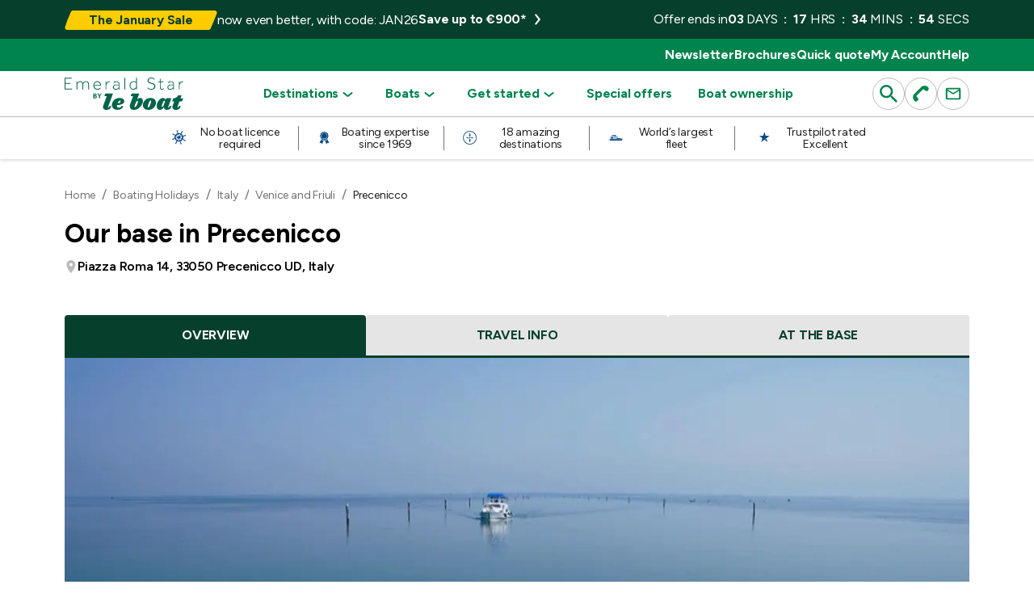

--- FILE ---
content_type: text/html; charset=UTF-8
request_url: https://www.emeraldstar.ie/boating-holidays/italy/venice-and-friuli/precenicco
body_size: 38968
content:
<!DOCTYPE html>
<html lang="en-IE">
<head>
	<meta charset="UTF-8" />
	<meta name="viewport" content="width=device-width, initial-scale=1" />
<meta name='robots' content='index, follow, max-image-preview:large, max-snippet:-1, max-video-preview:-1' />
<script>
(function () {
  'use strict';
  var COOKIE = 'lb_utm_campaign';
  var LS_VALUE = 'lb_utm_campaign_value';
  var LS_TS = 'lb_utm_campaign_ts';
  var TTL_MS = 2419200000;

  function getParam(name) {
    try {
      return new URLSearchParams(window.location.search).get(name) || '';
    } catch (e) {
      return '';
    }
  }
  function getCookie(name) {
    var m = document.cookie.match(new RegExp('(?:^|; )' + name.replace(/[.$?*|{}()\[\]\\\/\+^]/g, '\\$&') + '=([^;]*)'));
    return m ? decodeURIComponent(m[1]) : '';
  }
  function setCookie(name, value) {
    var maxAge = 2419200000 / 1000;
    var cookie = name + '=' + encodeURIComponent(value) + '; path=/; max-age=' + Math.floor(maxAge) + '; samesite=lax';
    if (window.location && window.location.protocol === 'https:') {
      cookie += '; secure';
    }
    document.cookie = cookie;
  }
  function clearCookie(name) {
    document.cookie = name + '=; path=/; max-age=0; samesite=lax';
  }

  var now = Date.now();
  // Pantheon can strip `utm_` parameters; prefer a non-utm param.
  var urlValue = getParam('lb_campaign') || getParam('utm_campaign');
  var cookieValue = getCookie(COOKIE);
  var storedValue = '';
  var storedTs = 0;
  try {
    storedValue = window.localStorage.getItem(LS_VALUE) || '';
    storedTs = parseInt(window.localStorage.getItem(LS_TS) || '0', 10) || 0;
  } catch (e) {}

  function persist(value) {
    try {
      window.localStorage.setItem(LS_VALUE, value);
      window.localStorage.setItem(LS_TS, String(now));
    } catch (e) {}
    setCookie(COOKIE, value);
    // Pantheon cache key cookie: ensures campaign users do not hit public cached HTML.
    setCookie('STYXKEY_leboat_campaign', value);
  }

  // If URL has value, last-touch wins.
  if (urlValue) {
    if (urlValue !== cookieValue || urlValue !== storedValue) {
      persist(urlValue);
    }
    return;
  }

  // If we have an expired stored value, clear it.
  if (storedValue && storedTs && (now - storedTs) > TTL_MS) {
    try {
      window.localStorage.removeItem(LS_VALUE);
      window.localStorage.removeItem(LS_TS);
    } catch (e) {}
    // Do not clear cookie here; browser expiry is authoritative.
    return;
  }

  // If cookie is missing but we have a recent stored value from a prior capture, restore cookie.
  if (!cookieValue && storedValue && storedTs && (now - storedTs) <= TTL_MS) {
    setCookie(COOKIE, storedValue);
    return;
  }

  // If cookie exists but localStorage doesn't, store value (without timestamp so we don't extend expiry).
  if (cookieValue && !storedValue) {
    try { window.localStorage.setItem(LS_VALUE, cookieValue); } catch (e) {}
  }
})();
</script>
<script src="https://try.abtasty.com/39dfc55898e1650114a364b21a615964.js" async></script>

	<!-- This site is optimized with the Yoast SEO Premium plugin v26.7 (Yoast SEO v26.7) - https://yoast.com/wordpress/plugins/seo/ -->
	<title>Travel &amp; Base Information for Precenicco | Le Boat</title>
	<meta name="description" content="Precenicco is situated in the pretty Friuli region and is an ideal starting point if you want to experience a less â€˜franticâ€™ Italian boating adventure." />
	<link rel="canonical" href="https://www.emeraldstar.ie/boating-holidays/italy/venice-and-friuli/precenicco" />
	<meta property="og:locale" content="en_GB" />
	<meta property="og:type" content="website" />
	<meta property="og:title" content="Precenicco" />
	<meta property="og:description" content="Precenicco is situated in the pretty Friuli region and is an ideal starting point if you want to experience a less â€˜franticâ€™ Italian boating adventure." />
	<meta property="og:url" content="https://www.emeraldstar.ie/boating-holidays/italy/venice-and-friuli/precenicco" />
	<meta property="og:site_name" content="Le Boat" />
	<meta property="article:modified_time" content="2025-11-20T15:11:50+00:00" />
	<meta property="og:image" content="https://assets.leboat.com/uploads/2025/07/boat-water-landscape_2_Exterior_Horizon5_Boat_5000x2500_2025-1024x512.jpg" />
	<meta property="og:image:width" content="1024" />
	<meta property="og:image:height" content="512" />
	<meta property="og:image:type" content="image/jpeg" />
	<meta name="twitter:card" content="summary_large_image" />
	<!-- / Yoast SEO Premium plugin. -->


<link rel='dns-prefetch' href='//assets.leboat.com' />
<link rel='dns-prefetch' href='//res.cloudinary.com' />
<link rel='dns-prefetch' href='//www.googletagmanager.com' />
<link rel='dns-prefetch' href='//www.google-analytics.com' />
<link rel='dns-prefetch' href='//js-agent.newrelic.com' />
<link rel="alternate" type="application/rss+xml" title="Le Boat &raquo; Feed" href="https://www.emeraldstar.ie/feed" />
<link rel="alternate" type="application/rss+xml" title="Le Boat &raquo; Comments Feed" href="https://www.emeraldstar.ie/comments/feed" />
<style id='wp-block-heading-inline-css'>
h1:where(.wp-block-heading).has-background,h2:where(.wp-block-heading).has-background,h3:where(.wp-block-heading).has-background,h4:where(.wp-block-heading).has-background,h5:where(.wp-block-heading).has-background,h6:where(.wp-block-heading).has-background{padding:1.25em 2.375em}h1.has-text-align-left[style*=writing-mode]:where([style*=vertical-lr]),h1.has-text-align-right[style*=writing-mode]:where([style*=vertical-rl]),h2.has-text-align-left[style*=writing-mode]:where([style*=vertical-lr]),h2.has-text-align-right[style*=writing-mode]:where([style*=vertical-rl]),h3.has-text-align-left[style*=writing-mode]:where([style*=vertical-lr]),h3.has-text-align-right[style*=writing-mode]:where([style*=vertical-rl]),h4.has-text-align-left[style*=writing-mode]:where([style*=vertical-lr]),h4.has-text-align-right[style*=writing-mode]:where([style*=vertical-rl]),h5.has-text-align-left[style*=writing-mode]:where([style*=vertical-lr]),h5.has-text-align-right[style*=writing-mode]:where([style*=vertical-rl]),h6.has-text-align-left[style*=writing-mode]:where([style*=vertical-lr]),h6.has-text-align-right[style*=writing-mode]:where([style*=vertical-rl]){rotate:180deg}
/*# sourceURL=https://www.emeraldstar.ie/wp-includes/blocks/heading/style.min.css */
</style>
<style id='wp-block-paragraph-inline-css'>
.is-small-text{font-size:.875em}.is-regular-text{font-size:1em}.is-large-text{font-size:2.25em}.is-larger-text{font-size:3em}.has-drop-cap:not(:focus):first-letter{float:left;font-size:8.4em;font-style:normal;font-weight:100;line-height:.68;margin:.05em .1em 0 0;text-transform:uppercase}body.rtl .has-drop-cap:not(:focus):first-letter{float:none;margin-left:.1em}p.has-drop-cap.has-background{overflow:hidden}:root :where(p.has-background){padding:1.25em 2.375em}:where(p.has-text-color:not(.has-link-color)) a{color:inherit}p.has-text-align-left[style*="writing-mode:vertical-lr"],p.has-text-align-right[style*="writing-mode:vertical-rl"]{rotate:180deg}
/*# sourceURL=https://www.emeraldstar.ie/wp-includes/blocks/paragraph/style.min.css */
</style>
<style id='wp-block-list-inline-css'>
ol,ul{box-sizing:border-box}:root :where(.wp-block-list.has-background){padding:1.25em 2.375em}
/*# sourceURL=https://www.emeraldstar.ie/wp-includes/blocks/list/style.min.css */
</style>
<style id='wp-block-post-content-inline-css'>
.wp-block-post-content{display:flow-root}
/*# sourceURL=https://www.emeraldstar.ie/wp-includes/blocks/post-content/style.min.css */
</style>
<style id='wp-block-image-inline-css'>
.wp-block-image>a,.wp-block-image>figure>a{display:inline-block}.wp-block-image img{box-sizing:border-box;height:auto;max-width:100%;vertical-align:bottom}@media not (prefers-reduced-motion){.wp-block-image img.hide{visibility:hidden}.wp-block-image img.show{animation:show-content-image .4s}}.wp-block-image[style*=border-radius] img,.wp-block-image[style*=border-radius]>a{border-radius:inherit}.wp-block-image.has-custom-border img{box-sizing:border-box}.wp-block-image.aligncenter{text-align:center}.wp-block-image.alignfull>a,.wp-block-image.alignwide>a{width:100%}.wp-block-image.alignfull img,.wp-block-image.alignwide img{height:auto;width:100%}.wp-block-image .aligncenter,.wp-block-image .alignleft,.wp-block-image .alignright,.wp-block-image.aligncenter,.wp-block-image.alignleft,.wp-block-image.alignright{display:table}.wp-block-image .aligncenter>figcaption,.wp-block-image .alignleft>figcaption,.wp-block-image .alignright>figcaption,.wp-block-image.aligncenter>figcaption,.wp-block-image.alignleft>figcaption,.wp-block-image.alignright>figcaption{caption-side:bottom;display:table-caption}.wp-block-image .alignleft{float:left;margin:.5em 1em .5em 0}.wp-block-image .alignright{float:right;margin:.5em 0 .5em 1em}.wp-block-image .aligncenter{margin-left:auto;margin-right:auto}.wp-block-image :where(figcaption){margin-bottom:1em;margin-top:.5em}.wp-block-image.is-style-circle-mask img{border-radius:9999px}@supports ((-webkit-mask-image:none) or (mask-image:none)) or (-webkit-mask-image:none){.wp-block-image.is-style-circle-mask img{border-radius:0;-webkit-mask-image:url('data:image/svg+xml;utf8,<svg viewBox="0 0 100 100" xmlns="http://www.w3.org/2000/svg"><circle cx="50" cy="50" r="50"/></svg>');mask-image:url('data:image/svg+xml;utf8,<svg viewBox="0 0 100 100" xmlns="http://www.w3.org/2000/svg"><circle cx="50" cy="50" r="50"/></svg>');mask-mode:alpha;-webkit-mask-position:center;mask-position:center;-webkit-mask-repeat:no-repeat;mask-repeat:no-repeat;-webkit-mask-size:contain;mask-size:contain}}:root :where(.wp-block-image.is-style-rounded img,.wp-block-image .is-style-rounded img){border-radius:9999px}.wp-block-image figure{margin:0}.wp-lightbox-container{display:flex;flex-direction:column;position:relative}.wp-lightbox-container img{cursor:zoom-in}.wp-lightbox-container img:hover+button{opacity:1}.wp-lightbox-container button{align-items:center;backdrop-filter:blur(16px) saturate(180%);background-color:#5a5a5a40;border:none;border-radius:4px;cursor:zoom-in;display:flex;height:20px;justify-content:center;opacity:0;padding:0;position:absolute;right:16px;text-align:center;top:16px;width:20px;z-index:100}@media not (prefers-reduced-motion){.wp-lightbox-container button{transition:opacity .2s ease}}.wp-lightbox-container button:focus-visible{outline:3px auto #5a5a5a40;outline:3px auto -webkit-focus-ring-color;outline-offset:3px}.wp-lightbox-container button:hover{cursor:pointer;opacity:1}.wp-lightbox-container button:focus{opacity:1}.wp-lightbox-container button:focus,.wp-lightbox-container button:hover,.wp-lightbox-container button:not(:hover):not(:active):not(.has-background){background-color:#5a5a5a40;border:none}.wp-lightbox-overlay{box-sizing:border-box;cursor:zoom-out;height:100vh;left:0;overflow:hidden;position:fixed;top:0;visibility:hidden;width:100%;z-index:100000}.wp-lightbox-overlay .close-button{align-items:center;cursor:pointer;display:flex;justify-content:center;min-height:40px;min-width:40px;padding:0;position:absolute;right:calc(env(safe-area-inset-right) + 16px);top:calc(env(safe-area-inset-top) + 16px);z-index:5000000}.wp-lightbox-overlay .close-button:focus,.wp-lightbox-overlay .close-button:hover,.wp-lightbox-overlay .close-button:not(:hover):not(:active):not(.has-background){background:none;border:none}.wp-lightbox-overlay .lightbox-image-container{height:var(--wp--lightbox-container-height);left:50%;overflow:hidden;position:absolute;top:50%;transform:translate(-50%,-50%);transform-origin:top left;width:var(--wp--lightbox-container-width);z-index:9999999999}.wp-lightbox-overlay .wp-block-image{align-items:center;box-sizing:border-box;display:flex;height:100%;justify-content:center;margin:0;position:relative;transform-origin:0 0;width:100%;z-index:3000000}.wp-lightbox-overlay .wp-block-image img{height:var(--wp--lightbox-image-height);min-height:var(--wp--lightbox-image-height);min-width:var(--wp--lightbox-image-width);width:var(--wp--lightbox-image-width)}.wp-lightbox-overlay .wp-block-image figcaption{display:none}.wp-lightbox-overlay button{background:none;border:none}.wp-lightbox-overlay .scrim{background-color:#fff;height:100%;opacity:.9;position:absolute;width:100%;z-index:2000000}.wp-lightbox-overlay.active{visibility:visible}@media not (prefers-reduced-motion){.wp-lightbox-overlay.active{animation:turn-on-visibility .25s both}.wp-lightbox-overlay.active img{animation:turn-on-visibility .35s both}.wp-lightbox-overlay.show-closing-animation:not(.active){animation:turn-off-visibility .35s both}.wp-lightbox-overlay.show-closing-animation:not(.active) img{animation:turn-off-visibility .25s both}.wp-lightbox-overlay.zoom.active{animation:none;opacity:1;visibility:visible}.wp-lightbox-overlay.zoom.active .lightbox-image-container{animation:lightbox-zoom-in .4s}.wp-lightbox-overlay.zoom.active .lightbox-image-container img{animation:none}.wp-lightbox-overlay.zoom.active .scrim{animation:turn-on-visibility .4s forwards}.wp-lightbox-overlay.zoom.show-closing-animation:not(.active){animation:none}.wp-lightbox-overlay.zoom.show-closing-animation:not(.active) .lightbox-image-container{animation:lightbox-zoom-out .4s}.wp-lightbox-overlay.zoom.show-closing-animation:not(.active) .lightbox-image-container img{animation:none}.wp-lightbox-overlay.zoom.show-closing-animation:not(.active) .scrim{animation:turn-off-visibility .4s forwards}}@keyframes show-content-image{0%{visibility:hidden}99%{visibility:hidden}to{visibility:visible}}@keyframes turn-on-visibility{0%{opacity:0}to{opacity:1}}@keyframes turn-off-visibility{0%{opacity:1;visibility:visible}99%{opacity:0;visibility:visible}to{opacity:0;visibility:hidden}}@keyframes lightbox-zoom-in{0%{transform:translate(calc((-100vw + var(--wp--lightbox-scrollbar-width))/2 + var(--wp--lightbox-initial-left-position)),calc(-50vh + var(--wp--lightbox-initial-top-position))) scale(var(--wp--lightbox-scale))}to{transform:translate(-50%,-50%) scale(1)}}@keyframes lightbox-zoom-out{0%{transform:translate(-50%,-50%) scale(1);visibility:visible}99%{visibility:visible}to{transform:translate(calc((-100vw + var(--wp--lightbox-scrollbar-width))/2 + var(--wp--lightbox-initial-left-position)),calc(-50vh + var(--wp--lightbox-initial-top-position))) scale(var(--wp--lightbox-scale));visibility:hidden}}
/*# sourceURL=https://www.emeraldstar.ie/wp-includes/blocks/image/style.min.css */
</style>
<style id='wp-block-template-skip-link-inline-css'>

		.skip-link.screen-reader-text {
			border: 0;
			clip-path: inset(50%);
			height: 1px;
			margin: -1px;
			overflow: hidden;
			padding: 0;
			position: absolute !important;
			width: 1px;
			word-wrap: normal !important;
		}

		.skip-link.screen-reader-text:focus {
			background-color: #eee;
			clip-path: none;
			color: #444;
			display: block;
			font-size: 1em;
			height: auto;
			left: 5px;
			line-height: normal;
			padding: 15px 23px 14px;
			text-decoration: none;
			top: 5px;
			width: auto;
			z-index: 100000;
		}
/*# sourceURL=wp-block-template-skip-link-inline-css */
</style>
<link rel='stylesheet' id='lb-global-css' href='https://www.emeraldstar.ie/wp-content/themes/leboat/dist/global.css?ver=2026.01.22.01' media='all' />
	<link rel="preload" href="https://www.emeraldstar.ie/wp-content/themes/leboat/src/assets/fonts/figtree/figtree-font.css?ver=1" as="style" onload="this.onload=null;this.rel='stylesheet'">
	<noscript>
		<link rel="stylesheet" href="https://www.emeraldstar.ie/wp-content/themes/leboat/src/assets/fonts/figtree/figtree-font.css?ver=1">	</noscript>
		<link rel="preload" href="https://www.emeraldstar.ie/wp-content/themes/leboat/dist/vendor/tpsliderelement.css?ver=2026.01.22.01" as="style" onload="this.onload=null;this.rel='stylesheet'">
	<noscript>
		<link rel="stylesheet" href="https://www.emeraldstar.ie/wp-content/themes/leboat/dist/vendor/tpsliderelement.css?ver=2026.01.22.01">	</noscript>
		<link rel="preload" href="https://www.emeraldstar.ie/wp-content/themes/leboat/dist/vendor/tplightboxelement.css?ver=2026.01.22.01" as="style" onload="this.onload=null;this.rel='stylesheet'">
	<noscript>
		<link rel="stylesheet" href="https://www.emeraldstar.ie/wp-content/themes/leboat/dist/vendor/tplightboxelement.css?ver=2026.01.22.01">	</noscript>
		<link rel="preload" href="https://www.emeraldstar.ie/wp-content/themes/leboat/dist/vendor/leafletelement.css?ver=2026.01.22.01" as="style" onload="this.onload=null;this.rel='stylesheet'">
	<noscript>
		<link rel="stylesheet" href="https://www.emeraldstar.ie/wp-content/themes/leboat/dist/vendor/leafletelement.css?ver=2026.01.22.01">	</noscript>
	<link rel='stylesheet' id='country-banner-component-css' href='https://www.emeraldstar.ie/wp-content/themes/leboat/dist/components/country-banner/style.css?ver=2026.01.22.01' media='all' />
<link rel='stylesheet' id='button-component-css' href='https://www.emeraldstar.ie/wp-content/themes/leboat/dist/components/button/style.css?ver=2026.01.22.01' media='all' />
<link rel='stylesheet' id='form-component-css' href='https://www.emeraldstar.ie/wp-content/themes/leboat/dist/components/form/style.css?ver=2026.01.22.01' media='all' />
<link rel='stylesheet' id='eyebrow-header-bar-component-css' href='https://www.emeraldstar.ie/wp-content/themes/leboat/dist/components/eyebrow-header-bar/style.css?ver=2026.01.22.01' media='all' />
<link rel='stylesheet' id='timer-component-css' href='https://www.emeraldstar.ie/wp-content/themes/leboat/dist/components/timer/style.css?ver=2026.01.22.01' media='all' />
<link rel='stylesheet' id='modal-component-css' href='https://www.emeraldstar.ie/wp-content/themes/leboat/dist/components/modal/style.css?ver=2026.01.22.01' media='all' />
<link rel='stylesheet' id='header-component-css' href='https://www.emeraldstar.ie/wp-content/themes/leboat/dist/components/header/style.css?ver=2026.01.22.01' media='all' />
<link rel='stylesheet' id='tooltip-component-css' href='https://www.emeraldstar.ie/wp-content/themes/leboat/dist/components/tooltip/style.css?ver=2026.01.22.01' media='all' />
<link rel='stylesheet' id='slider-nav-component-css' href='https://www.emeraldstar.ie/wp-content/themes/leboat/dist/components/slider-nav/style.css?ver=2026.01.22.01' media='all' />
<link rel='stylesheet' id='geolocation-message-component-css' href='https://www.emeraldstar.ie/wp-content/themes/leboat/dist/components/geolocation-message/style.css?ver=2026.01.22.01' media='all' />
<link rel='stylesheet' id='notice-component-css' href='https://www.emeraldstar.ie/wp-content/themes/leboat/dist/components/notice/style.css?ver=2026.01.22.01' media='all' />
<link rel='stylesheet' id='title-reviews-component-css' href='https://www.emeraldstar.ie/wp-content/themes/leboat/dist/components/title-reviews/style.css?ver=2026.01.22.01' media='all' />
<link rel='stylesheet' id='maybe-link-component-css' href='https://www.emeraldstar.ie/wp-content/themes/leboat/dist/components/maybe-link/style.css?ver=2026.01.22.01' media='all' />
<link rel='stylesheet' id='section-component-css' href='https://www.emeraldstar.ie/wp-content/themes/leboat/dist/components/section/style.css?ver=2026.01.22.01' media='all' />
<link rel='stylesheet' id='lightbox-carousel-component-css' href='https://www.emeraldstar.ie/wp-content/themes/leboat/dist/components/lightbox-carousel/style.css?ver=2026.01.22.01' media='all' />
<link rel='stylesheet' id='media-lightbox-component-css' href='https://www.emeraldstar.ie/wp-content/themes/leboat/dist/components/media-lightbox/style.css?ver=2026.01.22.01' media='all' />
<link rel='stylesheet' id='buttons-component-css' href='https://www.emeraldstar.ie/wp-content/themes/leboat/dist/components/buttons/style.css?ver=2026.01.22.01' media='all' />
<link rel='stylesheet' id='two-columns-component-css' href='https://www.emeraldstar.ie/wp-content/themes/leboat/dist/components/two-columns/style.css?ver=2026.01.22.01' media='all' />
<link rel='stylesheet' id='cards-component-css' href='https://www.emeraldstar.ie/wp-content/themes/leboat/dist/components/cards/style.css?ver=2026.01.22.01' media='all' />
<link rel='stylesheet' id='sidebar-grid-component-css' href='https://www.emeraldstar.ie/wp-content/themes/leboat/dist/components/sidebar-grid/style.css?ver=2026.01.22.01' media='all' />
<link rel='stylesheet' id='accordion-component-css' href='https://www.emeraldstar.ie/wp-content/themes/leboat/dist/components/accordion/style.css?ver=2026.01.22.01' media='all' />
<link rel='stylesheet' id='interactive-map-component-css' href='https://www.emeraldstar.ie/wp-content/themes/leboat/dist/components/interactive-map/style.css?ver=2026.01.22.01' media='all' />
<link rel='stylesheet' id='tabs-component-css' href='https://www.emeraldstar.ie/wp-content/themes/leboat/dist/components/tabs/style.css?ver=2026.01.22.01' media='all' />
<link rel='stylesheet' id='breadcrumbs-component-css' href='https://www.emeraldstar.ie/wp-content/themes/leboat/dist/components/breadcrumbs/style.css?ver=2026.01.22.01' media='all' />
<link rel='stylesheet' id='footer-component-css' href='https://www.emeraldstar.ie/wp-content/themes/leboat/dist/components/footer/style.css?ver=2026.01.22.01' media='all' />
<link rel='stylesheet' id='site-info-component-css' href='https://www.emeraldstar.ie/wp-content/themes/leboat/dist/components/site-info/style.css?ver=2026.01.22.01' media='all' />
<link rel='shortlink' href='https://www.emeraldstar.ie/?p=18903' />
<!-- Stream WordPress user activity plugin v4.1.1 -->
<link rel="alternate" hreflang="en-US" href="https://www.leboat.com/boating-vacations/italy/venice/precenicco"><link rel="alternate" hreflang="en-CA" href="https://www.leboat.com/boating-vacations/italy/venice/precenicco"><link rel="alternate" hreflang="en-GB" href="https://www.leboat.com/en/boating-holidays/italy/venice/precenicco"><link rel="alternate" hreflang="en-AU" href="https://www.leboat.com/en/boating-holidays/italy/venice/precenicco"><link rel="alternate" hreflang="en-ZA" href="https://www.leboat.com/en/boating-holidays/italy/venice/precenicco"><link rel="alternate" hreflang="fr" href="https://www.leboat.com/fr/croisiere-fluviale/italie/venise/precenicco"><link rel="alternate" hreflang="de" href="https://www.leboat.com/de/hausbooturlaub/italien/venedig-friau/precenicco"><link rel="alternate" hreflang="nl" href="https://www.leboat.com/nl/vaarvakanties/italie/venetie/precenicco"><link rel="alternate" hreflang="it" href="https://www.leboat.com/it/vacanze-in-barca/italia/venezia/precenicco"><link rel="alternate" hreflang="es" href="https://www.leboat.com/es/cruceros-fluviales/italia/venecia/precenicco"><link rel="alternate" hreflang="en-IE" href="https://www.emeraldstar.ie/boating-holidays/italy/venice-and-friuli/precenicco"><link rel="alternate" href="https://www.leboat.com/boating-vacations/italy/venice/precenicco" hreflang="x-default">			<script type="application/ld+json">
				{"@context":"http:\/\/schema.org","@type":"BreadcrumbList","itemListElement":[{"@type":"ListItem","position":1,"item":{"@id":"https:\/\/www.emeraldstar.ie\/","name":"Home"}},{"@type":"ListItem","position":2,"item":{"@id":"https:\/\/www.emeraldstar.ie\/boating-holidays","name":"Boating Holidays"}},{"@type":"ListItem","position":3,"item":{"@id":"https:\/\/www.emeraldstar.ie\/boating-holidays\/italy","name":"Italy"}},{"@type":"ListItem","position":4,"item":{"@id":"https:\/\/www.emeraldstar.ie\/boating-holidays\/italy\/venice","name":"Venice and Friuli"}},{"@type":"ListItem","position":5,"item":{"@id":"https:\/\/www.emeraldstar.ie\/boating-holidays\/italy\/venice-and-friuli\/precenicco","name":"Precenicco"}}]}			</script>
						<script type="application/ld+json">
				{"@context":"http:\/\/schema.org","@type":"LocalBusiness","@id":"https:\/\/www.emeraldstar.ie\/boating-holidays\/italy\/venice-and-friuli\/precenicco","name":"Le Boat Precenicco","image":"","telephone":"0039 (0) 3428 450 962","email":"precenicco@houseboat.it","address":{"@type":"PostalAddress","streetAddress":"Piazza Roma 14","addressLocality":"Precenicco","postalCode":"33050","addressCountry":{"@type":"Country","name":"Italy"}}}			</script>
			<link rel="icon" href="https://res.cloudinary.com/enchanting/q_70,f_auto,w_32,h_32,c_fit/leboat-web/2024/04/favicon.png" sizes="32x32" />
<link rel="icon" href="https://res.cloudinary.com/enchanting/q_70,f_auto,w_192,h_192,c_fit/leboat-web/2024/04/favicon.png" sizes="192x192" />
<link rel="apple-touch-icon" href="https://res.cloudinary.com/enchanting/q_70,f_auto,w_180,h_180,c_fit/leboat-web/2024/04/favicon.png" />
<meta name="msapplication-TileImage" content="https://res.cloudinary.com/enchanting/q_70,f_auto,w_270,h_270,c_fit/leboat-web/2024/04/favicon.png" />
</head>

<body class="wp-singular lb_base-template-default single single-lb_base postid-18903 wp-embed-responsive wp-theme-leboat lb-site--ie">
<!-- Google Tag Manager (noscript) -->
<noscript><iframe src="https://www.googletagmanager.com/ns.html?id=GTM-599SQ2PD"
height="0" width="0" style="display:none;visibility:hidden"></iframe></noscript>
<!-- End Google Tag Manager (noscript) -->
	
<div class="wp-site-blocks"><header class="wp-block-template-part"><lb-header class="header full-width">
	
<lb-country-banner class="country-banner" active="false" border-country-code="">
	<div class="country-banner__content">
		<p class="country-banner__message"></p>
		<tp-form prevent-submit="yes" class="form country-banner__form">
	<form action="#" method="post">
		<div class="country-banner__country-selections"></div>
			<button
		class="btn btn--light"
						aria-label=""
		
			>
		
		
		
		
			Update

		
		
		
			</button>
	</form>
</tp-form>
		<button
		class="btn country-banner__cross-button"
						aria-label="Country banner"
		
			>
		
		
		
		
			<svg width="24" height="24" viewBox="0 0 24 24" fill="currentColor" xmlns="http://www.w3.org/2000/svg"><g clip-path="url(#a)"><path d="m14.648 12 6.622-6.622a1.873 1.873 0 0 0-2.648-2.648L12 9.352 5.378 2.73A1.873 1.873 0 0 0 2.73 5.378L9.352 12 2.73 18.622a1.873 1.873 0 0 0 2.648 2.648L12 14.648l6.622 6.622a1.873 1.873 0 0 0 2.648-2.648L14.648 12z" fill="currentColor"/></g><defs><clipPath id="a"><path fill="currentColor" d="M0 0h24v24H0z"/></clipPath></defs></svg>

		
		
		
			</button>
	</div>

	<template id="country-select-template">
		<select class="country-banner__country-select" name="border-country" id="border-country" aria-label="Select a country">
		</select>
	</template>
</lb-country-banner>


<lb-eyebrow-header-bar
	class="eyebrow-header-bar"
>
	<div class="eyebrow-header-bar__wrap">
		<div class="eyebrow-header-bar__content">
	<span
class="eyebrow-header-bar__tag eyebrow-header-bar__tag--show-on-desktop eyebrow-header-bar__tag--show-on-mobile"
>
		<span class="eyebrow-header-bar__tag-text">The January Sale
</span>
</span>
				<div class="eyebrow-header-bar__title-cta">
			<p class="eyebrow-header-bar__title eyebrow-header-bar__title--mobile">
			now even better, with code: JAN26
		</p>
	
			<p class="eyebrow-header-bar__title eyebrow-header-bar__title--desktop">
			now even better, with code: JAN26
		</p>
	
	<a href="https://www.emeraldstar.ie/holiday-deals"
		class="btn btn--link btn--has-icon"
					target="_self"
					>
		
		
		
					<span class="btn__content">
		
			<strong>Save up to €900</strong>*

		
					</span>
		
		
					<span class="btn__icon btn__icon-right">
				<svg xmlns="http://www.w3.org/2000/svg" role="presentation" width="24" height="24" fill="none" viewBox="0 0 24 24"><path fill="currentColor" d="M9.482 7.054c-.355-.45-.247-1.079.24-1.407.487-.327 1.17-.227 1.524.222l4.364 5.539a.945.945 0 0 1 0 1.184l-4.364 5.539c-.354.45-1.036.549-1.524.222-.488-.327-.595-.957-.24-1.407l3.896-4.947-3.896-4.946v.001Z"/></svg>
			</span>
			</a>
</div>
</div>
	<lb-eyebrow-header-bar-duration class="eyebrow-header-bar__duration">
	<lb-timer
	class="timer"
	date="2026/01/26"
	time="23:59"
	trigger-before-days="5"
	show-timer="false"
	show-separator="true"
	hide-timer-before-trigger-days="false"
>
			<div class="timer__label-texts">
							<span class="timer__date-label timer__date-label--desktop">
				Offer ends
			</span>
						
							<span class="timer__countdown-label timer__countdown-label--desktop">
				Offer ends in
			</span>
								</div>
	
	<span class="timer__date-text">
		26 Jan.
	</span>

	<div class="timer__content">
					<span class="timer__separator timer__separator--days">:</span>
			<div class="timer__item">
				<span class="timer__value timer__value--days">00</span>

									<span class="timer__label">
						Days
					</span>
							</div>
		
					<span class="timer__separator timer__separator--hours">:</span>
			<div class="timer__item">
				<span class="timer__value timer__value--hours">00</span>

									<span class="timer__label">
						Hrs
					</span>
							</div>
		
					<span class="timer__separator timer__separator--minutes">:</span>
			<div class="timer__item">
					<span class="timer__value timer__value--minutes">00</span>

									<span class="timer__label">
					Mins
				</span>
							</div>
		
					<span class="timer__separator timer__separator--seconds">:</span>
			<div class="timer__item">
				<span class="timer__value timer__value--seconds">00</span>

									<span class="timer__label">
						Secs
					</span>
							</div>
			</div>
</lb-timer>
</lb-eyebrow-header-bar-duration>
	</div>
</lb-eyebrow-header-bar>


<div class="header__top">
	<ul class="header__top-links wrap">
		
<li>
	<a
		class="header__top-link"
		href="https://www.emeraldstar.ie/newsletter"
			>
		Newsletter
	</a>
</li>


<li>
	<a
		class="header__top-link"
		href="https://www.emeraldstar.ie/brochure"
			>
		Brochures
	</a>
</li>


<li>
	<a
		class="header__top-link"
		href="https://www.emeraldstar.ie/request-quote"
			>
		Quick quote
	</a>
</li>


<li>
	<a
		class="header__top-link"
		href="https://mybooking.emeraldstar.ie/booking/login"
			>
		My Account
	</a>
</li>


<li>
	<a
		class="header__top-link"
		href="https://www.emeraldstar.ie/travel-information/faqs"
			>
		Help
	</a>
</li>


	</ul>
</div>


<div class="header__main">
	<div class="header__main-wrap wrap">
		
<a href="https://www.emeraldstar.ie/" class="header__logo" aria-label="Leboat home page">
	<svg width="147" height="40" viewBox="0 0 147 40" fill="currentColor" xmlns="http://www.w3.org/2000/svg"><path d="M0 .36h8.649v.961H1.02v5.466h5.946v.96H1.021v6.067h8.168v.96H0V.36zM14.715 6.907V5.226c0-.12 0-.301-.06-.421h.9c0 .18 0 .3.06.42v1.681c.12-.24.3-.48.481-.72.18-.3.48-.54.78-.78.301-.24.661-.421 1.082-.601.42-.18.9-.24 1.441-.24.961 0 1.682.18 2.223.6.48.42.84 1.021 1.08 1.742.12-.18.24-.42.481-.72.24-.241.48-.541.84-.782.361-.24.722-.48 1.142-.6.42-.18.901-.24 1.442-.24.66 0 1.2.12 1.681.3.48.18.841.48 1.081.9.24.361.48.842.6 1.382.121.54.181 1.141.181 1.802v5.826h-.96V9.249c0-.72-.061-1.321-.181-1.862-.12-.48-.3-.9-.54-1.14-.24-.301-.481-.481-.841-.601-.3-.12-.721-.18-1.142-.18-.48 0-.96.12-1.381.3-.42.18-.78.48-1.141.78-.3.36-.6.721-.78 1.142-.181.42-.301.84-.301 1.321v5.706h-.961V9.249c0-.72-.06-1.321-.18-1.862-.12-.48-.3-.9-.48-1.14-.241-.301-.481-.481-.842-.601-.3-.12-.72-.18-1.14-.18-.601 0-1.082.12-1.562.36-.42.24-.841.6-1.142 1.02-.3.421-.54.842-.66 1.322-.18.48-.24.961-.24 1.442v5.105h-.961V6.907zM44.685 13.273c-.42.54-1.021.961-1.742 1.261-.72.3-1.502.481-2.282.481-.721 0-1.442-.12-2.042-.36a4.8 4.8 0 0 1-1.622-1.081c-.42-.48-.78-1.021-1.02-1.682a5.94 5.94 0 0 1-.361-2.102c0-.72.12-1.382.36-2.042.24-.66.54-1.201.961-1.682.42-.48.9-.84 1.502-1.141.6-.3 1.26-.42 1.922-.42.66 0 1.32.12 1.861.36.6.24 1.081.6 1.502 1.02.42.481.78 1.022 1.02 1.743.241.66.361 1.501.361 2.342h-8.468c0 .54.12 1.081.3 1.561.18.481.48.901.84 1.322.361.36.782.66 1.262.84.48.18 1.021.301 1.622.301.3 0 .6-.06.96-.12.301-.06.661-.18.962-.3.3-.12.6-.3.84-.48.24-.181.481-.361.661-.601l.6.78zm-.66-4.084c-.121-1.201-.541-2.162-1.142-2.763-.66-.66-1.502-.96-2.523-.96-.54 0-1.02.12-1.441.3-.42.18-.84.48-1.141.78-.3.36-.6.721-.78 1.202-.181.48-.301.96-.361 1.441h7.387zM50.63 6.907V5.226c0-.12 0-.301-.06-.421h.901c0 .18 0 .3.06.48v1.742c.12-.24.3-.48.481-.72.18-.24.42-.541.72-.721.301-.24.661-.42 1.082-.601.42-.18.9-.24 1.381-.24.3 0 .6.06.841.18l-.3.9c-.12-.06-.24-.06-.36-.06h-.361c-.54 0-.961.12-1.381.361-.42.24-.781.54-1.081.901-.3.36-.541.78-.721 1.261-.18.48-.24.961-.24 1.442v5.105h-.961V6.907zM67.087 14.775v-1.681c-.24.36-.54.66-.84.96-.301.24-.661.48-.962.6-.36.12-.66.24-1.02.301-.301.06-.601.06-.902.06-.42 0-.84-.06-1.26-.12-.421-.06-.782-.24-1.142-.48-.36-.24-.6-.541-.84-.901-.181-.36-.301-.841-.301-1.442 0-.48.06-.9.24-1.321.18-.42.42-.781.78-1.081.361-.3.782-.54 1.322-.721.54-.18 1.201-.24 1.982-.24.6 0 1.141 0 1.622.06.48.06.9.12 1.201.18v-.54c0-.541-.06-1.022-.18-1.382-.12-.36-.3-.66-.6-.84-.241-.241-.601-.361-.962-.481-.36-.06-.78-.12-1.321-.12-.84 0-1.502.12-1.982.36s-.84.48-1.141.66l-.54-.66c.3-.24.72-.54 1.32-.84.601-.301 1.382-.421 2.223-.421 1.261 0 2.282.3 3.003.84.72.541 1.02 1.442 1.02 2.703V14.294c0 .24 0 .42.06.6h-.78v-.12zm-.06-5.105c-.3-.06-.66-.12-1.141-.18-.48-.06-1.021-.06-1.742-.06-.72 0-1.321.12-1.742.3-.42.18-.78.42-.96.66-.24.24-.36.54-.421.841-.06.3-.12.6-.12.841 0 .72.24 1.261.72 1.562.481.36 1.082.48 1.862.48.481 0 .961-.06 1.382-.24.42-.18.84-.42 1.141-.72.3-.301.6-.601.78-.962.181-.36.301-.72.301-1.14V9.67h-.06zM73.934.36h.96v14.415h-.96V.36zM88.649 14.775v-1.681c-.24.36-.48.72-.841 1.02-.3.24-.66.48-1.141.66-.48.18-1.021.301-1.682.301-.78 0-1.442-.12-1.982-.42s-1.021-.601-1.381-1.081a5.205 5.205 0 0 1-.841-1.622c-.18-.6-.3-1.321-.3-2.042 0-.78.12-1.562.36-2.222.24-.661.6-1.202 1.08-1.682a4.8 4.8 0 0 1 1.622-1.081c.601-.24 1.322-.36 2.043-.36.42 0 .78.06 1.14.18.361.12.661.18.962.3.3.12.6.3.9.48V.36h.962V14.834h-.901v-.06zm-.06-8.228c-.24-.18-.48-.36-.781-.541-.24-.12-.54-.3-.961-.36-.36-.12-.841-.18-1.322-.18-.54 0-1.02.06-1.501.24-.48.18-.9.42-1.321.78-.36.36-.661.841-.901 1.382-.24.54-.36 1.261-.36 1.982 0 .54.06 1.08.18 1.622.12.48.36.96.6 1.32.24.361.66.722 1.081.902.42.18 1.021.36 1.622.36.6 0 1.141-.12 1.562-.36.42-.24.84-.48 1.14-.841.3-.36.541-.66.661-1.021.12-.36.24-.72.24-.961V6.547h.06zM102.823 12.132c.48.6 1.081 1.081 1.742 1.442.66.36 1.501.54 2.522.54.541 0 1.081-.06 1.562-.18.48-.12.9-.3 1.201-.6.36-.24.6-.541.781-.962.18-.36.3-.84.3-1.32 0-.541-.12-.962-.3-1.382-.181-.36-.481-.661-.841-.961-.361-.24-.721-.48-1.201-.6-.421-.181-.901-.301-1.322-.421-.54-.12-1.081-.3-1.621-.48a5.404 5.404 0 0 1-1.442-.722c-.42-.3-.781-.66-1.021-1.14a3.729 3.729 0 0 1-.42-1.742c0-.48.12-.961.3-1.382.18-.42.48-.84.901-1.14.36-.361.841-.602 1.381-.782.541-.18 1.201-.3 1.922-.3.601 0 1.141.06 1.622.18.48.12.901.3 1.261.48.36.18.661.421.901.661.24.24.42.48.601.661l-.721.6c-.12-.18-.3-.36-.481-.54a3.74 3.74 0 0 0-.72-.54c-.301-.18-.661-.3-1.021-.42A4.82 4.82 0 0 0 107.327.9c-.6 0-1.081.06-1.501.24-.421.18-.781.36-1.021.6-.24.241-.481.541-.601.902-.12.36-.18.66-.18 1.02 0 .541.12.962.36 1.262.241.36.541.6.961.84.361.241.841.421 1.322.541.48.12.961.3 1.441.42.481.12 1.021.301 1.502.481.48.18.961.48 1.321.781.42.3.721.72.961 1.201.24.48.36 1.081.36 1.802 0 .6-.12 1.201-.36 1.682-.24.48-.601.9-1.021 1.26-.421.361-.961.601-1.562.782-.6.18-1.261.3-1.922.3-.6 0-1.141-.06-1.681-.18a8.118 8.118 0 0 1-1.442-.48 4.57 4.57 0 0 1-1.141-.721c-.3-.24-.601-.54-.781-.841l.481-.66zM117.898 5.706h-1.982v-.901h1.982V1.5h.961v3.304h3.303v.9h-3.303v5.766c0 .601.06 1.082.12 1.442.06.36.24.6.36.78.181.18.361.301.601.361s.481.06.721.06c.36 0 .66-.06.901-.18.24-.12.54-.36.78-.66l.601.6c-.3.36-.601.66-.961.84-.36.18-.841.301-1.441.301-.361 0-.721-.06-1.081-.12-.361-.12-.601-.24-.841-.54-.241-.24-.421-.601-.541-1.022-.12-.42-.18-.96-.18-1.621V5.706zM134.535 14.775v-1.681c-.241.36-.541.66-.841.96-.301.24-.661.48-.961.6-.361.12-.661.24-1.021.301-.301.06-.601.06-.901.06-.421 0-.841-.06-1.261-.12-.421-.06-.781-.24-1.142-.48-.36-.24-.6-.541-.78-.901-.18-.36-.301-.841-.301-1.442 0-.48.06-.9.241-1.321.18-.42.42-.781.78-1.081.361-.3.781-.54 1.322-.721.54-.18 1.201-.24 1.982-.24.6 0 1.141 0 1.621.06.481.06.901.12 1.202.18v-.54c0-.541-.061-1.022-.181-1.382-.12-.36-.3-.66-.6-.84-.24-.241-.601-.361-.961-.481-.361-.12-.781-.12-1.322-.12-.84 0-1.501.12-1.982.36-.48.24-.84.48-1.141.66l-.54-.66c.3-.24.721-.54 1.321-.84.601-.301 1.382-.421 2.222-.421 1.262 0 2.283.3 2.943.84.721.541 1.021 1.442 1.021 2.703V14.294c0 .24 0 .42.06.6h-.78v-.12zm-.121-5.105c-.3-.06-.66-.12-1.141-.18-.48-.06-1.021-.06-1.741-.06-.721 0-1.322.12-1.742.3-.421.18-.781.42-.961.66-.24.24-.36.54-.421.841-.06.3-.12.6-.12.841 0 .72.241 1.261.721 1.562.481.36 1.081.48 1.862.48.48 0 .961-.06 1.381-.24.421-.18.781-.42 1.141-.72.301-.301.601-.601.781-.962.18-.36.301-.72.301-1.14V9.67h-.061zM141.381 6.907V5.226c0-.12 0-.301-.06-.421h.901c0 .18 0 .3.06.48v1.742c.12-.24.301-.48.481-.72s.42-.541.72-.721c.301-.24.661-.42 1.082-.601.42-.18.9-.24 1.381-.24.3 0 .601.06.841.18l-.301.9c-.12-.06-.24-.06-.36-.06h-.36c-.541 0-.961.12-1.382.361-.42.24-.78.54-1.081.901-.3.36-.54.78-.72 1.261a4.02 4.02 0 0 0-.241 1.442v5.105h-.961V6.907zM35.556 19.64h2.102c.3 0 .6.06.84.12s.481.18.601.36c.18.12.3.3.36.48s.12.421.12.661c0 .24-.06.42-.12.54-.06.12-.18.301-.3.421s-.24.18-.3.24-.18.06-.24.06c.12 0 .24.06.36.12s.3.12.42.24c.12.121.24.241.36.481.121.18.121.42.121.661 0 .36-.06.6-.18.84-.12.241-.18.421-.42.601-.18.12-.421.24-.721.3s-.6.06-.901.06h-2.102V19.64zm2.042 2.462c.12 0 .24 0 .36-.06s.24-.06.3-.12.18-.12.24-.24.06-.18.06-.36 0-.24-.06-.361a.469.469 0 0 0-.24-.24.46.46 0 0 0-.3-.12c-.12 0-.24-.06-.36-.06h-.961v1.441h.96v.12zm.06 2.763h.36c.12 0 .24-.06.36-.12s.24-.12.3-.24.12-.24.12-.481c0-.18-.06-.36-.12-.42-.06-.12-.18-.18-.3-.24s-.24-.12-.36-.12-.24-.06-.36-.06h-.961v1.68h.96zM42.583 23.123 40.48 19.64h1.26l1.502 2.462 1.502-2.462h1.2l-2.161 3.483v2.703h-1.201v-2.703zM59.88 19.7l-5.646 15.555c-.24.721-.42 1.261-.42 1.562 0 .24.06.36.24.36.42 0 .72-.24 1.021-.72.12-.18.3-.601.48-1.262h2.343c-.42 1.682-1.141 2.883-2.162 3.664-1.021.78-2.403 1.141-4.204 1.141-1.262 0-2.223-.3-2.943-.961-.721-.6-1.081-1.441-1.081-2.462 0-.601.12-1.202.3-1.802l4.264-11.712H49.13l1.262-3.423h9.489v.06zM69.31 29.49c0-.721-.301-1.082-.902-1.082-.54 0-1.08.36-1.621 1.081-.48.661-.841 1.442-1.141 2.403 1.02 0 1.861-.3 2.642-.841.661-.48 1.021-.96 1.021-1.561zm4.564-.06c0 1.32-.78 2.402-2.402 3.243-1.682.9-3.844 1.381-6.547 1.441-.12.42-.18.78-.18 1.141 0 1.322.9 1.982 2.642 1.982 1.382 0 2.343-.72 2.943-2.102l2.343.18c-1.021 3.123-3.364 4.625-7.207 4.625-2.163 0-3.844-.6-5.106-1.742-1.2-1.08-1.801-2.462-1.801-4.144 0-2.222.78-4.144 2.342-5.886 1.802-1.922 4.084-2.943 6.907-2.943 1.862 0 3.363.42 4.444 1.201 1.141.901 1.622 1.862 1.622 3.003zM90.81 29.67c0-.6-.24-.901-.66-.901-.66 0-1.441 1.08-2.402 3.243-.841 1.982-1.261 3.363-1.261 4.084 0 .36.18.54.48.54.66 0 1.502-.9 2.462-2.762.901-1.742 1.382-3.123 1.382-4.204zm6.127-.48c0 1.44-.54 3.062-1.562 4.744-1.02 1.682-2.342 3.123-3.964 4.204C89.61 39.34 87.748 40 85.826 40c-1.742 0-3.063-.42-3.964-1.321-.78-.781-1.141-1.862-1.141-3.184 0-.96.18-2.041.6-3.183l3.364-9.189h-2.943l1.261-3.483h9.43l-2.703 7.447c1.02-1.201 2.342-1.802 3.964-1.802 2.162 0 3.243 1.322 3.243 3.904zM107.147 29.25c0-.661-.24-1.022-.72-1.022-.661 0-1.442 1.141-2.343 3.484-.781 2.102-1.201 3.543-1.201 4.384 0 .72.24 1.021.721 1.021.72 0 1.501-1.201 2.402-3.543.721-2.042 1.141-3.544 1.141-4.325zm5.886 1.981c0 2.343-.901 4.385-2.643 6.066C108.589 39.1 106.366 40 103.784 40c-2.222 0-3.964-.54-5.165-1.682-1.141-1.02-1.742-2.462-1.742-4.204 0-2.342.9-4.384 2.643-6.126 1.801-1.802 4.024-2.703 6.666-2.703 2.222 0 3.964.54 5.165 1.682 1.142 1.081 1.682 2.523 1.682 4.264zM124.324 29.49c0-.541-.3-.841-.901-.841-.54 0-1.141.96-1.982 2.822-.78 1.802-1.141 3.184-1.141 4.024 0 .541.24.841.781.841s1.021-.78 1.622-2.342l1.621-4.505zm8.108 5.705c-.841 3.183-2.762 4.805-5.825 4.805-1.262 0-2.223-.36-2.883-1.141-.541-.66-.781-1.442-.841-2.343C121.501 38.86 119.82 40 117.898 40c-2.583 0-3.904-1.562-3.904-4.745 0-2.282.781-4.564 2.402-6.727 1.622-2.162 3.364-3.243 5.165-3.243 1.982 0 3.064.841 3.304 2.583l.841-2.282h6.426l-3.483 9.67c-.241.72-.361 1.2-.361 1.56 0 .241.06.421.24.421.421 0 .721-.24 1.021-.72.121-.18.301-.601.481-1.262h2.402v-.06zM146.847 25.646l-1.442 3.964h-3.303l-2.042 5.645c-.24.72-.42 1.261-.42 1.562 0 .24.12.36.3.36.42 0 .721-.24 1.021-.72.12-.18.24-.601.48-1.262h2.343c-.421 1.682-1.141 2.883-2.162 3.664-1.021.78-2.403 1.141-4.205 1.141-1.201 0-2.222-.3-2.943-.961-.72-.6-1.081-1.442-1.081-2.402 0-.601.12-1.202.301-1.802l1.922-5.225h-2.583l1.441-3.964a7.44 7.44 0 0 0 3.784-1.021c1.141-.661 1.922-1.562 2.282-2.703h4.265l-1.382 3.724h3.424z" fill="#006349"/></svg>
</a>


<nav class="header__nav">
	<lb-header-nav-menu class="header__nav-menu">
		<ul>
			
<li class="header__menu-item header__menu-item--has-children">
	<a
		href="#"
			>
		Destinations
	</a>

			<ul class="header__sub-menu header__sub-menu--columns header__sub-menu--level-one">
			
<li class="header__column">
	<ul>
		
<li class="header__menu-item header__menu-item--has-children">

			<a
			href="#"
					>
			<span class="header__menu-item-label">France
</span>

					</a>
	
			<ul class="header__sub-menu header__sub-menu--level-two">
			
<li class="header__menu-item">

			<a
			href="https://www.emeraldstar.ie/boating-holidays/france/canal-du-midi"
					>
			<span class="header__menu-item-label">Canal du Midi
</span>

					</a>
	
	</li>


<li class="header__menu-item">

			<a
			href="https://www.emeraldstar.ie/boating-holidays/france/burgundy/nivernais-loire"
					>
			<span class="header__menu-item-label">Burgundy: Nivernais &#038; Loire
</span>

					</a>
	
	</li>


<li class="header__menu-item">

			<a
			href="https://www.emeraldstar.ie/boating-holidays/france/burgundy/franche-comte"
					>
			<span class="header__menu-item-label">Burgundy: Franche Comté
</span>

					</a>
	
	</li>


<li class="header__menu-item">

			<a
			href="https://www.emeraldstar.ie/boating-holidays/france/alsace"
					>
			<span class="header__menu-item-label">Alsace-Lorraine
</span>

					</a>
	
	</li>


<li class="header__menu-item">

			<a
			href="https://www.emeraldstar.ie/boating-holidays/france/camargue"
					>
			<span class="header__menu-item-label">Camargue
</span>

					</a>
	
	</li>


<li class="header__menu-item">

			<a
			href="https://www.emeraldstar.ie/boating-holidays/france/brittany"
					>
			<span class="header__menu-item-label">Brittany
</span>

					</a>
	
	</li>


<li class="header__menu-item">

			<a
			href="https://www.emeraldstar.ie/boating-holidays/france/lot"
					>
			<span class="header__menu-item-label">Lot
</span>

					</a>
	
	</li>


<li class="header__menu-item">

			<a
			href="https://www.emeraldstar.ie/boating-holidays/france/charente"
					>
			<span class="header__menu-item-label">Charente
</span>

					</a>
	
	</li>


<li class="header__menu-item">

			<a
			href="https://www.emeraldstar.ie/boating-holidays/france/aquitaine"
					>
			<span class="header__menu-item-label">Aquitaine
</span>

					</a>
	
	</li>


		</ul>
	</li>


	</ul>
</li>


<li class="header__column">
	<ul>
		
<li class="header__menu-item header__menu-item--has-children">

			<a
			href="#"
					>
			<span class="header__menu-item-label">Germany
</span>

					</a>
	
			<ul class="header__sub-menu header__sub-menu--level-two">
			
<li class="header__menu-item">

			<a
			href="https://www.emeraldstar.ie/boating-holidays/germany/mecklenburg-brandenburg"
					>
			<span class="header__menu-item-label">Mecklenburg, Brandenburg and Berlin
</span>

					</a>
	
	</li>


		</ul>
	</li>


<li class="header__menu-item header__menu-item--has-children">

			<a
			href="#"
					>
			<span class="header__menu-item-label">Netherlands
</span>

					</a>
	
			<ul class="header__sub-menu header__sub-menu--level-two">
			
<li class="header__menu-item">

			<a
			href="https://www.emeraldstar.ie/boating-holidays/netherlands/holland"
					>
			<span class="header__menu-item-label">Holland, Amsterdam and Friesland
</span>

					</a>
	
	</li>


		</ul>
	</li>


<li class="header__menu-item header__menu-item--has-children">

			<a
			href="#"
					>
			<span class="header__menu-item-label">Belgium
</span>

					</a>
	
			<ul class="header__sub-menu header__sub-menu--level-two">
			
<li class="header__menu-item">

			<a
			href="https://www.emeraldstar.ie/boating-holidays/belgium/flanders"
					>
			<span class="header__menu-item-label">Flanders
</span>

					</a>
	
	</li>


		</ul>
	</li>


<li class="header__menu-item header__menu-item--has-children">

			<a
			href="#"
					>
			<span class="header__menu-item-label">Canada
</span>

					</a>
	
			<ul class="header__sub-menu header__sub-menu--level-two">
			
<li class="header__menu-item">

			<a
			href="https://www.emeraldstar.ie/boating-holidays/canada/rideau-canal"
					>
			<span class="header__menu-item-label">Rideau Canal
</span>

					</a>
	
	</li>


<li class="header__menu-item">

			<a
			href="https://www.emeraldstar.ie/boating-holidays/canada/trent-severn"
					>
			<span class="header__menu-item-label">Trent-Severn
</span>

					</a>
	
	</li>


		</ul>
	</li>


	</ul>
</li>


<li class="header__column">
	<ul>
		
<li class="header__menu-item header__menu-item--has-children">

			<a
			href="#"
					>
			<span class="header__menu-item-label">England
</span>

					</a>
	
			<ul class="header__sub-menu header__sub-menu--level-two">
			
<li class="header__menu-item">

			<a
			href="https://www.emeraldstar.ie/boating-holidays/england/thames"
					>
			<span class="header__menu-item-label">Thames
</span>

					</a>
	
	</li>


		</ul>
	</li>


<li class="header__menu-item header__menu-item--has-children">

			<a
			href="#"
					>
			<span class="header__menu-item-label">Scotland
</span>

					</a>
	
			<ul class="header__sub-menu header__sub-menu--level-two">
			
<li class="header__menu-item">

			<a
			href="https://www.emeraldstar.ie/boating-holidays/scotland/caledonian-canal-loch-ness"
					>
			<span class="header__menu-item-label">Loch Ness and the Caledonian Canal
</span>

					</a>
	
	</li>


		</ul>
	</li>


<li class="header__menu-item header__menu-item--has-children">

			<a
			href="#"
					>
			<span class="header__menu-item-label">Ireland
</span>

					</a>
	
			<ul class="header__sub-menu header__sub-menu--level-two">
			
<li class="header__menu-item">

			<a
			href="https://www.emeraldstar.ie/boating-holidays/ireland/shannon"
					>
			<span class="header__menu-item-label">Shannon and Erne
</span>

					</a>
	
	</li>


		</ul>
	</li>


<li class="header__menu-item header__menu-item--has-children">

			<a
			href="#"
					>
			<span class="header__menu-item-label">Italy
</span>

					</a>
	
			<ul class="header__sub-menu header__sub-menu--level-two">
			
<li class="header__menu-item">

			<a
			href="https://www.emeraldstar.ie/boating-holidays/italy/venice"
					>
			<span class="header__menu-item-label">Venice and Friuli
</span>

					</a>
	
	</li>


		</ul>
	</li>


<li class="header__menu-item">

			<a
			href="https://www.emeraldstar.ie/boating-holidays"
					>
			<span class="header__menu-item-label">View all river &#038; canal boat holidays
</span>

					</a>
	
	</li>


	</ul>
</li>


		</ul>
	</li>


<li class="header__menu-item header__menu-item--has-children">
	<a
		href="#"
			>
		Boats
	</a>

			<ul class="header__sub-menu header__sub-menu--columns header__sub-menu--level-one">
			
<li class="header__nav-cards">
	<ul>
		
<li class="header__menu-item header__menu-item--image">
	<a
		href="https://www.emeraldstar.ie/boats/premier"
			>
		<img class="header__nav-card-image" alt="Liberty boat gliding gently on the water, with lush foliage along the banks and soft summer skies above." width="205" height="120" src="https://res.cloudinary.com/enchanting/q_70,f_auto,c_auto,w_205,h_120,g_boat,z_0.8/leboat-web/2025/07/boat-water-landscape_2_Exterior_Liberty_Boat_5000x2500_2025-1.jpg" loading="lazy" decoding="async">		<span class="header__menu-item-img-label">Premier boats
</span>

			</a>
</li>


<li class="header__menu-item header__menu-item--image">
	<a
		href="https://www.emeraldstar.ie/boats/comfort"
			>
		<img class="header__nav-card-image" alt="Side view of the Vision 4 gliding along the water surrounded by lush green trees." width="205" height="120" src="https://res.cloudinary.com/enchanting/q_70,f_auto,c_auto,w_205,h_120,g_boat,z_0.9/leboat-web/2025/07/boat-water-landscape_2_Exterior_Vision4_Boat_5000x2500_2025.jpg" loading="lazy" decoding="async">		<span class="header__menu-item-img-label">Comfort boats
</span>

			</a>
</li>


<li class="header__menu-item header__menu-item--image">
	<a
		href="https://www.emeraldstar.ie/boats/value"
			>
		<img class="header__nav-card-image" alt="The Countess cruising slowly along a narrow, tree-lined waterway, its bow gliding smoothly through calm green reflections." width="205" height="120" src="https://res.cloudinary.com/enchanting/q_70,f_auto,c_auto,w_205,h_120,g_boat,z_0.7/leboat-web/2025/07/boat-water-landscape_2_Exterior_Countess_Boat_5000x2500_2025.jpg" loading="lazy" decoding="async">		<span class="header__menu-item-img-label">Value boats
</span>

			</a>
</li>


	</ul>
</li>


<li class="header__menu-item header__menu-item--full-width">

			<a
			href="https://www.emeraldstar.ie/boats"
					>
			<span class="header__menu-item-label">View all canal &#038; river boats for hire
</span>

					</a>
	
	</li>


		</ul>
	</li>


<li class="header__menu-item header__menu-item--has-children">
	<a
		href="#"
			>
		Get started
	</a>

			<ul class="header__sub-menu header__sub-menu--columns header__sub-menu--level-one">
			
<li class="header__column">
	<ul>
		
<li class="header__menu-item">

			<a
			href="https://www.emeraldstar.ie/about-us/why-le-boat"
					>
			<span class="header__menu-item-label">Why Le Boat?
</span>

					</a>
	
	</li>


<li class="header__menu-item">

			<a
			href="https://www.emeraldstar.ie/travel-information/boat-driving"
					>
			<span class="header__menu-item-label">New to boating
</span>

					</a>
	
	</li>


<li class="header__menu-item">

			<a
			href="https://www.emeraldstar.ie/travel-information/extras"
					>
			<span class="header__menu-item-label">Holiday extras
</span>

					</a>
	
	</li>


<li class="header__menu-item">

			<a
			href="https://www.emeraldstar.ie/travel-information/bases"
					>
			<span class="header__menu-item-label">Our bases
</span>

					</a>
	
	</li>


	</ul>
</li>


<li class="header__column">
	<ul>
		
<li class="header__menu-item">

			<a
			href="https://www.emeraldstar.ie/travel-information"
					>
			<span class="header__menu-item-label">Getting ready
</span>

					</a>
	
	</li>


<li class="header__menu-item">

			<a
			href="https://www.emeraldstar.ie/your-holiday-price"
					>
			<span class="header__menu-item-label">Your holiday price
</span>

					</a>
	
	</li>


<li class="header__menu-item">

			<a
			href="https://www.emeraldstar.ie/canal-boat-hire"
					>
			<span class="header__menu-item-label">Inspiration
</span>

					</a>
	
	</li>


<li class="header__menu-item">

			<a
			href="https://www.emeraldstar.ie/captains-loyalty-program"
					>
			<span class="header__menu-item-label">Loyalty program
</span>

					</a>
	
	</li>


	</ul>
</li>


<li class="header__column">
	<ul>
		
<li class="header__menu-item">

			<a
			href="https://www.emeraldstar.ie/about-us/sustainability"
					>
			<span class="header__menu-item-label">Sustainability
</span>

					</a>
	
	</li>


<li class="header__menu-item">

			<a
			href="https://www.emeraldstar.ie/travel-information/faqs"
					>
			<span class="header__menu-item-label">FAQs
</span>

					</a>
	
	</li>


<li class="header__menu-item">

			<a
			href="https://www.emeraldstar.ie/new-season"
					>
			<span class="header__menu-item-label">2026 boating holidays
</span>

					</a>
	
	</li>


	</ul>
</li>


		</ul>
	</li>


<li class="header__menu-item">
	<a
		href="https://www.emeraldstar.ie/holiday-deals"
			>
		Special offers
	</a>

	</li>


<li class="header__menu-item">
	<a
		href="https://www.emeraldstar.ie/boat-sales"
			>
		Boat ownership
	</a>

	</li>


		</ul>
	</lb-header-nav-menu>
</nav>


<div class="header__right">
	<a class="header__search-link" href="https://www.emeraldstar.ie/global-search" aria-label="Global Search">
	<svg xmlns="http://www.w3.org/2000/svg" width="24" height="24" viewBox="0 0 24 24" fill="currentColor"><path fill="currentColor" d="M17.153 15.094h-1.084l-.384-.37a8.881 8.881 0 0 0 2.154-5.804A8.92 8.92 0 0 0 8.92 0 8.919 8.919 0 0 0 0 8.92a8.92 8.92 0 0 0 8.92 8.92c2.209 0 4.24-.81 5.804-2.155l.37.384v1.084L21.955 24 24 21.955l-6.847-6.86Zm-8.233 0A6.166 6.166 0 0 1 2.745 8.92 6.166 6.166 0 0 1 8.92 2.745a6.166 6.166 0 0 1 6.175 6.175 6.166 6.166 0 0 1-6.175 6.174Z"/></svg>
</a>
<lb-phone-number class="header__phone-number-wrapper" is-office-open="false">
	<div class="header__office-open">
		<a
			href="tel:071 931 4127"
			class="header__phone-number InfinityNumber"
			aria-label="Call on 71"
		>
			<svg width="24" height="24" viewBox="0 0 24 24" fill="currentColor" xmlns="http://www.w3.org/2000/svg">
<g id="icon-phone">
<path id="Vector" d="M6.75398 14.416C6.40184 14.7695 6.40184 15.343 6.75398 15.6965C8.39862 17.2745 9.10556 18.3976 8.87881 19.0672C8.53734 20.0702 7.64899 20.7251 6.41784 21.5815C5.59752 22.1524 4.63715 21.6909 3.53538 20.1969C2.8191 19.526 2.37626 18.6137 2.29089 17.6359V15.0576C2.37226 14.0732 2.8151 13.1542 3.53538 12.4793L12.5522 3.46239C13.2218 2.72877 14.1422 2.27259 15.1306 2.18188H17.7089C18.6987 2.27259 19.6177 2.72877 20.2873 3.46239C21.4677 4.22802 21.8999 5.15105 21.5865 6.23147C21.1143 7.85344 19.8965 9.06591 18.752 8.74579C17.989 8.53237 16.9953 7.8441 15.7708 6.68098C15.4174 6.32884 14.8438 6.32884 14.4903 6.68098L6.75398 14.4173V14.416Z" fill="currentColor"/>
</g>
</svg>
			<span class="header__phone-text">
				071 931 4127
			</span>
		</a>
	</div>

	<div class="header__office-closed">
		<button
		class="btn header__phone-number-modal"
						aria-label="View our phone number and opening hours"
		
			>
		
		
		
		
			<lb-open-modal
	class=" modal__open-modal"
	modal-id="header-opening-hours"
	modal-closed-label="Modal closed. Returned to Phone number and opening hours button"
>
	<svg width="24" height="24" viewBox="0 0 24 24" fill="currentColor" xmlns="http://www.w3.org/2000/svg">
<g id="icon-phone">
<path id="Vector" d="M6.75398 14.416C6.40184 14.7695 6.40184 15.343 6.75398 15.6965C8.39862 17.2745 9.10556 18.3976 8.87881 19.0672C8.53734 20.0702 7.64899 20.7251 6.41784 21.5815C5.59752 22.1524 4.63715 21.6909 3.53538 20.1969C2.8191 19.526 2.37626 18.6137 2.29089 17.6359V15.0576C2.37226 14.0732 2.8151 13.1542 3.53538 12.4793L12.5522 3.46239C13.2218 2.72877 14.1422 2.27259 15.1306 2.18188H17.7089C18.6987 2.27259 19.6177 2.72877 20.2873 3.46239C21.4677 4.22802 21.8999 5.15105 21.5865 6.23147C21.1143 7.85344 19.8965 9.06591 18.752 8.74579C17.989 8.53237 16.9953 7.8441 15.7708 6.68098C15.4174 6.32884 14.8438 6.32884 14.4903 6.68098L6.75398 14.4173V14.416Z" fill="currentColor"/>
</g>
</svg>
</lb-open-modal>

		
		
		
			</button>
	</div>
</lb-phone-number>
<a href="https://www.emeraldstar.ie/contact-us" class="header__envelope-icon" aria-label="Contact us">
	<svg width="24" height="24" viewBox="0 0 24 24" fill="currentColor" xmlns="http://www.w3.org/2000/svg">
<g id="icon-contact-us">
<path id="Vector" d="M20 4H4C2.9 4 2.01 4.9 2.01 6L2 18C2 19.1 2.9 20 4 20H20C21.1 20 22 19.1 22 18V6C22 4.9 21.1 4 20 4ZM20 18H4V8L12 13L20 8V18ZM12 11L4 6H20L12 11Z" fill="currentColor"/>
</g>
</svg>
</a>


	<lb-header-hamburger class="header__hamburger">
	<span></span>
</lb-header-hamburger>
</div>


	</div>
</div>


<lb-usp-carousel class="header__usp-carousel">
	<tp-slider class="header__usp-carousel-slider" behaviour="fade" flexible-height="yes" per-view="1" infinite="yes">
		<tp-slider-track class="header__usp-carousel-track">
			<tp-slider-slides>
				
<tp-slider-slide class="header__usp-carousel-item">
	<lb-tooltip
	class="tooltip tooltip--shadow tooltip--background-light"
	behaviour="hover"
		tabindex="0"
			aria-describedby="header-usp-carousel-tooltip"
		role="button"
	aria-haspopup="true"
	aria-expanded="false"
>
	<span class="tooltip__title header__usp-carousel-tooltip">
	<img class="header__usp-carousel-image" role="presentation" width="90" height="90" alt="Boat wheel icon" src="https://res.cloudinary.com/enchanting/q_70,f_auto,c_fit,w_90,h_90/leboat-web/2025/01/web_Icon_90x_licence.png" loading="lazy" decoding="async">						<p class="header__usp-carousel-text">No boat licence required
</p>

	</span>

		<lb-tooltip-dropdown class="tooltip__dropdown">
	<span
					id="header-usp-carousel-tooltip"
				role="tooltip"
		class="tooltip__dropdown-content"
		aria-hidden="true"
	>
		That&#039;s right! You can rent and captain your own boat for a short break (3 nights minimum), a week or longer. We&#039;ll show you everything you need to know before you set off.
	</span>
</lb-tooltip-dropdown>
</lb-tooltip>
</tp-slider-slide>


<tp-slider-slide class="header__usp-carousel-item">
	<lb-tooltip
	class="tooltip tooltip--shadow tooltip--background-light"
	behaviour="hover"
		tabindex="0"
			aria-describedby="header-usp-carousel-tooltip"
		role="button"
	aria-haspopup="true"
	aria-expanded="false"
>
	<span class="tooltip__title header__usp-carousel-tooltip">
	<img class="header__usp-carousel-image" role="presentation" width="90" height="90" alt="Rosette icon" src="https://res.cloudinary.com/enchanting/q_70,f_auto,c_fit,w_90,h_90/leboat-web/2025/01/web_Icon_90x_expertise.png" loading="lazy" decoding="async">						<p class="header__usp-carousel-text">Boating expertise since 1969
</p>

	</span>

		<lb-tooltip-dropdown class="tooltip__dropdown">
	<span
					id="header-usp-carousel-tooltip"
				role="tooltip"
		class="tooltip__dropdown-content"
		aria-hidden="true"
	>
		With over 50 years of experience and expertise, we&#039;re passionate about providing unbeatable vacations on the water.
	</span>
</lb-tooltip-dropdown>
</lb-tooltip>
</tp-slider-slide>


<tp-slider-slide class="header__usp-carousel-item">
	<lb-tooltip
	class="tooltip tooltip--shadow tooltip--background-light"
	behaviour="hover"
		tabindex="0"
			aria-describedby="header-usp-carousel-tooltip"
		role="button"
	aria-haspopup="true"
	aria-expanded="false"
>
	<span class="tooltip__title header__usp-carousel-tooltip">
	<img class="header__usp-carousel-image" role="presentation" width="90" height="90" alt="compass icon" src="https://res.cloudinary.com/enchanting/q_70,f_auto,c_fit,w_90,h_90/leboat-web/2025/01/web_Icon_90x_compas.png" loading="lazy" decoding="async">						<p class="header__usp-carousel-text">18 amazing destinations
</p>

	</span>

		<lb-tooltip-dropdown class="tooltip__dropdown">
	<span
					id="header-usp-carousel-tooltip"
				role="tooltip"
		class="tooltip__dropdown-content"
		aria-hidden="true"
	>
		Our extensive network of bases across 9 countries means you can enjoy a return-trip or choose from a wide selection of one-way routes.
	</span>
</lb-tooltip-dropdown>
</lb-tooltip>
</tp-slider-slide>


<tp-slider-slide class="header__usp-carousel-item">
	<lb-tooltip
	class="tooltip tooltip--shadow tooltip--background-light"
	behaviour="hover"
		tabindex="0"
			aria-describedby="header-usp-carousel-tooltip"
		role="button"
	aria-haspopup="true"
	aria-expanded="false"
>
	<span class="tooltip__title header__usp-carousel-tooltip">
	<img class="header__usp-carousel-image" role="presentation" width="90" height="90" alt="Boat icon" src="https://res.cloudinary.com/enchanting/q_70,f_auto,c_fit,w_90,h_90/leboat-web/2025/01/web_Icon_90x_fleet.png" loading="lazy" decoding="async">						<p class="header__usp-carousel-text">World’s largest fleet
</p>

	</span>

		<lb-tooltip-dropdown class="tooltip__dropdown">
	<span
					id="header-usp-carousel-tooltip"
				role="tooltip"
		class="tooltip__dropdown-content"
		aria-hidden="true"
	>
		We have more river and canal boats available than any other operator, available to hire between April and October. Our wide range of boats sleeps between 2-12 people.
	</span>
</lb-tooltip-dropdown>
</lb-tooltip>
</tp-slider-slide>


<tp-slider-slide class="header__usp-carousel-item">
	<lb-tooltip
	class="tooltip tooltip--shadow tooltip--background-light"
	behaviour="hover"
		tabindex="0"
			aria-describedby="header-usp-carousel-tooltip"
		role="button"
	aria-haspopup="true"
	aria-expanded="false"
>
	<span class="tooltip__title header__usp-carousel-tooltip">
	<img class="header__usp-carousel-image" role="presentation" width="90" height="90" alt="Trustpilot icon" src="https://res.cloudinary.com/enchanting/q_70,f_auto,c_fit,w_90,h_90/leboat-web/2025/01/web_Icon_90x_trustpilot.png" loading="lazy" decoding="async">						<p class="header__usp-carousel-text">Trustpilot rated Excellent
</p>

	</span>

		<lb-tooltip-dropdown class="tooltip__dropdown">
	<span
					id="header-usp-carousel-tooltip"
				role="tooltip"
		class="tooltip__dropdown-content"
		aria-hidden="true"
	>
		We are proud to say that we are rated excellent on Trustpilot.
	</span>
</lb-tooltip-dropdown>
</lb-tooltip>
</tp-slider-slide>


			</tp-slider-slides>
		</tp-slider-track>
		<div class="slider-nav header__usp-carousel-arrows">
	<tp-slider-arrow direction="previous" class="slider-nav__arrow slider-nav__arrow--left">
	<button class="slider-nav__arrow-button slider-nav__arrow-button--left" aria-label="Previous slide">
		<svg xmlns="http://www.w3.org/2000/svg" viewBox="0 0 14 8" width="14" height="8" fill="none"><path fill="currentColor" d="M2.054 7.064c-.45.354-1.079.246-1.407-.24C.32 6.336.42 5.653.87 5.298L6.408.936a.945.945 0 0 1 1.184 0l5.539 4.363c.45.354.549 1.037.222 1.524-.327.488-.957.595-1.407.24L6.999 3.168 2.053 7.064h.001Z"/></svg>
	</button>
</tp-slider-arrow>
	<tp-slider-arrow direction="next" class="slider-nav__arrow slider-nav__arrow--right">
	<button class="slider-nav__arrow-button slider-nav__arrow-button--right" aria-label="Next slide">
		<svg xmlns="http://www.w3.org/2000/svg" viewBox="0 0 14 8" width="14" height="8" fill="none"><path fill="currentColor" d="M2.054 7.064c-.45.354-1.079.246-1.407-.24C.32 6.336.42 5.653.87 5.298L6.408.936a.945.945 0 0 1 1.184 0l5.539 4.363c.45.354.549 1.037.222 1.524-.327.488-.957.595-1.407.24L6.999 3.168 2.053 7.064h.001Z"/></svg>
	</button>
</tp-slider-arrow>
</div>
	</tp-slider>
</lb-usp-carousel>

<tp-modal
			id="header-opening-hours"
		class="modal header__modal modal--full-width-mobile"
	overlay-click-close="yes"
	role="dialogue"
	aria-modal="true"
	tabindex="-1"
>
	<tp-modal-content class="modal__content" role="document">
		<div class="modal__content-wrap">
							<div class="lb-sr-only">
					You are now in a modal dialog. Phone number and opening hours. Press Escape to close.
				</div>
						<div class="header__modal-head">
		<div class="header__modal-heading h2 h4">
			Opening hours for <a class="header__modal-phone InfinityNumber" href="tel:071 931 4127">071 931 4127</a>		</div>
	</div>
	<div class="header__modal-content">
		<p>Mon &#8211; Fri: 9am &#8211; 11pm | Sat &#038; Sun: 8am &#8211; 4pm</p>

	</div>

							<tp-modal-close class="modal__close-button">
					<button aria-label="Press this button to close the modal"><svg width="24" height="24" viewBox="0 0 24 24" fill="currentColor" xmlns="http://www.w3.org/2000/svg"><g clip-path="url(#a)"><path d="m14.648 12 6.622-6.622a1.873 1.873 0 0 0-2.648-2.648L12 9.352 5.378 2.73A1.873 1.873 0 0 0 2.73 5.378L9.352 12 2.73 18.622a1.873 1.873 0 0 0 2.648 2.648L12 14.648l6.622 6.622a1.873 1.873 0 0 0 2.648-2.648L14.648 12z" fill="currentColor"/></g><defs><clipPath id="a"><path fill="currentColor" d="M0 0h24v24H0z"/></clipPath></defs></svg>
</button>
				</tp-modal-close>
					</div>
	</tp-modal-content>
</tp-modal>


</lb-header>




<lb-geolocation-message class="geolocation-message" active="false">
	<lb-notice
	class="notice typography-spacing"
	hide-on-close="false"
	hidden="false"
	role="alert"
	tabindex="-1"
	aria-live="assertive"
>
	<div class="notice__content">
			</div>

			<button
		class="btn notice__dismiss-btn"
						aria-label=""
		aria-label="Dismiss notice"
			>
		
		
		
		
			<svg width="24" height="24" viewBox="0 0 24 24" fill="currentColor" xmlns="http://www.w3.org/2000/svg"><g clip-path="url(#a)"><path d="m14.648 12 6.622-6.622a1.873 1.873 0 0 0-2.648-2.648L12 9.352 5.378 2.73A1.873 1.873 0 0 0 2.73 5.378L9.352 12 2.73 18.622a1.873 1.873 0 0 0 2.648 2.648L12 14.648l6.622 6.622a1.873 1.873 0 0 0 2.648-2.648L14.648 12z" fill="currentColor"/></g><defs><clipPath id="a"><path fill="currentColor" d="M0 0h24v24H0z"/></clipPath></defs></svg>

		
		
		
			</button>
	</lb-notice>
</lb-geolocation-message>
</header>
<main>
	<lb-breadcrumbs class="breadcrumbs typography-spacing">
	<ul>
		
			
			
			
							<li class="breadcrumbs__item">
					<a href="https://www.emeraldstar.ie/">
						Home
					</a>
				</li>
					
			
			
			
							<li class="breadcrumbs__item breadcrumbs__item--truncate">
					<a href="https://www.emeraldstar.ie/boating-holidays">
						Boating Holidays
					</a>
				</li>

				
				<li class="breadcrumbs__item breadcrumbs__item--ellipsis">
					&#8230;
				</li>
					
			
			
			
							<li class="breadcrumbs__item breadcrumbs__item--truncate">
					<a href="https://www.emeraldstar.ie/boating-holidays/italy">
						Italy
					</a>
				</li>

				
				<li class="breadcrumbs__item breadcrumbs__item--ellipsis">
					&#8230;
				</li>
					
			
			
			
							<li class="breadcrumbs__item breadcrumbs__item--truncate">
					<a href="https://www.emeraldstar.ie/boating-holidays/italy/venice">
						Venice and Friuli
					</a>
				</li>

				
				<li class="breadcrumbs__item breadcrumbs__item--ellipsis">
					&#8230;
				</li>
					
			
			
			
							<li class="breadcrumbs__item">
					<a href="https://www.emeraldstar.ie/boating-holidays/italy/venice-and-friuli/precenicco">
						Precenicco
					</a>
				</li>
						</ul>
</lb-breadcrumbs>
<div class="entry-content wp-block-post-content"><div
		class="section"
	>
	
	
	<div class="title-reviews">
		<div class="title-reviews__title">
	<h1>
			Our base in Precenicco
		</h1>

					<div class="title-reviews__location">
			<svg xmlns="http://www.w3.org/2000/svg" width="16" height="16" fill="none" viewBox="0 0 16 16"><path fill="currentColor" d="M7.85 0c-3.04 0-5.5 2.504-5.5 5.6 0 4.2 5.5 10.4 5.5 10.4s5.5-6.2 5.5-10.4c0-3.096-2.46-5.6-5.5-5.6Zm0 7.6c-1.084 0-1.964-.896-1.964-2s.88-2 1.964-2 1.964.896 1.964 2-.88 2-1.964 2Z" /></svg>
		Piazza Roma 14, 33050 Precenicco UD, Italy

</div>
</div>
	</div>

	</div>


<lb-tabs class="tabs typography-spacing">
	<tp-tabs update-url="yes">
		<tp-tabs-nav>
	<nav class="tabs__nav" role="tablist">
		<tp-tabs-nav-item
	class="tabs__nav-item"
	active="yes"
	
>
	<a
		class="tabs__nav-link"
		href="#tab1"
		role="tab"
		aria-controls="tab1"
		aria-selected="true"
		tabindex="0"
		id="tablist-tab1"
	>
				<span class="tabs__nav-title">Overview
</span>
	</a>
</tp-tabs-nav-item>
					<tp-tabs-nav-item
	class="tabs__nav-item"
	active="no"
	
>
	<a
		class="tabs__nav-link"
		href="#tab2"
		role="tab"
		aria-controls="tab2"
		aria-selected="false"
		tabindex="-1"
		id="tablist-tab2"
	>
				<span class="tabs__nav-title">Travel Info
</span>
	</a>
</tp-tabs-nav-item>
					<tp-tabs-nav-item
	class="tabs__nav-item"
	active="no"
	
>
	<a
		class="tabs__nav-link"
		href="#tab3"
		role="tab"
		aria-controls="tab3"
		aria-selected="false"
		tabindex="-1"
		id="tablist-tab3"
	>
				<span class="tabs__nav-title">At the Base
</span>
	</a>
</tp-tabs-nav-item>
	</nav>
</tp-tabs-nav>

	<div class="tabs__content">
	<tp-tabs-tab
	class="tabs__tab"
	id="tab1"
	open="yes"
	role="tabpanel"
	aria-labelledby="tablist-tab1"
>
	<lb-lightbox-fullscreen class="grid typography-spacing">
	<tp-slider
		class="lightbox-carousel"
				total="1"
		infinite="yes"
		playing="false"
		swipe="yes"
	>
		<tp-slider-track class="lightbox-carousel__track">
			<tp-slider-slides>
				<tp-slider-slide class="lightbox-carousel__slide">
	<lb-lightbox-wrapper infinite="yes">
	<tp-lightbox id="media-carousel-0" close-on-overlay-click="yes" class="media-lightbox">
		<dialog>
			<div class="media-lightbox__content-wrapper">
				<tp-lightbox-close class="media-lightbox__close">
					<button
		class="btn media-lightbox__button"
						aria-label=""
		
			>
		
		
		
		
			<svg width="24" height="24" viewBox="0 0 24 24" fill="currentColor" xmlns="http://www.w3.org/2000/svg"><g clip-path="url(#a)"><path d="m14.648 12 6.622-6.622a1.873 1.873 0 0 0-2.648-2.648L12 9.352 5.378 2.73A1.873 1.873 0 0 0 2.73 5.378L9.352 12 2.73 18.622a1.873 1.873 0 0 0 2.648 2.648L12 14.648l6.622 6.622a1.873 1.873 0 0 0 2.648-2.648L14.648 12z" fill="currentColor"/></g><defs><clipPath id="a"><path fill="currentColor" d="M0 0h24v24H0z"/></clipPath></defs></svg>

		
		
		
			</button>
				</tp-lightbox-close>

				<tp-lightbox-previous class="media-lightbox__previous">
					<button
		class="btn media-lightbox__button"
						aria-label=""
		
			>
		
		
		
		
			<svg xmlns="http://www.w3.org/2000/svg" width="24" height="24" fill="none" viewBox="0 0 24 24"><path fill="currentColor" d="M15.064 16.945c.354.45.246 1.08-.24 1.408-.487.327-1.17.227-1.525-.223l-4.363-5.538a.945.945 0 0 1 0-1.184l4.363-5.539c.354-.45 1.037-.549 1.524-.222.488.327.595.957.24 1.407l-3.896 4.947 3.897 4.946v-.002Z"/></svg>

		
		
		
			</button>
				</tp-lightbox-previous>

				<tp-lightbox-content></tp-lightbox-content>

				<tp-lightbox-next class="media-lightbox__next">
					<button
		class="btn media-lightbox__button"
						aria-label=""
		
			>
		
		
		
		
			<svg xmlns="http://www.w3.org/2000/svg" role="presentation" width="24" height="24" fill="none" viewBox="0 0 24 24"><path fill="currentColor" d="M9.482 7.054c-.355-.45-.247-1.079.24-1.407.487-.327 1.17-.227 1.524.222l4.364 5.539a.945.945 0 0 1 0 1.184l-4.364 5.539c-.354.45-1.036.549-1.524.222-.488-.327-.595-.957-.24-1.407l3.896-4.947-3.896-4.946v.001Z"/></svg>

		
		
		
			</button>
				</tp-lightbox-next>

									<tp-lightbox-count class="media-lightbox__count"></tp-lightbox-count>
					<div class="media-lightbox__bullets"></div>
							</div>
		</dialog>
	</tp-lightbox>
</lb-lightbox-wrapper>

<tp-lightbox-trigger lightbox="media-carousel-0" group="media-carousel-0">
	<figure class="media-lightbox__image-wrap">
		<img alt="Precenicco" width="1160" height="530" src="https://res.cloudinary.com/enchanting/q_70,f_auto,c_lfill,w_1160,h_530/leboat-web/2024/07/precenicco_base_leboat_glg.jpg" loading="lazy" decoding="async" sizes="(max-width: 600px) 40vw, (max-width: 768px) 60vw, 1160px" srcset="https://res.cloudinary.com/enchanting/q_70,f_auto,c_lfill,w_1160,h_530/leboat-web/2024/07/precenicco_base_leboat_glg.jpg 1160w, https://res.cloudinary.com/enchanting/q_70,f_auto,c_lfill,w_300,h_138/leboat-web/2024/07/precenicco_base_leboat_glg.jpg 300w, https://res.cloudinary.com/enchanting/q_70,f_auto,c_lfill,w_400,h_183/leboat-web/2024/07/precenicco_base_leboat_glg.jpg 400w, https://res.cloudinary.com/enchanting/q_70,f_auto,c_lfill,w_450,h_206/leboat-web/2024/07/precenicco_base_leboat_glg.jpg 450w, https://res.cloudinary.com/enchanting/q_70,f_auto,c_lfill,w_500,h_229/leboat-web/2024/07/precenicco_base_leboat_glg.jpg 500w, https://res.cloudinary.com/enchanting/q_70,f_auto,c_lfill,w_600,h_275/leboat-web/2024/07/precenicco_base_leboat_glg.jpg 600w, https://res.cloudinary.com/enchanting/q_70,f_auto,c_lfill,w_750,h_343/leboat-web/2024/07/precenicco_base_leboat_glg.jpg 750w, https://res.cloudinary.com/enchanting/q_70,f_auto,c_lfill,w_800,h_366/leboat-web/2024/07/precenicco_base_leboat_glg.jpg 800w, https://res.cloudinary.com/enchanting/q_70,f_auto,c_lfill,w_1024,h_468/leboat-web/2024/07/precenicco_base_leboat_glg.jpg 1024w">

		
		
			</figure>

	<template>
		<img alt="Precenicco" width="1160" height="530" src="https://res.cloudinary.com/enchanting/q_70,f_auto,c_lfill,w_1160,h_530/leboat-web/2024/07/precenicco_base_leboat_glg.jpg" loading="lazy" decoding="async" sizes="(max-width: 600px) 40vw, (max-width: 768px) 60vw, 1160px" srcset="https://res.cloudinary.com/enchanting/q_70,f_auto,c_lfill,w_1160,h_530/leboat-web/2024/07/precenicco_base_leboat_glg.jpg 1160w, https://res.cloudinary.com/enchanting/q_70,f_auto,c_lfill,w_300,h_138/leboat-web/2024/07/precenicco_base_leboat_glg.jpg 300w, https://res.cloudinary.com/enchanting/q_70,f_auto,c_lfill,w_400,h_183/leboat-web/2024/07/precenicco_base_leboat_glg.jpg 400w, https://res.cloudinary.com/enchanting/q_70,f_auto,c_lfill,w_450,h_206/leboat-web/2024/07/precenicco_base_leboat_glg.jpg 450w, https://res.cloudinary.com/enchanting/q_70,f_auto,c_lfill,w_500,h_229/leboat-web/2024/07/precenicco_base_leboat_glg.jpg 500w, https://res.cloudinary.com/enchanting/q_70,f_auto,c_lfill,w_600,h_275/leboat-web/2024/07/precenicco_base_leboat_glg.jpg 600w, https://res.cloudinary.com/enchanting/q_70,f_auto,c_lfill,w_750,h_343/leboat-web/2024/07/precenicco_base_leboat_glg.jpg 750w, https://res.cloudinary.com/enchanting/q_70,f_auto,c_lfill,w_800,h_366/leboat-web/2024/07/precenicco_base_leboat_glg.jpg 800w, https://res.cloudinary.com/enchanting/q_70,f_auto,c_lfill,w_1024,h_468/leboat-web/2024/07/precenicco_base_leboat_glg.jpg 1024w">
	</template>
</tp-lightbox-trigger>
</tp-slider-slide>
			</tp-slider-slides>
		</tp-slider-track>

		
					<button
		class="btn lightbox-carousel__fullscreen"
						aria-label="Full screen button"
		
			>
		
		
		
		
			<svg xmlns="http://www.w3.org/2000/svg" width="25" height="24" fill="none" viewBox="0 0 25 24"><path fill="currentColor" d="M8.375 0h-4a4 4 0 0 0-4 4v4s0 1.333 1.333 1.333C3.042 9.333 3.042 8 3.042 8V4c0-.736.597-1.333 1.333-1.333h4s1.333 0 1.333-1.334C9.708 0 8.375 0 8.375 0ZM16.375 2.667s-1.333 0-1.333-1.334C15.042 0 16.375 0 16.375 0h4a4 4 0 0 1 4 4v4s0 1.333-1.333 1.333C21.708 9.333 21.708 8 21.708 8V4c0-.736-.597-1.333-1.333-1.333h-4ZM16.375 21.333h4c.736 0 1.333-.597 1.333-1.333v-4l1.334-1.333L24.375 16v4a4 4 0 0 1-4 4h-4s-1.333 0-1.333-1.333c0-1.334 1.333-1.334 1.333-1.334ZM3.042 16v4c0 .736.597 1.333 1.333 1.333h4s1.333 0 1.333 1.334C9.708 24 8.375 24 8.375 24h-4a4 4 0 0 1-4-4v-4s0-1.333 1.333-1.333C3.042 14.667 3.042 16 3.042 16Z"/></svg>

		
		
		
			</button>
		
	</tp-slider>
</lb-lightbox-fullscreen>
<div class="sidebar-grid typography-spacing">
	<div class="sidebar-grid__content">
	
<h2 class="wp-block-heading" id="h-about-precenicco">About Precenicco</h2>

<p>Precenicco is situated in the pretty Friuli region, a far cry from the hubbub of Venice. It’s ideal if you want to experience a less ‘frantic’ Italian adventure. The quaint old fishing town of Grado is 6 hrs away, the ancient Roman ruins of Aquileia just 5hrs and the popular beach resort that run parallel with the canal are just 3hrs out. It is possible to get all the way to Venice and back in a week, but a oneway trip to/from our base in Casale would make for a more comfortable pace, if you want to explore both Venice and Friuli.<br></p>
<div class="buttons typography-spacing buttons--horizontal-left buttons--vertical-top">
	
<a href="https://www.emeraldstar.ie/boating-holidays/italy/venice#tab2"
		class="btn"
					target="_self"
					>
		
		
		
		
			CHECK AVAILABILITY

		
		
		
			</a>


</div>
<div
		class="section"
	>
	
	
	

<p>From Precenicco it is:</p>



<ul class="wp-block-list is-style-check is-style-check">
<li>14.5hrs (2 locks, 3 lifting bridges) to our base in <a href="https://www.emeraldstar.ie/boating-holidays/italy/venice-and-friuli/casale-sul-sile">Venice (Casale)</a></li>
</ul>



<p><a href="https://goo.gl/maps/isk8XChqZvkKW5a26" target="_blank">View our Precenicco base on Google Maps</a></p>



	</div>

<h2 class="wp-block-heading" id="h-what-you-get-on-the-base">What you get on the base</h2>

<h3 class="wp-block-heading" id="h-facilities">Facilities</h3>

<ul class="wp-block-list is-style-check is-style-check">
<li>Toilets</li>
</ul>

<h2 class="wp-block-heading" id="h-extras-and-options-for-your-cruise">Extras and options for your cruise</h2>

<p>The following extras are available to prebook or purchase locally at this base. A reduced fee will apply to items that are prebooked. Please see &#8216;<a href="https://www.emeraldstar.ie/travel-information/extras">Holiday Extras</a>&#8216;&nbsp;for more details about each extra. Restrictions apply.<br></p>
<div class="two-columns grid typography-spacing two-columns--text-align-left">
	<div class="two-columns__column">
	
<h3 class="wp-block-heading" id="h-practical-extras">Practical extras</h3>

<ul class="wp-block-list is-style-check is-style-check">
<li>Early check-in and late check-out</li>



<li>Parking (see &#8216;<a href="#tab2">Travel info</a>&#8216; tab)</li>



<li>Eco cleaning pack</li>
</ul>

</div>
<div class="two-columns__column">
	
<h3 class="wp-block-heading" id="h-fun-extras">Fun extras</h3>

<ul class="wp-block-list is-style-check is-style-check">
<li>Bike hire</li>



<li>Special occasion gift baskets</li>



<li>Gas barbecues</li>



<li>Stand-up paddleboards</li>
</ul>

</div>

</div>

</div>
<aside class="sidebar-grid__sidebar">
	<div class="sidebar-grid__box typography-spacing">
	
<div class="cards grid typography-spacing grid--cols-1">
		<div class="cards__card cards__card--narrow-padding cards__card--border-top">
	<div class="cards__info">
	<h3 class="wp-block-heading" id="h-opening-hours">Opening hours</h3>

<p>Mon &#8211; Sat: 8.30am &#8211; 12.30pm and 2pm &#8211; 6pm. Sun: Closed | If there is no one at the base at a specific time during these hours, the phone number below will be diverted and an alternative number will also be displayed at the base.<br></p>
<div class="cards__info-item">

			<span class="cards__info-item-icon">
			<svg xmlns="http://www.w3.org/2000/svg" width="16" height="16" fill="none" viewBox="0 0 16 16"><path fill="currentColor" d="M7.85 0c-3.04 0-5.5 2.504-5.5 5.6 0 4.2 5.5 10.4 5.5 10.4s5.5-6.2 5.5-10.4c0-3.096-2.46-5.6-5.5-5.6Zm0 7.6c-1.084 0-1.964-.896-1.964-2s.88-2 1.964-2 1.964.896 1.964 2-.88 2-1.964 2Z"/></svg>
		</span>
	
	<div class="cards__info-item-wrapper">

					<strong>
				Address
			</strong>
		
					<div class="cards__info-item-content">
				<p>Houseboat Holidays<br />Piazza Roma 14<br />33050, Precenicco UD<br />Italy</p>

			</div>
		
	</div>
</div>
<div class="cards__info-item">

			<span class="cards__info-item-icon">
			<svg width="24" height="24" viewBox="0 0 24 24" fill="currentColor" xmlns="http://www.w3.org/2000/svg">
<g id="icon-phone">
<path id="Vector" d="M6.75398 14.416C6.40184 14.7695 6.40184 15.343 6.75398 15.6965C8.39862 17.2745 9.10556 18.3976 8.87881 19.0672C8.53734 20.0702 7.64899 20.7251 6.41784 21.5815C5.59752 22.1524 4.63715 21.6909 3.53538 20.1969C2.8191 19.526 2.37626 18.6137 2.29089 17.6359V15.0576C2.37226 14.0732 2.8151 13.1542 3.53538 12.4793L12.5522 3.46239C13.2218 2.72877 14.1422 2.27259 15.1306 2.18188H17.7089C18.6987 2.27259 19.6177 2.72877 20.2873 3.46239C21.4677 4.22802 21.8999 5.15105 21.5865 6.23147C21.1143 7.85344 19.8965 9.06591 18.752 8.74579C17.989 8.53237 16.9953 7.8441 15.7708 6.68098C15.4174 6.32884 14.8438 6.32884 14.4903 6.68098L6.75398 14.4173V14.416Z" fill="currentColor"/>
</g>
</svg>
		</span>
	
	<div class="cards__info-item-wrapper">

					<strong>
				Telephone
			</strong>
		
					<div class="cards__info-item-content">
				<p>0039 (0) 3428 450 962</p>

			</div>
		
	</div>
</div>
<div class="cards__info-item">

			<span class="cards__info-item-icon">
			<svg xmlns="http://www.w3.org/2000/svg" width="16" height="16" fill="none" viewBox="0 0 16 16"><path fill="currentColor" d="m9.76 10.171-.642-.037a14.965 14.965 0 0 0-1.027-.037c-.647 0-1.134.138-1.458.413-.324.275-.486.59-.486.945 0 .367.14.654.422.863.282.209.679.312 1.193.312.258 0 .505-.042.743-.128.239-.086.45-.202.633-.348.184-.147.334-.318.45-.514a1.2 1.2 0 0 0 .175-.623v-.844l-.002-.002Zm-7.21 4.22a5.075 5.075 0 0 1-.871-.799A6.395 6.395 0 0 1 .853 12.4a7.338 7.338 0 0 1-.615-1.54A6.866 6.866 0 0 1 0 8.995c0-1.284.227-2.4.679-3.348.452-.947 1.055-1.73 1.806-2.349a7.677 7.677 0 0 1 2.57-1.386 9.762 9.762 0 0 1 2.982-.458c1.113 0 2.156.147 3.127.44.972.294 1.817.737 2.533 1.331a6.188 6.188 0 0 1 1.688 2.239c.41.9.615 1.96.615 3.183 0 1.125-.14 2.058-.422 2.798-.282.74-.624 1.324-1.028 1.752-.404.427-.839.728-1.303.898-.465.17-.881.258-1.248.258-.416 0-.795-.086-1.138-.258-.343-.171-.593-.453-.753-.843-.257.232-.508.419-.753.56-.244.14-.492.25-.743.33-.25.08-.513.134-.788.165a8.24 8.24 0 0 1-.908.046c-.27 0-.566-.055-.89-.166a2.873 2.873 0 0 1-1.615-1.394c-.19-.354-.285-.77-.285-1.248 0-.489.092-.926.275-1.311.184-.386.44-.71.771-.973.33-.263.728-.462 1.193-.596a5.532 5.532 0 0 1 1.541-.202A18.708 18.708 0 0 1 9.08 8.5c.22.013.447.024.679.037v-.202c0-.428-.162-.765-.486-1.01-.324-.244-.743-.366-1.257-.366-.66 0-1.18.079-1.559.238-.379.158-.71.33-.99.513l-.991-1.468c.195-.147.403-.285.623-.413.22-.128.477-.241.77-.34a6.38 6.38 0 0 1 1.019-.238c.385-.06.847-.092 1.386-.092.526 0 1.008.076 1.449.23.44.153.816.367 1.128.642.313.275.554.606.725.991.172.385.258.805.258 1.257v3.596c0 .183.051.333.155.45a.526.526 0 0 0 .413.174c.159 0 .337-.068.532-.202.196-.135.376-.355.541-.66.165-.307.306-.713.423-1.221.116-.508.174-1.129.174-1.862 0-.967-.174-1.792-.522-2.477a4.696 4.696 0 0 0-1.386-1.67 5.723 5.723 0 0 0-1.964-.935 8.72 8.72 0 0 0-2.257-.294c-.647 0-1.324.101-2.027.303A5.633 5.633 0 0 0 4 4.455c-.575.447-1.049 1.028-1.421 1.743-.373.716-.56 1.594-.56 2.633 0 .588.061 1.114.183 1.578.121.465.275.871.458 1.22.183.35.379.647.588.891.208.245.398.434.568.569l-1.266 1.303.001-.001Z"/></svg>
		</span>
	
	<div class="cards__info-item-wrapper">

					<strong>
				Email
			</strong>
		
					<div class="cards__info-item-content">
				<p><a href="mailto:precenicco@houseboat.it">precenicco@houseboat.it</a></p>

			</div>
		
	</div>
</div>
</div>
</div>
	</div>


</div>

</aside>

</div>
</tp-tabs-tab>
					<tp-tabs-tab
	class="tabs__tab"
	id="tab2"
	open="no"
	role="tabpanel"
	aria-labelledby="tablist-tab2"
>
	<div class="sidebar-grid typography-spacing">
	<div class="sidebar-grid__content">
	
<h2 class="wp-block-heading" id="h-travel-to-precenicco">Travel to Precenicco</h2>

<p><a href="https://goo.gl/maps/isk8XChqZvkKW5a26" target="_blank">View our Precenicco base on Google Maps</a></p>

<h3 class="wp-block-heading" id="h-by-train">By Train</h3>

<p>Closest train station(s):</p>

<ul class="wp-block-list is-style-check is-style-check">
<li>Latisana-Lignano: 5 km</li>
</ul>

<h3 class="wp-block-heading" id="h-by-road">By Road</h3>

<h4 class="wp-block-heading" id="h-be-prepared">Be prepared</h4>

<p>It is your responsibility to familiarise yourself with local road rules and abide by them. Most European countries have a list of compulsory equipment that you must take with you. For driving advice and a list of the equipment you’ll need, please visit&nbsp;<a href="http://www.theaa.com/motoring_advice/overseas" target="_blank">www.theaa.com/motoring_advice/overseas</a><br></p>

<h4 class="wp-block-heading" id="h-parking">Parking</h4>

<p>Pre-bookable uncovered gated parking (300 meters).</p>

<h4 class="wp-block-heading" id="h-directions">Directions</h4>

<p>From East European countries and East Austria: Tarvisium access motorway A23 then A4 exit ,Latisana‛. From Germany and Austria: Brennero access motorway A22 then A4 exit ‚Latisana‛. From Switzerland and north France: Gottardo access motorway A8 then A4 exit ‚Latisana‛. From south France and Spain: Ventimiglia access motorway A26 then A4 exit ‚Latisana&#8217;.</p>

<h3 class="wp-block-heading" id="h-by-air">By Air</h3>

<p>Closest airport(s):</p>

<ul class="wp-block-list is-style-check is-style-check">
<li>Venice Marco Polo Airport: 87 km (A4)</li>



<li>Trieste Ronchi dei Legionari: 50 km (A4)</li>



<li>Treviso Airport: 90 km (A4)</li>
</ul>

<p><a href="https://www.leboat.com/boating-vacations/italy/venice/precenicco#collapse6561" class=""></a></p>

</div>
<aside class="sidebar-grid__sidebar">
	<div class="sidebar-grid__box typography-spacing">
	
<div
		class="section accordion"
	>
	
	
	<lb-accordion class="typography-spacing">
		<tp-accordion>
			<tp-accordion-item
	class="accordion__item"
			open-by-default="yes"
	>
	<tp-accordion-handle class="accordion__handle">
	<button
	class="accordion__handle-btn"
>
	<span class="accordion__handle-content">
						<h3
				class="accordion__title h3"
	>
	Taxi Transfers
</h3>
		</span>
		<span class="accordion__handle-icon">
	<span class="plus-minus"></span>
</span>
</button>
</tp-accordion-handle>
			<tp-accordion-content class="accordion__content">
	<div class="accordion__content-info accordion__content-info--has-padding">
		<p>To book a taxi to or from the base you can contact the number below.</p>

<ul class="wp-block-list is-style-check is-style-check">
<li>Aldo Sabatlao (+39 338 9134248 /&nbsp;<a href="mailto:aldo.sabatlao@alice.it">aldo.sabatlao@alice.it</a>)</li>



<li>Rino Taxi‛ (+39 338 2021541 / +39 334 9347255 /&nbsp;<a href="mailto:ge.corvino@tiscali.it">ge.corvino@tiscali.it</a>)</li>
</ul>

<p><strong>Approximate price (4 passengers) from:</strong></p>

<ul class="wp-block-list is-style-check is-style-check">
<li>Venice Marco Polo Airport (VNS) 145€</li>



<li>Trieste Ronchi Dei Legionari Airport (TRS) 90€</li>



<li>Treviso Airport (TSE) 155€</li>
</ul>
	</div>
</tp-accordion-content>
</tp-accordion-item>
		</lb-accordion>
	</lb-accordion>

	</div>


</div>

</aside>

</div>
</tp-tabs-tab>
					<tp-tabs-tab
	class="tabs__tab"
	id="tab3"
	open="no"
	role="tabpanel"
	aria-labelledby="tablist-tab3"
>
	<div class="sidebar-grid typography-spacing">
	<div class="sidebar-grid__content">
	
<h2 class="wp-block-heading" id="h-arrival-at-precenicco">Arrival at Precenicco</h2>

<p>For more details about:</p>

<ul class="wp-block-list is-style-check is-style-check">
<li>when to arrive at our bases</li>



<li>what to expect when you arrive&nbsp;</li>



<li>how to prepare for check-in</li>



<li>what happens on your final day when you return your boat</li>
</ul>

<p>visit our &#8216;<a href="https://www.emeraldstar.ie/travel-information/your-arrival-and-return">arrivals</a>&#8216; page.</p>
<div
		class="section interactive-map"
	>
	
	
	<div class="interactive-map__labels">
	<div class="interactive-map__label">
	<img
		src="https://www.emeraldstar.ie/wp-content/themes/leboat/src/assets/svg/map-icons/other-poi.png"
		alt="Emerald Star base"
		class="interactive-map__label-image"
		width="33"
		height="51"
		decoding="async"
		loading="lazy"
		role="presentation"
	/>
	Emerald Star base
</div>
<div class="interactive-map__label">
	<img
		src="https://www.emeraldstar.ie/wp-content/themes/leboat/src/assets/svg/map-icons/chateau.png"
		alt="Point of interest"
		class="interactive-map__label-image"
		width="33"
		height="51"
		decoding="async"
		loading="lazy"
		role="presentation"
	/>
	Point of interest
</div>

</div>
<div class="interactive-map__leaflet">
	<lb-interactive-map
		latitude-longitude="{&quot;lat&quot;:45.79929451611729,&quot;lng&quot;:13.071086858399212}"
		polyline="[]"
		zoom-level="13"
		markers="[{&quot;latitudeLongitude&quot;:{&quot;lat&quot;:45.78956291952274,&quot;lng&quot;:13.078270660997601},&quot;nodeId&quot;:18630,&quot;markerType&quot;:&quot;otherPoi&quot;,&quot;iconName&quot;:&quot;other-poi&quot;},{&quot;latitudeLongitude&quot;:{&quot;lat&quot;:45.77781344077361,&quot;lng&quot;:13.000993587193596},&quot;nodeId&quot;:&quot;&quot;,&quot;markerType&quot;:&quot;train&quot;,&quot;iconName&quot;:&quot;train&quot;},{&quot;latitudeLongitude&quot;:{&quot;lat&quot;:45.77486048123725,&quot;lng&quot;:13.004094965101645},&quot;nodeId&quot;:&quot;&quot;,&quot;markerType&quot;:&quot;shop&quot;,&quot;iconName&quot;:&quot;shop&quot;},{&quot;latitudeLongitude&quot;:{&quot;lat&quot;:45.503627993126756,&quot;lng&quot;:12.344366755186876},&quot;nodeId&quot;:&quot;&quot;,&quot;markerType&quot;:&quot;airport&quot;,&quot;iconName&quot;:&quot;airport&quot;},{&quot;latitudeLongitude&quot;:{&quot;lat&quot;:45.788093599342524,&quot;lng&quot;:13.078201051095},&quot;nodeId&quot;:&quot;&quot;,&quot;markerType&quot;:&quot;gastronomy&quot;,&quot;iconName&quot;:&quot;gastronomy&quot;},{&quot;latitudeLongitude&quot;:{&quot;lat&quot;:45.76310771309443,&quot;lng&quot;:13.061589852618745},&quot;nodeId&quot;:&quot;&quot;,&quot;markerType&quot;:&quot;gastronomy&quot;,&quot;iconName&quot;:&quot;gastronomy&quot;},{&quot;latitudeLongitude&quot;:{&quot;lat&quot;:45.79941998780906,&quot;lng&quot;:13.054479156404422},&quot;nodeId&quot;:&quot;&quot;,&quot;markerType&quot;:&quot;gastronomy&quot;,&quot;iconName&quot;:&quot;gastronomy&quot;},{&quot;latitudeLongitude&quot;:{&quot;lat&quot;:45.78781005412362,&quot;lng&quot;:13.077859874075562},&quot;nodeId&quot;:&quot;&quot;,&quot;markerType&quot;:&quot;atm&quot;,&quot;iconName&quot;:&quot;atm&quot;},{&quot;latitudeLongitude&quot;:{&quot;lat&quot;:45.804997431458716,&quot;lng&quot;:13.07816165135369},&quot;nodeId&quot;:&quot;&quot;,&quot;markerType&quot;:&quot;atm&quot;,&quot;iconName&quot;:&quot;atm&quot;},{&quot;latitudeLongitude&quot;:{&quot;lat&quot;:45.77622108753929,&quot;lng&quot;:12.9987303371985},&quot;nodeId&quot;:&quot;&quot;,&quot;markerType&quot;:&quot;shop&quot;,&quot;iconName&quot;:&quot;shop&quot;},{&quot;latitudeLongitude&quot;:{&quot;lat&quot;:45.802530021812274,&quot;lng&quot;:13.077418408066013},&quot;nodeId&quot;:&quot;&quot;,&quot;markerType&quot;:&quot;shop&quot;,&quot;iconName&quot;:&quot;shop&quot;}]"
		api-url="https://www.emeraldstar.ie/wp-json/lb-interactive-maps/v1/post/get-data"
		map-assets-url="https://www.emeraldstar.ie/wp-content/themes/leboat/src/assets/svg/map-icons"
		loading-text="Loading..."
		error-text="Unable to fetch data."
		class="interactive-map__leaflet-map"
		active-markers="[]"
		role="region"
		aria-label="Interactive map showing boat bases and points of interest"
		tabindex="0"
	/>
</div>

	<template id="interactive-map-popup-template">
		<div>
			<h3 class="map-popup-title"></h3>
			<div class="map-popup-content">
				<img loading="lazy" decoding="async" src="" alt="Precenicco" width="300" height="300">
				<div class="map-popup-post-content"></div>
			</div>
		</div>
	</template>

	</div>

</div>
<aside class="sidebar-grid__sidebar">
	
<h2 class="wp-block-heading" id="h-local-info">Local info</h2>

<h3 class="wp-block-heading" id="h-payment-means">Payment Means</h3>

<p>Please note that payment of fuel, deposit &amp; any extras booked and paid locally are required in the local currency of the base. Our bases accept Visa &amp; Mastercard, but not American Express.<br></p>

<h3 class="wp-block-heading" id="h-hotels">Hotels</h3>

<p>Al Fiume Stella +39 0431 58 77 05</p>

<p>Isola Augusta +39 0431 589537</p>

<h3 class="wp-block-heading" id="h-restaurants">Restaurants</h3>

<p>Al Fiume Stella +39 0431 58 77 05</p>

<p>Isola Augusta +39 0431 589537</p>

<p>Rivabella +39 0431 589535</p>

<h3 class="wp-block-heading" id="h-shops">Shops</h3>

<p>The main square of Precenicco is just a few hundred meters from our base and there you will find a bakery, bank with ATM, pharmacy and post office. There are larger supermarkets in Palazzolo dello Stella village (1 km). Many other shops offering typical local products are within a few kilometers of Precenicco.</p>

<h3 class="wp-block-heading" id="h-tourist-info">Tourist Info</h3>

<p>Via Latisana, 42,</p>

<p>33054 Lignano Sabbiadoro</p>

<p>Tel +39 0431 71821</p>

</aside>

</div>
</tp-tabs-tab>
</div>
	</tp-tabs>
</lb-tabs>

</div>
</main>
<footer class="wp-block-template-part"><div class="footer full-width">
	<div class="footer__wave">
		<svg xmlns="http://www.w3.org/2000/svg" width="1920" height="154" fill="none" viewBox="0 0 1920 154"><path fill="currentColor" d="M453.497 76.412C234.405 76.412 87.166 48.198 0 39.969V154h1920V39.97C1892.91 32.723 1719.75 0 1451.19 0c-392.25 0-600.736 76.412-997.693 76.412Z"/></svg>
	</div>
	<div class="footer__container">
		<div class="footer__wrap">
			
<div class="footer__row">
	
<div class="footer__columns">
	
<div class="footer__column">
	
<lb-footer-accordion class="footer__accordion">
			<p class="footer__navigation-title" role="button" id="Company">
			Company
			<span class="footer__accordion-handle-icon">
				<svg xmlns="http://www.w3.org/2000/svg" viewBox="0 0 14 8" width="14" height="8" fill="none"><path fill="currentColor" d="M2.054 7.064c-.45.354-1.079.246-1.407-.24C.32 6.336.42 5.653.87 5.298L6.408.936a.945.945 0 0 1 1.184 0l5.539 4.363c.45.354.549 1.037.222 1.524-.327.488-.957.595-1.407.24L6.999 3.168 2.053 7.064h.001Z"/></svg>
			</span>
		</p>
	
	<ul class="footer__navigation" role="region" aria-labelledby="Company">
		
<li class="footer__navigation-item">
	<a
		class="maybe-link footer__navigation-link"

					href="https://www.emeraldstar.ie/reviews"
		
		
		
			>

	Customer reviews

	</a>
</li>


<li class="footer__navigation-item">
	<a
		class="maybe-link footer__navigation-link"

					href="https://www.emeraldstar.ie/brochure"
		
		
		
			>

	Brochure Request

	</a>
</li>


<li class="footer__navigation-item">
	<a
		class="maybe-link footer__navigation-link"

					href="https://www.emeraldstar.ie/newsletter"
		
		
		
			>

	Enews sign up

	</a>
</li>


<li class="footer__navigation-item">
	<a
		class="maybe-link footer__navigation-link"

					href="https://www.emeraldstar.ie/blog"
		
		
		
			>

	Blog

	</a>
</li>


<li class="footer__navigation-item">
	<a
		class="maybe-link footer__navigation-link"

					href="https://www.emeraldstar.ie/as-seen-on"
		
		
		
			>

	As seen on…

	</a>
</li>


<li class="footer__navigation-item">
	<a
		class="maybe-link footer__navigation-link"

					href="https://www.emeraldstar.ie/holiday-deals/gift-voucher"
		
		
		
			>

	Gift vouchers

	</a>
</li>


	</ul>
</lb-footer-accordion>


<lb-footer-accordion class="footer__accordion">
			<p class="footer__navigation-title" role="button" id="Support">
			Support
			<span class="footer__accordion-handle-icon">
				<svg xmlns="http://www.w3.org/2000/svg" viewBox="0 0 14 8" width="14" height="8" fill="none"><path fill="currentColor" d="M2.054 7.064c-.45.354-1.079.246-1.407-.24C.32 6.336.42 5.653.87 5.298L6.408.936a.945.945 0 0 1 1.184 0l5.539 4.363c.45.354.549 1.037.222 1.524-.327.488-.957.595-1.407.24L6.999 3.168 2.053 7.064h.001Z"/></svg>
			</span>
		</p>
	
	<ul class="footer__navigation" role="region" aria-labelledby="Support">
		
<li class="footer__navigation-item">
	<a
		class="maybe-link footer__navigation-link"

					href="https://www.emeraldstar.ie/contact-us"
		
		
		
			>

	Contact us

	</a>
</li>


<li class="footer__navigation-item">
	<a
		class="maybe-link footer__navigation-link"

					href="https://www.emeraldstar.ie/travel-information/faqs"
		
		
		
			>

	FAQ

	</a>
</li>


<li class="footer__navigation-item">
	<a
		class="maybe-link footer__navigation-link"

					href="https://www.emeraldstar.ie/about-us/privacy-policy"
		
		
		
			>

	Privacy Policy

	</a>
</li>


<li class="footer__navigation-item">
	<a
		class="maybe-link footer__navigation-link"

					href="https://www.emeraldstar.ie/about-us/cookie-settings"
		
		
		
			>

	Cookie Policy

	</a>
</li>


<li class="footer__navigation-item">
	<a
		class="maybe-link footer__navigation-link"

					href="https://www.emeraldstar.ie/about-us/terms-of-use"
		
		
		
			>

	Terms of use

	</a>
</li>


	</ul>
</lb-footer-accordion>


<lb-footer-accordion class="footer__accordion">
			<p class="footer__navigation-title" role="button" id="Learn more">
			Learn more
			<span class="footer__accordion-handle-icon">
				<svg xmlns="http://www.w3.org/2000/svg" viewBox="0 0 14 8" width="14" height="8" fill="none"><path fill="currentColor" d="M2.054 7.064c-.45.354-1.079.246-1.407-.24C.32 6.336.42 5.653.87 5.298L6.408.936a.945.945 0 0 1 1.184 0l5.539 4.363c.45.354.549 1.037.222 1.524-.327.488-.957.595-1.407.24L6.999 3.168 2.053 7.064h.001Z"/></svg>
			</span>
		</p>
	
	<ul class="footer__navigation" role="region" aria-labelledby="Learn more">
		
<li class="footer__navigation-item">
	<a
		class="maybe-link footer__navigation-link"

					href="https://www.emeraldstar.ie/about-us"
		
		
		
			>

	About us

	</a>
</li>


<li class="footer__navigation-item">
	<a
		class="maybe-link footer__navigation-link"

					href="https://www.emeraldstar.ie/about-us/careers"
		
		
		
			>

	Careers

	</a>
</li>


<li class="footer__navigation-item">
	<a
		class="maybe-link footer__navigation-link"

					href="https://www.emeraldstar.ie/about-us/press-area"
		
		
		
			>

	Press office

	</a>
</li>


<li class="footer__navigation-item">
	<a
		class="maybe-link footer__navigation-link"

					href="https://www.emeraldstar.ie/partner-with-us"
		
		
		
			>

	Partner with us

	</a>
</li>


<li class="footer__navigation-item">
	<a
		class="maybe-link footer__navigation-link"

					href="https://www.emeraldstar.ie/about-us/terms-and-conditions"
		
		
		
			>

	Terms and Conditions

	</a>
</li>


	</ul>
</lb-footer-accordion>


</div>


<div class="footer__column">
	
<div class="footer__search-info">
	<div class="footer__search-heading h2">
		Didn&#039;t find what you need?
	</div>

	<div>
			<p>
			Book online or call us at <a href="tel:071 931 4127" class="footer__telephone InfinityNumber">071 931 4127</a>		</p>
	
			<div class="footer__opening-hours">
			<p>Mon &#8211; Fri: 9am &#8211; 11pm | Sat &#038; Sun: 8am &#8211; 4pm</p>

		</div>
	</div>

</div>


</div>


</div>


</div>


<div class="footer__row">
	
<div class="footer__columns">
	
<div class="footer__column">
	

<p>Emerald Star is a trading name of Crown Travel Limited, Crown Travel Limited Registered in England No 02095375. Registered office: Platinum House, St Marks Hill, Surbiton, Surrey KT6 4BH, England. Emerald Star is a member of the Travelopia Group.</p>



<p>Calls are charged at the standard rate, but calls from mobiles may be higher. Check with your network provider.</p>


</div>


<div class="footer__column">
	
<ul class="footer__payment-options">
			<li>
			<svg xmlns="http://www.w3.org/2000/svg" width="84" height="42" fill="none"><g id="visa-bg"><rect width="83.158" height="42" fill="#fff" rx="2"/><g id="Visa_2014" clip-path="url(#clip0_3861_8018)"><path id="path3789" fill="url(#paint0_linear_3861_8018)" d="M51.732 10.034c-4.763 0-9.02 2.491-9.02 7.094 0 5.278 7.55 5.643 7.55 8.294 0 1.117-1.269 2.116-3.435 2.116-3.074 0-5.371-1.396-5.371-1.396l-.983 4.645s2.647 1.18 6.16 1.18c5.209 0 9.307-2.614 9.307-7.296 0-5.577-7.582-5.931-7.582-8.392 0-.875 1.042-1.833 3.201-1.833 2.437 0 4.425 1.015 4.425 1.015l.963-4.485s-2.164-.942-5.215-.942Zm-43.583.338-.115.678s2.004.37 3.809 1.108c2.324.846 2.49 1.34 2.88 2.87l4.266 16.589h5.718l8.808-21.245h-5.704l-5.66 14.445-2.31-12.244c-.212-1.401-1.285-2.2-2.598-2.2H8.15Zm27.66 0-4.475 21.245h5.44l4.459-21.244h-5.424Zm30.34 0c-1.313 0-2.008.709-2.517 1.947l-7.97 19.298h5.705l1.103-3.216h6.95l.671 3.216h5.033l-4.39-21.245h-4.586Zm.741 5.74 1.691 7.972h-4.53l2.84-7.972Z"/></g></g><defs><linearGradient id="paint0_linear_3861_8018" x1="8.009" x2="75.129" y1="17.528" y2="17.528" gradientUnits="userSpaceOnUse"><stop stop-color="#20225F"/><stop offset=".2" stop-color="#1A1F61"/><stop offset=".41" stop-color="#172272"/><stop offset=".595" stop-color="#152682"/><stop offset=".802" stop-color="#12288E"/><stop offset="1" stop-color="#0E2C9A"/></linearGradient><clipPath id="clip0_3861_8018"><path fill="#fff" d="M8 10h67.158v22H8z"/></clipPath></defs></svg>
		</li>
	
			<li>
			<svg xmlns="http://www.w3.org/2000/svg" width="84" height="42" fill="none"><g id="visa-electron-bg"><rect width="83.368" height="42" x=".158" fill="#fff" rx="2"/><g id="visa-electron" clip-path="url(#clip0_3861_8019)"><g id="Group"><path id="Vector" fill="#1A1F71" d="m33.736 6.384-8.82 21.042h-5.754L14.82 10.633c-.263-1.032-.492-1.412-1.293-1.848-1.309-.711-3.47-1.376-5.37-1.79l.128-.61h9.264c1.18 0 2.24.784 2.51 2.143l2.294 12.178 5.662-14.322h5.72Zm7.78 0-4.502 21.042H31.57l4.501-21.042h5.444Zm14.766 14.172c.023-5.553-7.677-5.86-7.627-8.342.019-.754.737-1.557 2.31-1.762.779-.1 2.93-.181 5.368.942l.954-4.464c-1.31-.474-2.995-.93-5.091-.93-5.382 0-9.168 2.858-9.198 6.955-.035 3.03 2.704 4.718 4.764 5.728 2.122 1.03 2.833 1.693 2.823 2.614-.015 1.411-1.694 2.036-3.255 2.06-2.738.043-4.326-.74-5.591-1.33l-.988 4.613c1.273.583 3.62 1.09 6.052 1.116 5.72 0 9.463-2.826 9.48-7.2Zm14.211 6.87h5.033L71.13 6.384h-4.644a2.477 2.477 0 0 0-2.318 1.543l-8.169 19.499h5.717l1.134-3.143h6.984l.66 3.143Zm-6.076-7.455 2.866-7.902 1.647 7.902h-4.514ZM48.481 33.218H46.27v2.058h2.475v.62h-3.22v-5.712h3.093v.619H46.27v1.804h2.212v.61Zm1.405-3.339h.746v6.016h-.746V29.88Zm2.626 4.101c.017 1.009.653 1.424 1.407 1.424.534 0 .864-.094 1.136-.212l.135.534c-.263.118-.72.262-1.373.262-1.262 0-2.016-.838-2.016-2.075 0-1.238.728-2.204 1.923-2.204 1.347 0 1.695 1.17 1.695 1.924 0 .152-.009.262-.026.347h-2.88Zm2.186-.534c.009-.466-.194-1.203-1.033-1.203-.763 0-1.085.687-1.144 1.203h2.177Zm4.778 2.305a2.879 2.879 0 0 1-1.178.238c-1.237 0-2.042-.84-2.042-2.093 0-1.263.864-2.187 2.203-2.187.44 0 .83.11 1.033.22l-.169.569a1.827 1.827 0 0 0-.864-.196c-.94 0-1.449.703-1.449 1.551 0 .95.61 1.534 1.423 1.534.424 0 .704-.102.915-.195l.128.56Zm2.091-4.94v.983h1.068v.567h-1.068v2.212c0 .51.144.797.56.797.203 0 .322-.017.432-.051l.034.568c-.144.05-.373.101-.661.101-.348 0-.628-.118-.805-.313-.204-.229-.288-.593-.288-1.076v-2.238h-.636v-.567h.636v-.763l.728-.22Zm2.109 2.263c0-.483-.009-.898-.034-1.28h.653l.034.813h.025c.186-.55.644-.898 1.143-.898.077 0 .136.009.204.017v.704c-.076-.017-.152-.017-.254-.017-.525 0-.899.39-1 .949a2.244 2.244 0 0 0-.025.347v2.186h-.746v-2.821Zm6.608.737c0 1.516-1.06 2.178-2.042 2.178-1.102 0-1.966-.814-1.966-2.11 0-1.365.907-2.17 2.034-2.17 1.177 0 1.974.856 1.974 2.102Zm-3.245.042c0 .898.508 1.576 1.237 1.576.712 0 1.245-.67 1.245-1.593 0-.695-.347-1.568-1.229-1.568-.872 0-1.253.814-1.253 1.585Zm4.388-.95c0-.431-.01-.77-.034-1.109h.66l.043.678h.017c.203-.382.678-.763 1.356-.763.567 0 1.448.34 1.448 1.746v2.44h-.745v-2.364c0-.66-.246-1.212-.949-1.212-.483 0-.865.348-1 .763-.034.093-.05.22-.05.347v2.466h-.746v-2.991Z"/></g></g></g><defs><clipPath id="clip0_3861_8019"><path fill="#fff" d="M8.158 6h67.368v30H8.158z"/></clipPath></defs></svg>
		</li>
	
			<li>
			<svg xmlns="http://www.w3.org/2000/svg" width="55" height="42" fill="none"><g id="Maestro_2016" clip-path="url(#clip0_3861_8020)"><g id="Group"><g id="Group_2"><path id="Vector" fill="#00A2E5" d="M53.603 27.02v-.648h-.16l-.188.431-.187-.431h-.161v.647h.107v-.486l.188.432h.134l.187-.432v.486h.08Zm-1.071 0v-.54h.214v-.108h-.536v.107h.215v.54h.107Z"/><path id="Vector_2" fill="#7375CF" d="M34.554 29.8H20.059V3.563h14.495v26.236Z"/><path id="Vector_3" fill="#EB001B" d="M20.996 16.681A16.681 16.681 0 0 1 27.32 3.563 16.375 16.375 0 0 0 17.084 0C7.948 0 .526 7.477.526 16.681c0 9.205 7.422 16.681 16.558 16.681 3.859 0 7.422-1.322 10.236-3.563a16.681 16.681 0 0 1-6.324-13.118Z"/><path id="Vector_4" fill="#00A2E5" d="M54.113 16.681c0 9.205-7.422 16.681-16.559 16.681A16.376 16.376 0 0 1 27.32 29.8a16.681 16.681 0 0 0 6.323-13.118A16.681 16.681 0 0 0 27.32 3.563 16.375 16.375 0 0 1 37.554 0c9.137 0 16.559 7.477 16.559 16.681Z"/></g><g id="Group_3"><path id="Vector_5" fill="#fff" d="M39.43 37.222c.188 0 .482.027.67.108l-.295.918a1.61 1.61 0 0 0-.59-.108c-.616 0-.937.405-.937 1.134v2.483h-.965V37.33h.938v.54c.268-.405.643-.648 1.179-.648Zm-3.537.972H34.34v1.997c0 .432.161.73.643.73.242 0 .563-.082.858-.244l.268.837c-.295.216-.777.351-1.206.351-1.125 0-1.527-.62-1.527-1.647v-2.024h-.884v-.89h.884v-1.35h.964v1.35h1.554v.89Zm-12.244.945c.107-.648.482-1.08 1.179-1.08.616 0 1.018.378 1.125 1.08H23.65Zm3.295.405c0-1.377-.857-2.322-2.09-2.322-1.285 0-2.197.945-2.197 2.322 0 1.403.938 2.321 2.251 2.321.67 0 1.26-.162 1.795-.62l-.482-.703c-.375.297-.83.46-1.286.46-.616 0-1.179-.298-1.313-1.08h3.269c.027-.135.053-.243.053-.378Zm4.207-1.08a2.855 2.855 0 0 0-1.366-.378c-.536 0-.831.19-.831.513 0 .297.321.378.75.432l.456.054c.964.135 1.527.54 1.527 1.322 0 .837-.724 1.458-2.01 1.458-.723 0-1.393-.189-1.902-.567l.456-.756c.321.243.803.46 1.473.46.643 0 .991-.19.991-.54 0-.244-.24-.378-.776-.46l-.456-.053c-.991-.135-1.527-.594-1.527-1.296 0-.89.723-1.43 1.822-1.43.696 0 1.34.161 1.795.458l-.402.783Zm11.789-.35c-.188 0-.375.026-.536.107-.16.081-.322.162-.429.297-.107.135-.214.27-.294.459-.08.162-.107.378-.107.567 0 .216.026.405.107.567.08.162.16.324.294.458.134.135.268.216.43.297.16.081.347.108.535.108.188 0 .375-.027.536-.108.16-.08.321-.162.428-.297a1.35 1.35 0 0 0 .295-.458c.08-.162.107-.378.107-.567 0-.216-.026-.405-.107-.567-.08-.162-.16-.324-.294-.459a1.532 1.532 0 0 0-.43-.297 1.72 1.72 0 0 0-.535-.108Zm0-.892c.348 0 .67.054.938.19.294.107.535.27.75.485.214.216.375.46.509.729.107.297.188.594.188.918 0 .324-.054.648-.188.917-.107.297-.295.54-.51.73a2.008 2.008 0 0 1-.75.485 2.765 2.765 0 0 1-.937.189c-.348 0-.67-.054-.938-.189a2.006 2.006 0 0 1-.75-.486 2.737 2.737 0 0 1-.51-.729c-.106-.297-.187-.593-.187-.917 0-.324.054-.648.188-.918.107-.297.295-.54.509-.729.214-.216.455-.378.75-.486.268-.135.59-.189.938-.189Zm-24.864 2.322c0-.783.509-1.43 1.34-1.43.803 0 1.312.62 1.312 1.43 0 .81-.535 1.403-1.312 1.403-.831 0-1.34-.62-1.34-1.403Zm3.563 0V37.33h-.964v.54c-.295-.405-.75-.648-1.393-.648-1.233 0-2.197.972-2.197 2.322s.964 2.321 2.197 2.321c.616 0 1.071-.243 1.393-.648v.54h.964v-2.213Zm-5.385 2.213v-2.78c0-1.053-.67-1.755-1.742-1.755-.562 0-1.152.162-1.554.783-.294-.486-.777-.783-1.446-.783-.456 0-.938.135-1.287.648v-.54h-.964v4.427h.965v-2.456c0-.756.428-1.188 1.071-1.188s.965.405.965 1.16v2.457h.964v-2.456c0-.756.456-1.188 1.072-1.188.643 0 .965.405.965 1.16v2.457h.991v.054Z"/><path id="Vector_6" fill="#000" d="M46.343 41.406v.108h.107c.027 0 .053 0 .053-.027.027 0 .027-.027.027-.054s0-.027-.027-.027c0 0-.026-.027-.053-.027h-.107v.027Zm.107-.054c.053 0 .08 0 .107.027.027.027.054.054.054.108 0 .027 0 .054-.027.081-.027.027-.054.027-.107.027l.134.162h-.108l-.134-.162h-.026v.162h-.08v-.405h.187Zm-.027.54c.054 0 .08 0 .134-.027a.368.368 0 0 0 .107-.08c.027-.028.054-.055.08-.109.027-.054.027-.08.027-.135 0-.054 0-.08-.026-.135-.027-.054-.054-.08-.08-.108a.368.368 0 0 0-.108-.08c-.027-.028-.08-.028-.134-.028-.054 0-.08 0-.134.027-.053.027-.08.054-.107.081-.027.027-.054.081-.08.108-.027.054-.027.081-.027.135 0 .054 0 .081.026.135a.372.372 0 0 0 .08.108c.028.027.081.054.108.081.054.027.08.027.134.027Zm0-.783c.054 0 .107 0 .16.027a.584.584 0 0 1 .135.081c.026.027.08.081.107.135.027.054.027.108.027.162 0 .054 0 .108-.027.162-.027.054-.054.108-.107.135-.054.027-.08.081-.134.108-.054.027-.107.027-.161.027-.054 0-.134 0-.188-.027-.053-.027-.107-.054-.133-.108a.585.585 0 0 1-.108-.135c-.026-.054-.026-.108-.026-.162 0-.054 0-.108.026-.162.027-.054.054-.108.108-.135.026-.027.08-.08.134-.08.053-.028.133-.028.187-.028Z"/></g></g></g><defs><clipPath id="clip0_3861_8020"><path fill="#fff" d="M.526 0h53.586v42H.526z"/></clipPath></defs></svg>
		</li>
	
			<li>
			<svg xmlns="http://www.w3.org/2000/svg" width="54" height="42" fill="none"><g id="Mastercard-logo" clip-path="url(#clip0_3861_8021)"><path id="XMLID_1775_" fill="#fff" d="M9.846 41.908V39.12c0-1.067-.645-1.765-1.752-1.765-.553 0-1.155.184-1.57.79-.322-.508-.784-.79-1.477-.79-.463 0-.925.14-1.29.65v-.558h-.968v4.46h.968v-2.463c0-.79.414-1.163 1.059-1.163s.967.416.967 1.163v2.463h.968v-2.463c0-.79.462-1.163 1.058-1.163.645 0 .968.416.968 1.163v2.463h1.07Zm14.351-4.46h-1.57V36.1h-.967v1.348h-.876v.882h.876v2.046c0 1.023.414 1.624 1.521 1.624.414 0 .876-.14 1.199-.325l-.28-.839a1.54 1.54 0 0 1-.833.233c-.462 0-.645-.281-.645-.742V38.33h1.57v-.882h.005Zm8.213-.097c-.554 0-.925.281-1.156.65v-.558h-.967v4.46h.967V39.39c0-.741.323-1.163.925-1.163.182 0 .413.048.602.091l.28-.93c-.194-.038-.468-.038-.651-.038ZM20 37.816c-.463-.325-1.108-.465-1.801-.465-1.107 0-1.844.557-1.844 1.44 0 .74.554 1.163 1.521 1.298l.463.05c.505.091.784.232.784.465 0 .324-.37.557-1.015.557a2.539 2.539 0 0 1-1.479-.465l-.462.741c.505.373 1.199.558 1.892.558 1.29 0 2.032-.607 2.032-1.44 0-.79-.602-1.207-1.521-1.348l-.462-.049c-.414-.048-.737-.14-.737-.416 0-.325.323-.51.833-.51.554 0 1.107.234 1.387.374l.408-.79Zm25.74-.465c-.554 0-.925.281-1.156.65v-.558h-.968v4.46h.968V39.39c0-.741.322-1.163.924-1.163.183 0 .414.048.602.091l.28-.92c-.188-.048-.463-.048-.65-.048Zm-12.363 2.327c0 1.348.925 2.322 2.354 2.322.645 0 1.108-.14 1.57-.509l-.462-.79c-.371.281-.737.417-1.156.417-.785 0-1.338-.558-1.338-1.44 0-.839.553-1.396 1.338-1.44.414 0 .785.141 1.156.417l.462-.79c-.462-.374-.925-.509-1.57-.509-1.43-.005-2.354.974-2.354 2.322Zm8.95 0v-2.23h-.968v.558c-.323-.417-.785-.65-1.387-.65-1.247 0-2.214.974-2.214 2.322S38.725 42 39.972 42c.645 0 1.107-.233 1.387-.65v.558h.967v-2.23Zm-3.553 0c0-.79.505-1.44 1.338-1.44.785 0 1.338.606 1.338 1.44 0 .79-.553 1.44-1.338 1.44-.828-.049-1.339-.655-1.339-1.44Zm-11.578-2.327c-1.29 0-2.214.93-2.214 2.322 0 1.396.924 2.322 2.263 2.322.645 0 1.29-.184 1.8-.607l-.462-.698c-.37.282-.833.466-1.29.466-.602 0-1.199-.282-1.338-1.067h3.273v-.373c.043-1.434-.79-2.365-2.032-2.365Zm0 .839c.602 0 1.016.373 1.107 1.066h-2.305c.091-.6.505-1.066 1.198-1.066Zm24.036 1.488v-3.994h-.967v2.322c-.323-.417-.785-.65-1.387-.65-1.247 0-2.214.974-2.214 2.322S47.63 42 48.878 42c.645 0 1.107-.233 1.387-.65v.558h.967v-2.23Zm-3.552 0c0-.79.505-1.44 1.338-1.44.785 0 1.338.606 1.338 1.44 0 .79-.553 1.44-1.338 1.44-.833-.049-1.338-.655-1.338-1.44Zm-32.389 0v-2.23h-.967v.558c-.323-.417-.785-.65-1.387-.65-1.247 0-2.214.974-2.214 2.322S11.69 42 12.937 42c.645 0 1.107-.233 1.387-.65v.558h.967v-2.23Zm-3.596 0c0-.79.506-1.44 1.339-1.44.784 0 1.338.606 1.338 1.44 0 .79-.554 1.44-1.338 1.44-.833-.049-1.339-.655-1.339-1.44Z"/><g id="Group"><path id="rect19" fill="#FF5A00" d="M34.21 3.578H19.677V29.87H34.21V3.578Z"/><path id="XMLID_330_" fill="#EB001B" d="M20.644 16.724a16.814 16.814 0 0 1 6.321-13.146A16.447 16.447 0 0 0 16.721 0C7.54 0 .113 7.48.113 16.724.113 25.97 7.54 33.45 16.72 33.45c3.875 0 7.428-1.348 10.244-3.578-3.832-3.02-6.32-7.805-6.32-13.147Z"/><path id="path22" fill="#F79E1B" d="M53.818 16.724c0 9.245-7.428 16.725-16.609 16.725a16.447 16.447 0 0 1-10.244-3.578c3.875-3.069 6.32-7.805 6.32-13.147a16.814 16.814 0 0 0-6.32-13.146A16.42 16.42 0 0 1 37.205 0c9.185 0 16.613 7.529 16.613 16.724Z"/></g></g><defs><clipPath id="clip0_3861_8021"><path fill="#fff" d="M.113 0h53.705v42H.113z"/></clipPath></defs></svg>
		</li>
	
			<li>
			<svg xmlns="http://www.w3.org/2000/svg" width="74" height="42" fill="none"><g id="apple-pay-bg"><rect width="73" height="42" x=".817" fill="#fff" rx="2"/><g id="Apple_Pay_logo" clip-path="url(#clip0_3861_8022)"><path id="XMLID_34_" fill="#000" d="M16.7 11.352c-.761.878-1.98 1.57-3.199 1.472-.152-1.188.444-2.45 1.143-3.228.761-.903 2.094-1.547 3.173-1.596.128 1.237-.368 2.45-1.117 3.352Zm1.105 1.707c-1.765-.099-3.276.977-4.114.977-.85 0-2.132-.928-3.529-.903-1.815.025-3.504 1.027-4.43 2.623-1.905 3.19-.496 7.916 1.345 10.513.902 1.287 1.98 2.697 3.403 2.647 1.345-.05 1.878-.853 3.503-.853 1.638 0 2.108.853 3.53.829 1.472-.025 2.4-1.287 3.3-2.573 1.029-1.46 1.448-2.882 1.473-2.956-.025-.025-2.844-1.077-2.869-4.243-.025-2.647 2.222-3.909 2.323-3.983-1.27-1.83-3.25-2.029-3.935-2.078Zm10.194-3.587v19.284h3.072v-6.593h4.253c3.885 0 6.615-2.598 6.615-6.358s-2.68-6.333-6.513-6.333h-7.427Zm3.072 2.523h3.542c2.666 0 4.19 1.386 4.19 3.822 0 2.437-1.524 3.835-4.202 3.835h-3.53v-7.657ZM47.55 28.904c1.93 0 3.72-.953 4.532-2.462h.064v2.314h2.843v-9.599c0-2.783-2.285-4.577-5.801-4.577-3.263 0-5.675 1.819-5.764 4.317h2.767c.229-1.187 1.359-1.966 2.908-1.966 1.879 0 2.932.853 2.932 2.424v1.064l-3.834.222c-3.567.21-5.497 1.633-5.497 4.107 0 2.498 1.993 4.156 4.85 4.156Zm.825-2.288c-1.638 0-2.679-.767-2.679-1.942 0-1.212 1.003-1.918 2.92-2.029l3.415-.21v1.088c0 1.806-1.574 3.093-3.656 3.093ZM58.785 34c2.996 0 4.406-1.113 5.637-4.49l5.395-14.744h-3.122l-3.619 11.392h-.063l-3.618-11.392h-3.212l5.205 14.039-.28.853c-.47 1.448-1.23 2.004-2.59 2.004a9.85 9.85 0 0 1-.9-.05v2.314c.177.05.939.074 1.167.074Z"/></g></g><defs><clipPath id="clip0_3861_8022"><path fill="#fff" d="M4.817 8h65v26h-65z"/></clipPath></defs></svg>
		</li>
	
			<li>
			<svg xmlns="http://www.w3.org/2000/svg" width="96" height="42" fill="none"><g id="g-pay-bg"><rect width="95" height="41.909" x=".817" fill="#fff" rx="2"/><g id="Google_Pay_Logo" clip-path="url(#clip0_3861_8023)"><path id="Vector" fill="#5F6368" d="M46.475 21.499v7.789h-2.513V10.024h6.533c1.591 0 3.099.586 4.271 1.675 1.173 1.005 1.759 2.513 1.759 4.104 0 1.591-.586 3.015-1.759 4.103-1.172 1.09-2.596 1.675-4.271 1.675l-4.02-.083Zm0-9.129v6.7h4.187c.922 0 1.843-.335 2.43-1.005a3.212 3.212 0 0 0 .083-4.606l-.084-.084c-.67-.67-1.507-1.089-2.429-1.005h-4.187Z"/><path id="Vector_2" fill="#5F6368" d="M62.304 15.72c1.842 0 3.266.502 4.355 1.507 1.088 1.006 1.59 2.346 1.59 4.02v8.04h-2.344v-1.842h-.084c-1.005 1.508-2.429 2.261-4.104 2.261-1.423 0-2.68-.418-3.685-1.256-.92-.837-1.507-2.01-1.507-3.266 0-1.34.502-2.429 1.507-3.267 1.005-.837 2.43-1.172 4.104-1.172 1.508 0 2.68.251 3.601.837v-.586c0-.837-.335-1.675-1.005-2.177a3.649 3.649 0 0 0-2.428-.921c-1.424 0-2.513.586-3.267 1.758l-2.177-1.34c1.34-1.758 3.099-2.596 5.444-2.596Zm-3.183 9.547c0 .67.335 1.257.838 1.592.586.418 1.256.67 1.926.67 1.005 0 2.01-.419 2.764-1.173.837-.754 1.256-1.675 1.256-2.68-.754-.586-1.843-.921-3.266-.921-1.005 0-1.843.251-2.513.754-.67.418-1.005 1.005-1.005 1.758Z"/><path id="Vector_3" fill="#5F6368" d="m81.817 16.139-8.29 19.011h-2.513l3.099-6.616-5.444-12.311h2.68l3.936 9.463h.084l3.852-9.463h2.596v-.084Z"/><path id="Vector_4" fill="#4285F4" d="M36.509 19.824c0-.754-.084-1.508-.168-2.262H25.872v4.272h5.947c-.252 1.34-1.005 2.596-2.178 3.35v2.764h3.601c2.094-1.927 3.267-4.774 3.267-8.124Z"/><path id="Vector_5" fill="#34A853" d="M25.872 30.628c3.015 0 5.528-1.006 7.37-2.68l-3.6-2.764c-1.006.67-2.262 1.088-3.77 1.088-2.847 0-5.36-1.926-6.197-4.606H15.99v2.848c1.926 3.768 5.695 6.114 9.882 6.114Z"/><path id="Vector_6" fill="#FBBC04" d="M19.675 21.666c-.503-1.34-.503-2.847 0-4.271v-2.848H15.99c-1.591 3.1-1.591 6.784 0 9.967l3.685-2.848Z"/><path id="Vector_7" fill="#EA4335" d="M25.872 12.872c1.592 0 3.1.587 4.272 1.675l3.182-3.182c-2.01-1.843-4.69-2.931-7.37-2.848-4.187 0-8.04 2.345-9.882 6.114l3.685 2.848c.753-2.68 3.266-4.607 6.113-4.607Z"/></g></g><defs><clipPath id="clip0_3861_8023"><path fill="#fff" d="M14.817 5h67v31.909h-67z"/></clipPath></defs></svg>
		</li>
	
	
	
	</ul>


</div>


</div>


</div>


<div class="footer__row">
	
<div class="footer__columns">
	
<div class="footer__column">
	

<figure class="wp-block-image size-full is-resized is-style-rectangle is-resized is-style-rectangle"><img loading="lazy" decoding="async" width="150" height="84" src="https://assets.leboat.com/uploads/2024/07/abta-logo-white-150px.png" alt="ABTA - Travel with confidence" class="wp-image-1779" style="width:150px"/></figure>



<p>We are a member of ABTA which means you have the benefit of ABTA’s assistance and Code of Conduct.<br>The travel arrangements you buy from us aren’t covered by ABTA’s scheme of financial protection.</p>


</div>


</div>


</div>


<lb-footer-bottom class="footer__bottom">
	<div class="footer__copyright">
	Copyright © 2025 <strong>Emerald Star</strong>
</div>

<ul class="footer__social-icons">
			<li><a href="https://www.facebook.com/leboatvacations/" target="_blank" rel="nofollow noopener noreferrer" class="footer__social-icon footer__social-icon--facebook" title="facebook"><svg width="24" height="24" viewBox="0 0 24 24" fill="none" xmlns="http://www.w3.org/2000/svg">
<path d="M16.3637 6.54537H14.2651C13.5946 6.54537 13.0909 6.82035 13.0909 7.51502V8.72683H16.3637L16.1042 11.9995H13.0909V20.7272H9.81805V11.9995H7.63647V8.72683H9.81805V6.62931C9.81805 4.42373 10.9788 3.27271 13.5936 3.27271H16.3637V6.54537Z" fill="currentColor"/>
</svg>
</a></li>
				<li><a href="https://twitter.com/leboatvacations" target="_blank" rel="nofollow noopener noreferrer" class="footer__social-icon footer__social-icon--twitter" title="twitter"><svg width="24" height="24" viewBox="0 0 24 24" fill="none" xmlns="http://www.w3.org/2000/svg">
<path d="M17.2213 4H19.9803L13.9224 10.7897L21 20H15.4459L11.0973 14.403L6.11896 20H3.35988L9.77774 12.738L3 4H8.6921L12.6208 9.11292L17.2213 4ZM16.2556 18.4059H17.7851L7.88837 5.53506H6.24492L16.2556 18.4059Z" fill="currentColor"/>
</svg>
</a></li>
				<li><a href="https://www.instagram.com/leboatvacations/" target="_blank" rel="nofollow noopener noreferrer" class="footer__social-icon footer__social-icon--instagram" title="instagram"><svg xmlns="http://www.w3.org/2000/svg" width="19" height="19" class="svg__instagram" viewBox="0 0 19 19"><path fill="currentColor" fill-rule="evenodd" d="M7.33,10.5 C7.33,8.75 8.75,7.33 10.5,7.33 C12.25,7.33 13.67,8.75 13.67,10.5 C13.67,12.25 12.25,13.67 10.5,13.67 C8.75,13.67 7.33,12.25 7.33,10.5 Z M5.62,10.5 C5.62,13.2 7.8,15.38 10.5,15.38 C13.2,15.38 15.38,13.2 15.38,10.5 C15.38,7.8 13.189,5.62 10.5,5.62 C7.81,5.62 5.62,7.8 5.62,10.5 Z M6.58,1.06 C5.57,1.1 4.88,1.26 4.28,1.5 C3.66,1.74 3.13,2.07 2.6,2.6 C2.07,3.12 1.74,3.65 1.5,4.28 C1.27,4.88 1.1,5.57 1.06,6.59 C1.01,7.6 1,7.92 1,10.5 C1,13.08 1.01,13.4 1.06,14.42 C1.11,15.43 1.27,16.12 1.5,16.73 C1.74,17.35 2.07,17.88 2.6,18.41 C3.13,18.94 3.66,19.26 4.28,19.51 C4.88,19.74 5.57,19.91 6.59,19.95 C7.6,19.99 7.92,20 10.5,20 C13.08,20 13.399,19.99 14.42,19.94 C15.43,19.89 16.12,19.73 16.729,19.5 C17.35,19.26 17.88,18.93 18.41,18.4 C18.939,17.87 19.26,17.34 19.51,16.72 C19.74,16.12 19.91,15.43 19.95,14.41 C19.99,13.4 20,13.08 20,10.5 C20,7.92 19.99,7.6 19.939,6.58 C19.89,5.57 19.729,4.88 19.5,4.27 C19.26,3.65 18.93,3.12 18.399,2.59 C17.87,2.06 17.34,1.74 16.72,1.49 C16.12,1.26 15.43,1.09 14.41,1.05 C13.399,1.01 13.08,1 10.5,1 C7.92,1 7.6,1.01 6.58,1.06 Z M16.7103,5.4301 C16.7103,6.0601 16.1993,6.5701 15.5693,6.5701 C14.9403,6.5701 14.4293,6.0601 14.4293,5.4301 C14.4293,4.8001 14.9403,4.2901 15.5693,4.2901 C16.1993,4.2901 16.7103,4.8001 16.7103,5.4301 Z M14.34,2.77 C15.27,2.81 15.77,2.97 16.1,3.1 C16.54,3.27 16.859,3.48 17.189,3.81 C17.52,4.14 17.729,4.46 17.899,4.9 C18.03,5.23 18.18,5.74 18.229,6.66 C18.28,7.66 18.29,7.96 18.29,10.5 C18.29,13.04 18.28,13.34 18.229,14.34 C18.189,15.271 18.03,15.771 17.899,16.1 C17.729,16.54 17.52,16.86 17.189,17.19 C16.859,17.521 16.54,17.73 16.1,17.9 C15.77,18.03 15.26,18.18 14.34,18.23 C13.34,18.28 13.04,18.29 10.5,18.29 C7.96,18.29 7.66,18.28 6.66,18.23 C5.73,18.19 5.23,18.03 4.9,17.9 C4.46,17.73 4.14,17.521 3.81,17.19 C3.48,16.86 3.27,16.54 3.1,16.1 C2.97,15.771 2.82,15.26 2.77,14.34 C2.72,13.34 2.71,13.04 2.71,10.5 C2.71,7.96 2.72,7.66 2.77,6.66 C2.81,5.73 2.97,5.23 3.1,4.9 C3.27,4.45 3.47,4.14 3.8,3.8 C4.14,3.47 4.45,3.27 4.9,3.09 C5.23,2.96 5.74,2.81 6.66,2.76 C7.66,2.72 7.96,2.71 10.5,2.71 C13.04,2.71 13.34,2.72 14.34,2.77 Z" transform="translate(-1 -1)"/></svg>
</a></li>
				<li><a href="https://www.youtube.com/playlist?list=PLZNA2oxm2w37u2_2GxnzqwWvpLLd3JDG2" target="_blank" rel="nofollow noopener noreferrer" class="footer__social-icon footer__social-icon--youtube" title="youtube"><svg width="24" height="24" viewBox="0 0 24 24" fill="none" xmlns="http://www.w3.org/2000/svg">
<path d="M21.9684 6.5175C21.8801 6.17189 21.7109 5.85224 21.4747 5.58491C21.2385 5.31758 20.9421 5.11024 20.61 4.98C17.3962 3.73875 12.2812 3.75 12 3.75C11.7188 3.75 6.60375 3.73875 3.39 4.98C3.0579 5.11024 2.76153 5.31758 2.52534 5.58491C2.28915 5.85224 2.1199 6.17189 2.03156 6.5175C1.78875 7.45313 1.5 9.16313 1.5 12C1.5 14.8369 1.78875 16.5469 2.03156 17.4825C2.11977 17.8283 2.28895 18.1481 2.52515 18.4156C2.76136 18.6831 3.0578 18.8906 3.39 19.0209C6.46875 20.2088 11.2875 20.25 11.9381 20.25H12.0619C12.7125 20.25 17.5341 20.2088 20.61 19.0209C20.9422 18.8906 21.2386 18.6831 21.4748 18.4156C21.711 18.1481 21.8802 17.8283 21.9684 17.4825C22.2113 16.545 22.5 14.8369 22.5 12C22.5 9.16313 22.2113 7.45313 21.9684 6.5175ZM15.0553 12.6113L11.3053 15.2363C11.1931 15.3148 11.0616 15.3612 10.9249 15.3703C10.7883 15.3794 10.6517 15.351 10.5301 15.288C10.4085 15.225 10.3064 15.1299 10.235 15.013C10.1636 14.8962 10.1256 14.762 10.125 14.625V9.375C10.125 9.2378 10.1627 9.10324 10.2339 8.98597C10.3051 8.86869 10.4071 8.77319 10.5289 8.70987C10.6506 8.64655 10.7873 8.61783 10.9242 8.62683C11.0611 8.63584 11.1929 8.68222 11.3053 8.76094L15.0553 11.3859C15.154 11.4551 15.2345 11.547 15.2901 11.6539C15.3457 11.7608 15.3747 11.8795 15.3747 12C15.3747 12.1205 15.3457 12.2392 15.2901 12.3461C15.2345 12.453 15.154 12.5449 15.0553 12.6141V12.6113Z" fill="currentColor"/>
</svg>
</a></li>
	</ul>



			<div class="footer__back-to-top">
			<a href="#" class="footer__top-button footer__social-icon">
				Back to top
				<span class="footer__top-icon-wrapper">
					<svg xmlns="http://www.w3.org/2000/svg" viewBox="0 0 14 8" width="14" height="8" fill="none"><path fill="currentColor" d="M2.054 7.064c-.45.354-1.079.246-1.407-.24C.32 6.336.42 5.653.87 5.298L6.408.936a.945.945 0 0 1 1.184 0l5.539 4.363c.45.354.549 1.037.222 1.524-.327.488-.957.595-1.407.24L6.999 3.168 2.053 7.064h.001Z"/></svg>
				</span>
			</a>
		</div>
	</lb-footer-bottom>


		</div>
	</div>
</div>
</footer>
</div>
	<script type="speculationrules">
		{"prerender":[{"source":"document","where":{"and":[{"href_matches":"\/*"},{"not":{"href_matches":["*.php","\/wp-content\/*","\/*\\?*(^|&)_wpnonce=*"]}},{"not":{"selector_matches":"a[rel~=\"nofollow\"]"}},{"not":{"selector_matches":".no-prerender"}}]},"eagerness":"moderate"}]}	</script>
	<script id="wp-block-template-skip-link-js-after">
	( function() {
		var skipLinkTarget = document.querySelector( 'main' ),
			sibling,
			skipLinkTargetID,
			skipLink;

		// Early exit if a skip-link target can't be located.
		if ( ! skipLinkTarget ) {
			return;
		}

		/*
		 * Get the site wrapper.
		 * The skip-link will be injected in the beginning of it.
		 */
		sibling = document.querySelector( '.wp-site-blocks' );

		// Early exit if the root element was not found.
		if ( ! sibling ) {
			return;
		}

		// Get the skip-link target's ID, and generate one if it doesn't exist.
		skipLinkTargetID = skipLinkTarget.id;
		if ( ! skipLinkTargetID ) {
			skipLinkTargetID = 'wp--skip-link--target';
			skipLinkTarget.id = skipLinkTargetID;
		}

		// Create the skip link.
		skipLink = document.createElement( 'a' );
		skipLink.classList.add( 'skip-link', 'screen-reader-text' );
		skipLink.id = 'wp-skip-link';
		skipLink.href = '#' + skipLinkTargetID;
		skipLink.innerText = 'Skip to content';

		// Inject the skip link.
		sibling.parentElement.insertBefore( skipLink, sibling );
	}() );
	
//# sourceURL=wp-block-template-skip-link-js-after
</script>
<script id="travelopia-tracking-js-extra">
var travelopiaTracking = {"beaconUrl":"https://beacon.emeraldstar.ie/events"};
//# sourceURL=travelopia-tracking-js-extra
</script>
<script defer src="https://www.emeraldstar.ie/wp-content/mu-plugins/travelopia/travelopia-tracking/dist/tracking.js?ver=1.0.0" id="travelopia-tracking-js"></script>
<script id="global-js-extra">
var leboat = {"language":"en","currentLocale":"en_GB","recaptchaSiteKey":"","fetchPartial":{"url":"https://www.emeraldstar.ie/wp-json/lb-core/v1/partial/get","method":"GET"},"jsonRootUrl":"https://www.emeraldstar.ie/wp-content/themes/leboat/src/front-end/json","isSearchPage":"","fetchJson":{"region":{"url":"https://www.emeraldstar.ie/wp-json/lb-regions/v1/single-region/get","method":"GET"},"routes":{"url":"https://www.emeraldstar.ie/wp-json/lb-regions/v1/routes/get","method":"GET"},"duration":{"url":"https://www.emeraldstar.ie/wp-json/lb-neptune/v1/duration/get","method":"GET"},"boat":{"url":"https://www.emeraldstar.ie/wp-json/lb-boats/v1/single-boat/get","method":"GET"},"holiday":{"url":"https://www.leboat.com/wp-json/lb-neptune/v1/holidays/query","method":"GET"},"regionHoliday":{"url":"https://www.leboat.com/wp-json/lb-neptune/v1/region-holidays/query","method":"GET"},"brokerageBoats":{"url":"https://www.emeraldstar.ie/wp-json/lb-brokerage-boats/v1/brokerage-boats/get","method":"GET"},"regionSearch":{"url":"https://www.leboat.com/wp-json/lb-neptune/v1/region-search/query","method":"POST"},"boatSearch":{"url":"https://www.leboat.com/wp-json/lb-neptune/v1/boat-search/query","method":"POST"}},"checkout":{"url":"https://www.emeraldstar.ie/wp-json/lb-checkout/v1/checkout/check-availability","method":"POST"},"geoLocation":{"url":"https://www.emeraldstar.ie/wp-json/lb-geo-location/v1/country/get-data","method":"POST"},"hubspotGoogleIdUpdateURL":{"url":"https://www.emeraldstar.ie/wp-json/lb-hubspot/v1/hubspot/update-cta-form","method":"POST"},"currencySymbols":{"usd":"US$","gbp":"\u00a3","cad":"CA$","eur":"\u20ac","aud":"AU$","zar":"R"},"translatedTexts":{"fromPrice":"From %s","perDuration":"per boat for %d nights","passengers":"Up to %d people","length":"%f meters","cabins":"%d cabins","bathrooms":"%d washrooms","resultSingular":"Showing \u003Cstrong\u003E%d result\u003C/strong\u003E","resultPlural":"Showing \u003Cstrong\u003E%d results\u003C/strong\u003E","return":"%s Return","week":"Week (%s)","departing":"Departing %s","ratingLabel":"Rated %s out of 5 stars.","originalPriceLabel":"Original Price: %s","slideNumberLabel":"Slide %d of","layoutLabel":"Layout of %s","startBaseLabel":"START base","endBaseLabel":"END base","boatResultLabelSingular":"Showing \u003Cstrong\u003E%d boat\u003C/strong\u003E","boatResultLabelPlural":"Showing \u003Cstrong\u003E%d boats\u003C/strong\u003E","sizeLabel":"Size : %s","cabinsLabel":"Cabins : %d","locationLabel":"Location : %s","highlightsLabel":"%s highlights","forNightsLabel":"for %d nights","saveLabel":"Save %s"}};
var leboatDataLayer = {"entityId":"1_17583","entityBundle":"lb_base","locale":"ie"};
//# sourceURL=global-js-extra
</script>
<script defer src="https://www.emeraldstar.ie/wp-content/themes/leboat/dist/global.js?ver=2026.01.22.01" id="global-js"></script>
<script defer src="https://www.emeraldstar.ie/wp-content/themes/leboat/dist/vendor/tpsliderelement.js?ver=2026.01.22.01" id="tp-slider-js"></script>
<script defer src="https://www.emeraldstar.ie/wp-content/themes/leboat/dist/vendor/dialogpolyfill.js?ver=2026.01.22.01" id="dialogpolyfill-js"></script>
<script defer src="https://www.emeraldstar.ie/wp-content/themes/leboat/dist/vendor/tplightboxelement.js?ver=2026.01.22.01" id="tp-lightbox-js"></script>
<script defer src="https://www.emeraldstar.ie/wp-content/themes/leboat/dist/vendor/tpaccordionelement.js?ver=2026.01.22.01" id="tp-accordion-js"></script>
<script defer src="https://www.emeraldstar.ie/wp-content/themes/leboat/dist/vendor/leafletelement.js?ver=2026.01.22.01" id="leaflet-js"></script>
<script defer src="https://www.emeraldstar.ie/wp-content/themes/leboat/dist/components/country-banner/index.js?ver=2026.01.22.01" id="country-banner-component-js"></script>
<script defer src="https://www.emeraldstar.ie/wp-content/themes/leboat/dist/components/form/index.js?ver=2026.01.22.01" id="form-component-js"></script>
<script defer src="https://www.emeraldstar.ie/wp-content/themes/leboat/dist/components/eyebrow-header-bar/index.js?ver=2026.01.22.01" id="eyebrow-header-bar-component-js"></script>
<script defer src="https://www.emeraldstar.ie/wp-content/themes/leboat/dist/components/timer/index.js?ver=2026.01.22.01" id="timer-component-js"></script>
<script defer src="https://www.emeraldstar.ie/wp-content/themes/leboat/dist/components/modal/index.js?ver=2026.01.22.01" id="modal-component-js"></script>
<script defer src="https://www.emeraldstar.ie/wp-content/themes/leboat/dist/components/header/index.js?ver=2026.01.22.01" id="header-component-js"></script>
<script defer src="https://www.emeraldstar.ie/wp-content/themes/leboat/dist/components/tooltip/index.js?ver=2026.01.22.01" id="tooltip-component-js"></script>
<script defer src="https://www.emeraldstar.ie/wp-content/themes/leboat/dist/components/geolocation-message/index.js?ver=2026.01.22.01" id="geolocation-message-component-js"></script>
<script defer src="https://www.emeraldstar.ie/wp-content/themes/leboat/dist/components/notice/index.js?ver=2026.01.22.01" id="notice-component-js"></script>
<script defer src="https://www.emeraldstar.ie/wp-content/themes/leboat/dist/components/title-reviews/index.js?ver=2026.01.22.01" id="title-reviews-component-js"></script>
<script defer src="https://www.emeraldstar.ie/wp-content/themes/leboat/dist/components/lightbox-carousel/index.js?ver=2026.01.22.01" id="lightbox-carousel-component-js"></script>
<script defer src="https://www.emeraldstar.ie/wp-content/themes/leboat/dist/components/media-lightbox/index.js?ver=2026.01.22.01" id="media-lightbox-component-js"></script>
<script defer src="https://www.emeraldstar.ie/wp-content/themes/leboat/dist/components/cards/index.js?ver=2026.01.22.01" id="cards-component-js"></script>
<script defer src="https://www.emeraldstar.ie/wp-content/themes/leboat/dist/components/accordion/index.js?ver=2026.01.22.01" id="accordion-component-js"></script>
<script defer src="https://www.emeraldstar.ie/wp-content/themes/leboat/dist/components/interactive-map/index.js?ver=2026.01.22.01" id="interactive-map-component-js"></script>
<script defer src="https://www.emeraldstar.ie/wp-content/themes/leboat/dist/components/tabs/index.js?ver=2026.01.22.01" id="tabs-component-js"></script>
<script defer src="https://www.emeraldstar.ie/wp-content/themes/leboat/dist/components/breadcrumbs/index.js?ver=2026.01.22.01" id="breadcrumbs-component-js"></script>
<script defer src="https://www.emeraldstar.ie/wp-content/themes/leboat/dist/components/footer/index.js?ver=2026.01.22.01" id="footer-component-js"></script>
<script defer src="https://www.emeraldstar.ie/wp-content/themes/leboat/dist/components/site-info/index.js?ver=2026.01.22.01" id="site-info-component-js"></script>
<script>
/**
 * Promise to determine pre rendering.
 *
 * @see https://developer.mozilla.org/en-US/docs/Web/API/Document/prerendering
 * @see https://developer.chrome.com/docs/web-platform/prerender-pages#impact-on-analytics
 */
const tpOnDocumentRendered = new Promise( ( resolve ) => {
	if ( document.prerendering ) {
		document.addEventListener( 'prerenderingchange', resolve, { once: true } );
	} else {
		resolve();
	}
} );

/**
 * Load Google Tag Manager script, once the promise above is resolved.
 */
async function tpLoadGoogleTagManager() {
	await tpOnDocumentRendered;

	// Google Tag Manager
	(function(w,d,s,l,i){w[l]=w[l]||[];w[l].push({'gtm.start':new Date().getTime(),event:'gtm.js'});var f=d.getElementsByTagName(s)[0],j=d.createElement(s),dl=l!='dataLayer'?'&l='+l:'';j.defer=true;j.src='https://www.googletagmanager.com/gtm.js?id='+i+dl;f.parentNode.insertBefore(j,f);})(window,document,'script','dataLayer','GTM-599SQ2PD');
	// End Google Tag Manager
}

tpLoadGoogleTagManager();
</script>
	</body>
</html>


--- FILE ---
content_type: text/css
request_url: https://www.emeraldstar.ie/wp-content/themes/leboat/dist/vendor/tplightboxelement.css?ver=2026.01.22.01
body_size: -242
content:
:root:has(tp-lightbox dialog[open]){overflow:clip}@keyframes show-tp-lightbox{from{opacity:0}to{opacity:1}}tp-lightbox dialog{border:0;padding:0}tp-lightbox dialog[open]{animation-name:show-tp-lightbox;animation-duration:.5s;animation-timing-function:ease-in-out}tp-lightbox dialog::backdrop{background:rgba(0, 0, 0, 0.6)}tp-lightbox-content{display:block;position:relative}tp-lightbox[loading] tp-lightbox-content::after{position:absolute;content:"Loading...";z-index:5;top:50px;left:50px}


--- FILE ---
content_type: text/css
request_url: https://www.emeraldstar.ie/wp-content/themes/leboat/dist/global.css?ver=2026.01.22.01
body_size: 11573
content:
/*! normalize.css v8.0.1 | MIT License | github.com/necolas/normalize.css */

/* Document
   ========================================================================== */

/**
 * 1. Correct the line height in all browsers.
 * 2. Prevent adjustments of font size after orientation changes in iOS.
 */

html {
  line-height: 1.15; /* 1 */
  -webkit-text-size-adjust: 100%; /* 2 */
}

/* Sections
   ========================================================================== */

/**
 * Remove the margin in all browsers.
 */

body {
  margin: 0;
}

/**
 * Render the `main` element consistently in IE.
 */

main {
  display: block;
}

/**
 * Correct the font size and margin on `h1` elements within `section` and
 * `article` contexts in Chrome, Firefox, and Safari.
 */

h1 {
  font-size: 2em;
  margin: 0.67em 0;
}

/* Grouping content
   ========================================================================== */

/**
 * 1. Add the correct box sizing in Firefox.
 * 2. Show the overflow in Edge and IE.
 */

hr {
  box-sizing: content-box; /* 1 */
  height: 0; /* 1 */
  overflow: visible; /* 2 */
}

/**
 * 1. Correct the inheritance and scaling of font size in all browsers.
 * 2. Correct the odd `em` font sizing in all browsers.
 */

pre {
  font-family: monospace, monospace; /* 1 */
  font-size: 1em; /* 2 */
}

/* Text-level semantics
   ========================================================================== */

/**
 * Remove the gray background on active links in IE 10.
 */

a {
  background-color: transparent;
}

/**
 * 1. Remove the bottom border in Chrome 57-
 * 2. Add the correct text decoration in Chrome, Edge, IE, Opera, and Safari.
 */

abbr[title] {
  border-bottom: none; /* 1 */
  text-decoration: underline; /* 2 */
  text-decoration: underline dotted; /* 2 */
}

/**
 * Add the correct font weight in Chrome, Edge, and Safari.
 */

b,
strong {
  font-weight: bolder;
}

/**
 * 1. Correct the inheritance and scaling of font size in all browsers.
 * 2. Correct the odd `em` font sizing in all browsers.
 */

code,
kbd,
samp {
  font-family: monospace, monospace; /* 1 */
  font-size: 1em; /* 2 */
}

/**
 * Add the correct font size in all browsers.
 */

small {
  font-size: 80%;
}

/**
 * Prevent `sub` and `sup` elements from affecting the line height in
 * all browsers.
 */

sub,
sup {
  font-size: 75%;
  line-height: 0;
  position: relative;
  vertical-align: baseline;
}

sub {
  bottom: -0.25em;
}

sup {
  top: -0.5em;
}

/* Embedded content
   ========================================================================== */

/**
 * Remove the border on images inside links in IE 10.
 */

img {
  border-style: none;
}

/* Forms
   ========================================================================== */

/**
 * 1. Change the font styles in all browsers.
 * 2. Remove the margin in Firefox and Safari.
 */

button,
input,
optgroup,
select,
textarea {
  font-family: inherit; /* 1 */
  font-size: 100%; /* 1 */
  line-height: 1.15; /* 1 */
  margin: 0; /* 2 */
}

/**
 * Show the overflow in IE.
 * 1. Show the overflow in Edge.
 */

button,
input { /* 1 */
  overflow: visible;
}

/**
 * Remove the inheritance of text transform in Edge, Firefox, and IE.
 * 1. Remove the inheritance of text transform in Firefox.
 */

button,
select { /* 1 */
  text-transform: none;
}

/**
 * Correct the inability to style clickable types in iOS and Safari.
 */

button,
[type="button"],
[type="reset"],
[type="submit"] {
  -webkit-appearance: button;
}

/**
 * Remove the inner border and padding in Firefox.
 */

button::-moz-focus-inner,
[type="button"]::-moz-focus-inner,
[type="reset"]::-moz-focus-inner,
[type="submit"]::-moz-focus-inner {
  border-style: none;
  padding: 0;
}

/**
 * Restore the focus styles unset by the previous rule.
 */

button:-moz-focusring,
[type="button"]:-moz-focusring,
[type="reset"]:-moz-focusring,
[type="submit"]:-moz-focusring {
  outline: 1px dotted ButtonText;
}

/**
 * Correct the padding in Firefox.
 */

fieldset {
  padding: 0.35em 0.75em 0.625em;
}

/**
 * 1. Correct the text wrapping in Edge and IE.
 * 2. Correct the color inheritance from `fieldset` elements in IE.
 * 3. Remove the padding so developers are not caught out when they zero out
 *    `fieldset` elements in all browsers.
 */

legend {
  box-sizing: border-box; /* 1 */
  color: inherit; /* 2 */
  display: table; /* 1 */
  max-width: 100%; /* 1 */
  padding: 0; /* 3 */
  white-space: normal; /* 1 */
}

/**
 * Add the correct vertical alignment in Chrome, Firefox, and Opera.
 */

progress {
  vertical-align: baseline;
}

/**
 * Remove the default vertical scrollbar in IE 10+.
 */

textarea {
  overflow: auto;
}

/**
 * 1. Add the correct box sizing in IE 10.
 * 2. Remove the padding in IE 10.
 */

[type="checkbox"],
[type="radio"] {
  box-sizing: border-box; /* 1 */
  padding: 0; /* 2 */
}

/**
 * Correct the cursor style of increment and decrement buttons in Chrome.
 */

[type="number"]::-webkit-inner-spin-button,
[type="number"]::-webkit-outer-spin-button {
  height: auto;
}

/**
 * 1. Correct the odd appearance in Chrome and Safari.
 * 2. Correct the outline style in Safari.
 */

[type="search"] {
  -webkit-appearance: textfield; /* 1 */
  outline-offset: -2px; /* 2 */
}

/**
 * Remove the inner padding in Chrome and Safari on macOS.
 */

[type="search"]::-webkit-search-decoration {
  -webkit-appearance: none;
}

/**
 * 1. Correct the inability to style clickable types in iOS and Safari.
 * 2. Change font properties to `inherit` in Safari.
 */

::-webkit-file-upload-button {
  -webkit-appearance: button; /* 1 */
  font: inherit; /* 2 */
}

/* Interactive
   ========================================================================== */

/*
 * Add the correct display in Edge, IE 10+, and Firefox.
 */

details {
  display: block;
}

/*
 * Add the correct display in all browsers.
 */

summary {
  display: list-item;
}

/* Misc
   ========================================================================== */

/**
 * Add the correct display in IE 10+.
 */

template {
  display: none;
}

/**
 * Add the correct display in IE 10.
 */

[hidden] {
  display: none;
}

html,body{overflow-x:hidden}*,*::before,*::after{box-sizing:border-box}html.dom-content-loaded,html.dom-content-loaded body{scroll-behavior:smooth;scroll-padding-top:calc(var(--scroll-padding-top-offset, 0px) + var(--tabs-header-offset, 0px))}:root{--font-family: "Figtree", sans-serif;--heading-font-family: "Figtree", sans-serif;--font-weight-default: 400;--font-weight-light: 300;--font-weight-medium: 500;--font-weight-semibold: 600;--font-weight-bold: 700;--font-weight-extrabold: 800;--font-weight-heading: 400;--font-size: 16px;--font-size-small: 14px;--line-height: 1.5;--heading-line-height: 1.3;--letter-spacing: 0.2px;--letter-spacing-small: 0.1px;--letter-spacing-narrow: -0.2px;--heading-letter-spacing: -0.2px;--typography-spacing: 16px;--display-font-size: 36px;--h1-font-size: 24px;--h1-spacing: calc(var(--typography-spacing) / 2);--h2-font-size: 20px;--h2-spacing: var(--typography-spacing);--h3-font-size: 16px;--h3-spacing: var(--typography-spacing);--h4-font-size: 14px;--h4-spacing: var(--typography-spacing);--border-radius-small: 4px;--border-radius: 8px;--border-radius-medium: 12px;--border-radius-large: 24px;--border-width-thin: 1px;--border-width-thick: 2px;--color-border-primary: var(--color-gray-50);--color-border-secondary: var(--color-gray-30);--color-border-active: var(--color-primary-70);--color-border-error: var(--color-error-50);--shadow-1: 0 1px 24px 0 rgba(0, 0, 0, 0.05);--shadow-2: 0 4px 16px 0 rgba(0, 0, 0, 0.12);--shadow-3: 0 4px 15px 0 rgba(0, 0, 0, 0.3);--opacity-20: 0.2;--opacity-40: 0.4;--opacity-50: 0.5;--opacity-60: 0.6;--opacity-80: 0.8;--spacing-1: 4px;--spacing-2: 8px;--spacing-3: 12px;--spacing-4: 16px;--spacing-5: 24px;--spacing-6: 32px;--spacing-7: 48px;--spacing-8: 64px;--spacing-9: 96px;--spacing-10: 128px;--wrap-width: 1120px;--narrow-wrap-width: 992px;--grid-section-gutter: var(--spacing-6);--grid-row-gutter: var(--spacing-4);--grid-col-gutter: var(--spacing-4);--buttons-border-radius: var(--border-radius-small);--forms-border-radius: var(--border-radius-small);--forms-border-color: var(--color-gray-50);--forms-field-spacing: var(--spacing-4);--border-radius-images: var(--border-radius);--scale-size: 1.03;--header-height: 56px;--header-top-height: 0px;--ease-in-out-quart: cubic-bezier(0.87, 0, 0.13, 1);--ease-in-out-quad: cubic-bezier(0.42, 0, 0.58, 1);--transition-time: 0.3s;--transition-easing: var(--ease-in-out-quad);--wp-admin-bar-height: 0px;--lp-header-z-index: 10;--overlay-gradient: linear-gradient(180deg, rgba(31, 31, 31, var(--opacity-80)) 0%, rgba(0, 0, 0, 0) 30%);--scroll-padding-top-offset: calc(var(--wp-admin-bar-height) + var(--grid-col-gutter) + var(--header-height) + var(--header-top-height))}@media screen and (min-width: 992px){:root{--display-font-size: 54px;--h1-font-size: 32px;--h2-font-size: 22px;--h3-font-size: 18px;--h4-font-size: 14px;--grid-section-gutter: var(--spacing-7);--header-top-height: 40px}}:root{--color-black: #000}:root{--color-white: #fff}:root{--color-gray-10: #f7f7f7}:root{--color-gray-30: #e5e5e5}:root{--color-gray-50: #bbb}:root{--color-gray-70: #737373}:root{--color-gray-80: #737373}:root{--color-gray-90: #1f1f1f}:root{--color-primary-10: #edf2f7}:root{--color-primary-30: #b2c7db}:root{--color-primary-70: #004587}:root{--color-primary-90: #036}:root{--color-secondary-10: #e1f5fc}:root{--color-secondary-70: #129cdc}:root{--color-tertiary-10: #fff4ed}:root{--color-tertiary-50: #ff7d20}:root{--color-success-10: #f0fcf4}:root{--color-success-30: #d3f8df}:root{--color-success-50: #009758}:root{--color-success-70: #006349}:root{--color-error-10: #fff7f5}:root{--color-error-50: #d9534f}:root{--color-red-30: #fee4e2}:root{--color-red-90: #7a271a}:root{--color-attention-50: #fc0}:root{--color-button-focus: var(--color-primary-90)}:root{--color-gold: #c1ad73}:root{--color-beige: #c7bcae}:root[lang=en-IE]{--color-primary-10: #dde7e9;--color-primary-30: #d2e8e1;--color-primary-70: #00844d;--color-primary-90: #073f2d;--color-button-focus: #00844d}.section{margin-top:var(--grid-section-gutter);margin-bottom:var(--grid-section-gutter)}.wp-block-template-part+.section,.section:first-child{margin-top:0}.section:last-child,.wp-block-template-part~.section{margin-bottom:0}.section--seamless-with-padding{padding-top:var(--grid-section-gutter);padding-bottom:var(--grid-section-gutter)}.section--seamless+.section--seamless,.section--seamless+.section--seamless-with-padding,.section--seamless-with-padding+.section--seamless,.section--seamless-with-padding+.section--seamless-with-padding{margin-top:calc(var(--grid-section-gutter)*-1)}.section--seamless .section--seamless,.section--seamless-with-padding+.block-library-block__reusable-block-container:has(>.section--seamless,>.section--seamless-with-padding),.section--seamless-with-padding .section--seamless{margin-top:calc(var(--grid-section-gutter)*-1)}main .section--narrow>*,.wp-site-blocks .section--narrow>*{max-width:var(--narrow-wrap-width)}.main,.wp-site-blocks,.wp-block-post-content{padding-left:var(--grid-col-gutter);padding-right:var(--grid-col-gutter)}.section>*,.main>*,.wp-site-blocks>*,.wp-block-post-content>*{max-width:var(--wrap-width);margin-left:auto;margin-right:auto}.alignfull,.main .full-width,.wp-site-blocks .full-width,.wp-block-post-content .full-width,.main .alignfull,.wp-site-blocks .alignfull,.wp-block-post-content .alignfull{margin-left:calc(-50vw + 50%);margin-right:calc(-50vw + 50%);max-width:100vw}.wp-block-button__link,.btn{border:0;font-family:var(--font-family);font-style:normal;font-weight:700;font-size:16px;line-height:1.5;padding:var(--spacing-3) var(--spacing-4);color:var(--color-white);background-color:var(--color-primary-70);border-radius:var(--buttons-border-radius);display:inline-flex;text-transform:uppercase}.wp-block-button__link:hover,.btn:hover{background-color:var(--color-primary-90);color:var(--color-white)}.wp-block-button__link:focus,.btn:focus,.wp-block-button__link:focus-visible,.btn:focus-visible,.wp-block-button__link:active,.btn:active{background-color:var(--color-button-focus);box-shadow:0 0 0 2px var(--color-gray-90) inset;color:var(--color-white);outline:none}.is-style-outline .wp-block-button__link,.btn--outline{background-color:rgba(0,0,0,0);box-shadow:0 0 0 1px var(--color-primary-70) inset;color:var(--color-primary-70)}.is-style-outline .wp-block-button__link:hover,.btn--outline:hover,.is-style-outline .wp-block-button__link:focus,.btn--outline:focus,.is-style-outline .wp-block-button__link:active,.btn--outline:active{background-color:var(--color-primary-70);color:var(--color-white)}.btn--light{background-color:var(--color-primary-30);color:var(--color-primary-70)}.btn--light:hover,.btn--light:focus,.btn--light:active{color:var(--color-primary-70);background-color:rgba(0,69,135,.3);opacity:.8}.wp-block-button__link:disabled,.btn:disabled{background-color:var(--color-gray-50);box-shadow:none;color:var(--color-white);cursor:not-allowed}.wp-block-button__link:disabled:hover,.btn:disabled:hover{background-color:var(--color-gray-50)}h1,.is-style-h1,.h1,h2,.is-style-h2,.h2,h3,.is-style-h3,.h3,h4,.is-style-h4,.h4,h5,.is-style-h5,.h5{margin-top:0;letter-spacing:var(--heading-letter-spacing);line-height:var(--heading-line-height);font-weight:var(--font-weight-bold);font-family:var(--heading-font-family)}h1:last-child,.is-style-h1:last-child,.h1:last-child,h2:last-child,.is-style-h2:last-child,.h2:last-child,h3:last-child,.is-style-h3:last-child,.h3:last-child,h4:last-child,.is-style-h4:last-child,.h4:last-child,h5:last-child,.is-style-h5:last-child,.h5:last-child{margin-bottom:0}h1,.is-style-h1,.h1{font-size:var(--h1-font-size);margin-bottom:var(--h1-spacing)}h2,.is-style-h2,.h2{font-size:var(--h2-font-size);margin-bottom:var(--h2-spacing)}h3,.is-style-h3,.h3{font-size:var(--h3-font-size);margin-bottom:var(--h3-spacing)}h4,.is-style-h4,.h4,h5,.is-style-h5,.h5{font-family:var(--font-family)}h4,.is-style-h4,.h4{font-size:var(--h4-font-size);margin-bottom:var(--h4-spacing);font-weight:var(--font-weight-bold)}.travelopia-table,.wp-block-embed,.wp-block-buttons,.typography-spacing{margin-bottom:var(--typography-spacing)}.travelopia-table:last-child,.wp-block-embed:last-child,.wp-block-buttons:last-child,.typography-spacing:last-child{margin-bottom:0}.is-style-title{font-size:1.375rem;letter-spacing:var(--letter-spacing-narrow);line-height:1.3;font-weight:var(--font-weight-bold)}.body-text-small,.caption,figcaption{font-size:14px}.is-style-label{font-size:.875rem;letter-spacing:-0.2px;line-height:1.5}.overline{letter-spacing:0;font-weight:var(--font-weight-bold);text-transform:uppercase}.caption,figcaption{font-style:italic;font-weight:var(--font-weight-default)}body{color:var(--color-black);font-family:var(--font-family);-webkit-font-smoothing:antialiased;-moz-osx-font-smoothing:grayscale;text-rendering:optimizelegibility;font-size:var(--font-size);letter-spacing:var(--letter-spacing-narrow);line-height:var(--line-height);font-weight:var(--font-weight-default);overflow-x:hidden;--webkit-print-color-adjust: exact;-webkit-print-color-adjust:exact;color-adjust:exact;print-color-adjust:exact}img{display:block;max-width:100%;height:auto}a{color:var(--color-primary-70);font-weight:var(--font-weight-bold);text-decoration:none}a:hover,a:focus{color:var(--color-primary-90);text-decoration:underline;outline:none}a:focus-visible{box-shadow:0 0 0 var(--border-width-thick) var(--color-btn-focus) inset}p,ul,ol,figure,blockquote{margin-top:0;margin-bottom:var(--typography-spacing)}p:last-child,ul:last-child,ol:last-child,figure:last-child,blockquote:last-child{margin-bottom:0}figure{margin-left:0;margin-right:0}figcaption{margin-top:.8em}ul{padding-left:1em}ul ::marker{color:currentcolor}ol{padding-left:1em}strong{font-weight:var(--font-weight-bold)}p>iframe{width:100%;height:auto;aspect-ratio:16/9;display:block}.display-text,.is-style-display{font-size:var(--display-font-size)}@media screen and (min-width: 992px){.display-text,.is-style-display{line-height:1.2}}.color-context--dark{color:var(--color-white)}.color-context--dark input,.color-context--dark textarea,.color-context--dark select{color:var(--color-black)}ul.is-style-check,ul.is-style-bullet{padding-left:10px;list-style:none}ul.is-style-check li,ul.is-style-bullet li{position:relative;color:var(--color-gray-90)}ul.is-style-check li:not(:last-child),ul.is-style-bullet li:not(:last-child){margin-bottom:var(--spacing-2)}ul.is-style-check li::before,ul.is-style-bullet li::before{content:"";display:inline-block;width:3px;height:3px;border-radius:50%;background-color:var(--color-gray-90);margin-right:10px;position:relative;top:-3px}ul.is-style-check li>div,ul.is-style-bullet li>div{display:inline}ul.is-style-check{padding-left:0}ul.is-style-check li::before{-webkit-mask-image:url("data:image/svg+xml,%3Csvg xmlns='http://www.w3.org/2000/svg' width='12' height='12' viewBox='0 0 12 12' fill='none'%3E%3Cpath d='M1.78467 4.70636C1.39902 4.33098 0.748782 4.35673 0.331058 4.76334C-0.0866661 5.16994 -0.112323 5.80287 0.272529 6.17826L3.41228 9.23442C3.79793 9.60981 4.44817 9.58405 4.86589 9.17745L11.6689 2.5555C12.0867 2.1489 12.1123 1.51597 11.7275 1.14058C11.3426 0.765194 10.6916 0.790948 10.2739 1.19755L4.22688 7.08356L1.78467 4.70636Z' fill='currentColor'/%3E%3C/svg%3E");mask-image:url("data:image/svg+xml,%3Csvg xmlns='http://www.w3.org/2000/svg' width='12' height='12' viewBox='0 0 12 12' fill='none'%3E%3Cpath d='M1.78467 4.70636C1.39902 4.33098 0.748782 4.35673 0.331058 4.76334C-0.0866661 5.16994 -0.112323 5.80287 0.272529 6.17826L3.41228 9.23442C3.79793 9.60981 4.44817 9.58405 4.86589 9.17745L11.6689 2.5555C12.0867 2.1489 12.1123 1.51597 11.7275 1.14058C11.3426 0.765194 10.6916 0.790948 10.2739 1.19755L4.22688 7.08356L1.78467 4.70636Z' fill='currentColor'/%3E%3C/svg%3E");-webkit-mask-position:center;mask-position:center;-webkit-mask-repeat:no-repeat;mask-repeat:no-repeat;background-color:var(--color-success-50);height:12px;width:12px;border-radius:0;position:relative;top:2px}.lb-sr-only{position:absolute;width:1px;height:1px;margin:-1px;padding:0;overflow:hidden;white-space:nowrap;border:0;clip-path:inset(50%)}@media print{a:visited{text-decoration:underline}a[href]::after{content:" (" attr(href) ")"}abbr[title]::after{content:" (" attr(title) ")"}a[href^="#"]::after,a[href^="javascript:"]::after{content:""}@page{margin:2cm}}body.prevent-scroll{overflow:hidden}body.admin-bar{--wp-admin-bar-height: 46px}@media screen and (min-width: 783px){body.admin-bar{--wp-admin-bar-height: 32px}}.wrap{width:100%;max-width:calc(var(--wrap-width) + var(--grid-col-gutter)*2);margin-left:auto;margin-right:auto;padding-left:var(--grid-col-gutter);padding-right:var(--grid-col-gutter)}.grid{display:grid;grid-template-rows:auto;grid-gap:var(--grid-col-gutter);grid-template-columns:repeat(1, 1fr)}.grid>*{min-width:0}@media screen and (min-width: 576px){.grid--cols-2,.grid--cols-3,.grid--cols-4,.grid--cols-5{grid-template-columns:repeat(2, 1fr)}}@media screen and (min-width: 992px){.grid--cols-3{grid-template-columns:repeat(3, 1fr)}.grid--cols-4{grid-template-columns:repeat(4, 1fr)}.grid--cols-5{grid-template-columns:repeat(5, 1fr)}}.flex{display:flex;flex-wrap:wrap;flex:1 0 100%;margin-right:calc(var(--grid-col-gutter)/2*-1);margin-left:calc(var(--grid-col-gutter)/2*-1)}.flex>*{flex-shrink:0;width:100%;max-width:100%;padding-right:calc(var(--grid-col-gutter)/2);padding-left:calc(var(--grid-col-gutter)/2)}.flex>*{flex:0 0 auto;width:calc(100%*12/1/12);margin-top:var(--grid-row-gutter)}.flex>*:nth-child(-n+1){margin-top:0}.flex>*:first-child{margin-left:auto}.flex>*:last-child{margin-right:auto}.flex>*{min-width:0}@media screen and (min-width: 576px){.flex--cols-2>*,.flex--cols-3>*,.flex--cols-4>*,.flex--cols-5>*{flex:0 0 auto;width:calc(100%*12/2/12);margin-top:var(--grid-row-gutter)}.flex--cols-2>*:nth-child(-n+2),.flex--cols-3>*:nth-child(-n+2),.flex--cols-4>*:nth-child(-n+2),.flex--cols-5>*:nth-child(-n+2){margin-top:0}.flex--cols-2>*:first-child,.flex--cols-3>*:first-child,.flex--cols-4>*:first-child,.flex--cols-5>*:first-child{margin-left:auto}.flex--cols-2>*:last-child,.flex--cols-3>*:last-child,.flex--cols-4>*:last-child,.flex--cols-5>*:last-child{margin-right:auto}}@media screen and (min-width: 992px){.flex--cols-3>*{flex:0 0 auto;width:calc(100%*12/3/12);margin-top:var(--grid-row-gutter)}.flex--cols-3>*:nth-child(-n+3){margin-top:0}.flex--cols-3>*:first-child{margin-left:auto}.flex--cols-3>*:last-child{margin-right:auto}.flex--cols-4>*{flex:0 0 auto;width:calc(100%*12/4/12);margin-top:var(--grid-row-gutter)}.flex--cols-4>*:nth-child(-n+4){margin-top:0}.flex--cols-4>*:first-child{margin-left:auto}.flex--cols-4>*:last-child{margin-right:auto}.flex--cols-5>*{flex:0 0 auto;width:calc(100%*12/5/12);margin-top:var(--grid-row-gutter)}.flex--cols-5>*:nth-child(-n+5){margin-top:0}.flex--cols-5>*:first-child{margin-left:auto}.flex--cols-5>*:last-child{margin-right:auto}}:root{--color-btn-focus: var(--color-secondary-70)}:root[lang=en-IE]{--color-btn-focus: #1f1f1f}.btn{padding:var(--spacing-3);display:inline-block}.btn:focus{box-shadow:0 0 0 var(--border-width-thick) var(--color-btn-focus) inset;text-decoration:underline}.btn--outline{box-shadow:0 0 0 var(--border-width-thick) var(--color-gray-50) inset}.btn--outline:hover{box-shadow:none}.btn--outline:focus{box-shadow:0 0 0 var(--border-width-thick) var(--color-btn-focus) inset}.btn--light{box-shadow:none}.btn--light:hover,.btn--light:focus{box-shadow:none}.btn--has-icon{display:inline-flex;justify-content:center;align-items:center}.btn__icon{display:inline-flex}.btn__icon svg{max-height:24px;max-width:24px;height:auto;width:auto}.btn__icon-left{margin-right:var(--spacing-3)}.btn__icon-right{margin-left:var(--spacing-3)}.btn--link{background-color:unset;color:var(--color-primary-70);padding:0;text-transform:none}.btn--link:hover{background-color:unset;color:var(--color-primary-90);text-decoration:underline !important}.btn--link:focus{background-color:unset;box-shadow:0 0 0 var(--border-width-thin) var(--color-gray-90) inset;color:var(--color-primary-90);text-decoration:underline !important;border-radius:0}.btn--link:disabled{color:var(--color-gray-50);background-color:unset}.btn--link:disabled:hover{background-color:unset;color:var(--color-gray-50);text-decoration:none !important}.btn--link[type=dark]{color:var(--color-white)}.btn--link[type=dark]:hover{color:var(--color-white)}.btn--link[type=dark]:focus{box-shadow:0 0 0 var(--border-width-thin) var(--color-white) inset;color:var(--color-white);border-radius:0}.btn--link[type=dark]:disabled{color:var(--color-gray-50)}.btn--link[type=dark]:disabled:hover{color:var(--color-gray-50)}.btn--text{background-color:unset;color:var(--color-primary-70)}.btn--text:hover{background-color:unset;color:var(--color-primary-90)}.btn--text:focus{background-color:unset;color:var(--color-primary-90)}.btn--text:disabled{color:var(--color-gray-50);background-color:unset}.btn--text:disabled:hover{background-color:unset;color:var(--color-gray-50)}button{border:0;cursor:pointer;margin:0;padding:0;background:none;outline:0;box-shadow:none;-webkit-appearance:none;appearance:none}input[type=search]{background-image:url("data:image/svg+xml,%3Csvg xmlns='http://www.w3.org/2000/svg' width='17' height='17'%3E%3Cpath fill='%239C9CA0' fill-rule='evenodd' d='M14.86 6.03a4.689 4.689 0 0 1-5.37 5.37C7.516 11.1 5.9 9.485 5.6 7.51a4.689 4.689 0 0 1 5.37-5.37c1.975.3 3.59 1.915 3.89 3.89ZM.97 16.848a.521.521 0 0 0 .736 0l4.59-4.582a6.752 6.752 0 0 0 5.091 1.176c2.898-.484 5.206-2.903 5.562-5.82a6.774 6.774 0 0 0-7.57-7.57c-2.916.356-5.336 2.664-5.82 5.562a6.752 6.752 0 0 0 1.176 5.091l-4.582 4.59a.521.521 0 0 0 0 .736'/%3E%3C/svg%3E");background-repeat:no-repeat;background-position:center right 10px;background-size:15px;padding-right:20px}input[type=search]:focus{background-image:url("data:image/svg+xml,%3Csvg xmlns='http://www.w3.org/2000/svg' width='17' height='17'%3E%3Cpath fill='%23515154' fill-rule='evenodd' d='M14.86 6.03a4.689 4.689 0 0 1-5.37 5.37C7.516 11.1 5.9 9.485 5.6 7.51a4.689 4.689 0 0 1 5.37-5.37c1.975.3 3.59 1.915 3.89 3.89ZM.97 16.848a.521.521 0 0 0 .736 0l4.59-4.582a6.752 6.752 0 0 0 5.091 1.176c2.898-.484 5.206-2.903 5.562-5.82a6.774 6.774 0 0 0-7.57-7.57c-2.916.356-5.336 2.664-5.82 5.562a6.752 6.752 0 0 0 1.176 5.091l-4.582 4.59a.521.521 0 0 0 0 .736'/%3E%3C/svg%3E")}input[type=search]::-webkit-search-decoration,input[type=search]::-webkit-search-cancel-button,input[type=search]::-webkit-search-results-button,input[type=search]::-webkit-search-results-decoration{display:none}input[type=text],input[type=email],input[type=search],input[type=tel],input[type=number],input[type=password],select,textarea{background-color:var(--color-white);font-family:var(--font-family);font-weight:var(--font-weight-default);font-size:15px;color:var(--color-gray-90);line-height:1.6;border-radius:var(--forms-border-radius);padding:9px 10px;outline:none;border:2px solid var(--forms-border-color);width:100%}input[type=text],input[type=email],input[type=search],input[type=tel],input[type=number],input[type=password],select,textarea{transition-property:border;transition-duration:var(--transition-time);transition-timing-function:var(--transition-easing)}input[type=text]::-webkit-input-placeholder,input[type=email]::-webkit-input-placeholder,input[type=search]::-webkit-input-placeholder,input[type=tel]::-webkit-input-placeholder,input[type=number]::-webkit-input-placeholder,input[type=password]::-webkit-input-placeholder,select::-webkit-input-placeholder,textarea::-webkit-input-placeholder{color:var(--color-gray-50);opacity:1 !important}input[type=text]::-moz-placeholder,input[type=email]::-moz-placeholder,input[type=search]::-moz-placeholder,input[type=tel]::-moz-placeholder,input[type=number]::-moz-placeholder,input[type=password]::-moz-placeholder,select::-moz-placeholder,textarea::-moz-placeholder{color:var(--color-gray-50);opacity:1 !important}input[type=text]:-moz-placeholder,input[type=email]:-moz-placeholder,input[type=search]:-moz-placeholder,input[type=tel]:-moz-placeholder,input[type=number]:-moz-placeholder,input[type=password]:-moz-placeholder,select:-moz-placeholder,textarea:-moz-placeholder{color:var(--color-gray-50);opacity:1 !important}input[type=text]:-ms-input-placeholder,input[type=email]:-ms-input-placeholder,input[type=search]:-ms-input-placeholder,input[type=tel]:-ms-input-placeholder,input[type=number]:-ms-input-placeholder,input[type=password]:-ms-input-placeholder,select:-ms-input-placeholder,textarea:-ms-input-placeholder{color:var(--color-gray-50);opacity:1 !important}input[type=text]:disabled,input[type=text].disabled,*[inert] input[type=text],input[type=email]:disabled,input[type=email].disabled,*[inert] input[type=email],input[type=search]:disabled,input[type=search].disabled,*[inert] input[type=search],input[type=tel]:disabled,input[type=tel].disabled,*[inert] input[type=tel],input[type=number]:disabled,input[type=number].disabled,*[inert] input[type=number],input[type=password]:disabled,input[type=password].disabled,*[inert] input[type=password],select:disabled,select.disabled,*[inert] select,textarea:disabled,textarea.disabled,*[inert] textarea{background-color:var(--color-gray-10);color:var(--color-gray-70)}input[type=text]:hover,input[type=email]:hover,input[type=search]:hover,input[type=tel]:hover,input[type=number]:hover,input[type=password]:hover,select:hover,textarea:hover{border-color:var(--color-attention-50)}input[type=text]:focus,input[type=email]:focus,input[type=search]:focus,input[type=tel]:focus,input[type=number]:focus,input[type=password]:focus,select:focus,textarea:focus{border-color:var(--color-black)}tp-form-field[error] input[type=text],tp-form-field[error] input[type=email],tp-form-field[error] input[type=search],tp-form-field[error] input[type=tel],tp-form-field[error] input[type=number],tp-form-field[error] input[type=password],tp-form-field[error] select,tp-form-field[error] textarea{border-color:var(--color-error-50)}tp-form-error{color:var(--color-error-50);font-size:var(--font-size-small);line-height:var(--heading-line-height);display:block;margin-top:var(--spacing-1)}textarea{resize:none;vertical-align:top;margin:0}select{-webkit-appearance:none;appearance:none;background-image:url("data:image/svg+xml,%3Csvg xmlns='http://www.w3.org/2000/svg' width='24' height='24' viewBox='0 0 24 24' fill='none'%3E%3Cpath d='M7.41 8.2998L12 12.8798L16.59 8.2998L18 9.7098L12 15.7098L6 9.7098L7.41 8.2998Z' fill='%23232933'/%3E%3C/svg%3E");background-repeat:no-repeat;background-position:center right 10px;padding-right:30px;background-size:24px;opacity:1;text-overflow:ellipsis;color:var(--color-black)}label{display:block;margin-bottom:var(--spacing-1);font-size:14px;font-style:normal;font-weight:700;line-height:1.5714285714em}.form-field{margin-bottom:var(--forms-field-spacing);display:block;width:100%}.form-field:last-child{margin-bottom:0}.form-field--buttons{margin-top:var(--spacing-6)}.form-screen-reader-only{position:absolute;width:1px;height:1px;margin:-1px;padding:0;overflow:hidden;white-space:nowrap;border:0;clip-path:inset(50%)}.form-row{display:grid;gap:var(--spacing-4);margin-bottom:var(--spacing-4);grid-template-columns:repeat(1, 1fr);min-width:0}.form-row .form-field{margin-bottom:0}.form-row:last-child{margin-bottom:0}@media screen and (min-width: 576px){.form-row{grid-template-columns:repeat(auto-fit, minmax(100px, 1fr))}}.grecaptcha-badge{visibility:hidden}.hubspot-form__form form>:not(:last-child){margin-bottom:var(--typography-spacing)}.hubspot-form__form form fieldset{max-width:100%;color:var(--color-gray-90)}.hubspot-form__form form fieldset>:not(:last-child){margin-bottom:var(--typography-spacing)}.hubspot-form__form label{color:var(--color-gray-90);display:inline-block;font-size:var(--font-size-small);font-weight:var(--font-weight-default);left:var(--spacing-3);margin:0;position:absolute;top:5px;transition:var(--transition-time) ease-in-out;width:auto;z-index:1}.hubspot-form__form .hs-form-field{position:relative}.hubspot-form__form .hs-form-field textarea{min-height:250px;padding-top:20px}.hubspot-form__form .hs-form-field [type=date],.hubspot-form__form .hs-form-field [type=email],.hubspot-form__form .hs-form-field [type=text],.hubspot-form__form .hs-form-field select{color:var(--color-gray-90);font-weight:var(--font-weight-semibold);padding:0;padding-top:var(--spacing-4)}.hubspot-form__form .hs-form-field [type=file]{margin-top:var(--spacing-2)}.hubspot-form__form .hs-form-field:not(.hs-fieldtype-file) .hs-input[type=checkbox],.hubspot-form__form .hs-form-field:not(.hs-fieldtype-file) .hs-input[type=radio]{-webkit-appearance:none;appearance:none;border:var(--border-width-thick) solid var(--color-border-primary);border-radius:2px;display:inline-block;height:26px;width:26px;margin:0}.hubspot-form__form .hs-form-field:not(.hs-fieldtype-file) .hs-input[type=checkbox]:focus-visible,.hubspot-form__form .hs-form-field:not(.hs-fieldtype-file) .hs-input[type=radio]:focus-visible{outline:var(--border-width-thick) solid var(--color-gray-90)}.hubspot-form__form .hs-form-field:not(.hs-fieldtype-file) .hs-input[type=checkbox]:checked::after{content:"";display:inline-block;left:0;top:0;position:absolute;height:26px;width:26px;background:var(--color-primary-70);-webkit-mask-image:url("data:image/svg+xml;charset=UTF-8,%3csvg xmlns='http://www.w3.org/2000/svg' width='26' height='26' fill='none' viewBox='0 0 26 26'%3e%3cpath stroke='currentColor' stroke-linecap='round' stroke-linejoin='round' stroke-width='2' d='M23.91 1H2.09A1.09 1.09 0 0 0 1 2.09v21.82c0 .602.488 1.09 1.09 1.09h21.82A1.09 1.09 0 0 0 25 23.91V2.09A1.09 1.09 0 0 0 23.91 1Z'/%3e%3cpath stroke='currentColor' stroke-linecap='round' stroke-linejoin='round' stroke-width='2' d='m19.546 8.636-8.005 7.637-3.996-3.818'/%3e%3c/svg%3e");mask-image:url("data:image/svg+xml;charset=UTF-8,%3csvg xmlns='http://www.w3.org/2000/svg' width='26' height='26' fill='none' viewBox='0 0 26 26'%3e%3cpath stroke='currentColor' stroke-linecap='round' stroke-linejoin='round' stroke-width='2' d='M23.91 1H2.09A1.09 1.09 0 0 0 1 2.09v21.82c0 .602.488 1.09 1.09 1.09h21.82A1.09 1.09 0 0 0 25 23.91V2.09A1.09 1.09 0 0 0 23.91 1Z'/%3e%3cpath stroke='currentColor' stroke-linecap='round' stroke-linejoin='round' stroke-width='2' d='m19.546 8.636-8.005 7.637-3.996-3.818'/%3e%3c/svg%3e")}.hubspot-form__form .hs-form-field:not(.hs-fieldtype-file) .hs-input:not([type=checkbox]):not([type=radio]):not(.hs-fieldtype-intl-phone){border:var(--border-width-thick) solid var(--color-border-primary);border-radius:var(--forms-border-radius);height:50px;padding-left:10px;color:var(--color-gray-90);width:100%}.hubspot-form__form .hs-form-field:not(.hs-fieldtype-file) .hs-input:not([type=checkbox]):not([type=radio]):not(.hs-fieldtype-intl-phone):focus{border-color:var(--color-gray-90)}@media screen and (max-width: 576px){.hubspot-form__form .hs-form-field:not(.hs-fieldtype-file) .hs-input:not([type=checkbox]):not([type=radio]):not(.hs-fieldtype-intl-phone){width:100% !important}}.hubspot-form__form .inputs-list{list-style-type:none;margin:0;padding:0}.hubspot-form__form .hs-richtext{color:var(--color-gray-90)}.hubspot-form__form .hs-fieldtype-intl-phone select,.hubspot-form__form .hs-fieldtype-select select{background:var(--color-white);background:linear-gradient(180deg, rgba(75, 79, 84, 0) 0%, rgba(75, 79, 84, 0.15) 100%),var(--arrow-background-image) no-repeat;background-position:right 10px center;width:100%}@media screen and (max-width: 576px){.hubspot-form__form .hs-fieldtype-intl-phone select+input{margin-top:var(--typography-spacing)}}.hubspot-form__form .hs-fieldtype-booleancheckbox label,.hubspot-form__form .hs-fieldtype-checkbox label,.hubspot-form__form .hs-fieldtype-file label,.hubspot-form__form .hs-fieldtype-radio label{position:relative;color:var(--color-gray-90);font-size:18px;font-weight:var(--font-weight-semibold);left:0;top:0}.hubspot-form__form .hs-fieldtype-booleancheckbox label{font-weight:var(--font-weight-default)}.hubspot-form__form .hs_opt_in_compliance_ .hs-fieldtype-booleancheckbox input,.hubspot-form__form .hs_opt_in_compliance_ li input{float:left}.hubspot-form__form .hs-fieldtype-booleancheckbox li span,.hubspot-form__form .hs-fieldtype-checkbox li span,.hubspot-form__form .hs-fieldtype-radio li span{display:block;float:right;margin-left:10px}.hubspot-form__form .hs_opt_in_compliance_ .hs-fieldtype-booleancheckbox span,.hubspot-form__form .hs_opt_in_compliance_ li span{display:inline;float:none;margin-left:var(--spacing-3)}.hubspot-form__form .hs-button.primary{border:0;cursor:pointer;font-weight:var(--font-weight-bold);font-size:var(--font-size);line-height:var(--line-height);padding:var(--spacing-3) var(--spacing-4);color:var(--color-white);background-color:var(--color-primary-70);border-radius:var(--buttons-border-radius);display:inline-flex;text-transform:uppercase}.hubspot-form__form .hs-button.primary{transition-property:background-color,color;transition-duration:var(--transition-time);transition-timing-function:var(--transition-easing)}.hubspot-form__form .hs-button.primary:hover{background-color:var(--color-primary-90);color:var(--color-white)}.hubspot-form__form .hs-button.primary:focus{box-shadow:0 0 0 var(--border-width-thick) var(--color-gray-90) inset}@media screen and (max-width: 768px){.hubspot-form__form .hs-button.primary{width:100%}}.hubspot-form__form .hs-dependent-field>:not(:last-child){margin-bottom:var(--typography-spacing)}.hubspot-form__form .hs-dateinput{--background-date-svg: url("data:image/svg+xml;charset=UTF-8,%3csvg xmlns='http://www.w3.org/2000/svg' width='16' height='16' fill='none' viewBox='0 0 16 16'%3e%3cpath fill='%23737373' d='M5.666 6.975H4.111v1.55h1.555v-1.55Zm3.111 0H7.222v1.55h1.555v-1.55Zm3.112 0h-1.556v1.55h1.556v-1.55Zm1.555-5.425h-.778V0H11.11v1.55H4.888V0H3.333v1.55h-.778c-.863 0-1.547.698-1.547 1.55L1 13.95c0 .853.692 1.55 1.556 1.55h10.888c.856 0 1.556-.697 1.556-1.55V3.1c0-.852-.7-1.55-1.556-1.55Zm0 12.4H2.555V5.425h10.889v8.525Z'/%3e%3c/svg%3e")}.hubspot-form__form .hs-dateinput input{background:var(--color-white);background:linear-gradient(180deg, rgba(75, 79, 84, 0) 0%, rgba(75, 79, 84, 0.15) 100%),var(--background-date-svg) no-repeat;background-position:right 10px center;width:100%}.hubspot-form__form .hs-dateinput input[type=date]::-webkit-inner-spin-button,.hubspot-form__form .hs-dateinput input[type=date]::-webkit-calendar-picker-indicator{display:none;-webkit-appearance:none}.hubspot-form .grecaptcha-badge{visibility:visible}.hubspot-form .hs-error-msgs{list-style-type:none;margin:0;padding:0;font-size:var(--font-size-small)}.hubspot-form .hs-error-msgs li{clear:both}.hubspot-form .hs-error-msgs label{color:var(--color-error-50);left:auto;position:relative;top:auto}.has-black-background-color{background-color:#000}.has-color-black{color:#000}.has-white-background-color{background-color:#fff}.has-color-white{color:#fff}.has-gray-10-background-color{background-color:#f7f7f7}.has-color-gray-10{color:#f7f7f7}.has-gray-30-background-color{background-color:#e5e5e5}.has-color-gray-30{color:#e5e5e5}.has-gray-50-background-color{background-color:#bbb}.has-color-gray-50{color:#bbb}.has-gray-70-background-color{background-color:#737373}.has-color-gray-70{color:#737373}.has-gray-80-background-color{background-color:#737373}.has-color-gray-80{color:#737373}.has-gray-90-background-color{background-color:#1f1f1f}.has-color-gray-90{color:#1f1f1f}.has-primary-10-background-color{background-color:#edf2f7}.has-color-primary-10{color:#edf2f7}.has-primary-30-background-color{background-color:#b2c7db}.has-color-primary-30{color:#b2c7db}.has-primary-70-background-color{background-color:#004587}.has-color-primary-70{color:#004587}.has-primary-90-background-color{background-color:#036}.has-color-primary-90{color:#036}.has-secondary-10-background-color{background-color:#e1f5fc}.has-color-secondary-10{color:#e1f5fc}.has-secondary-70-background-color{background-color:#129cdc}.has-color-secondary-70{color:#129cdc}.has-tertiary-10-background-color{background-color:#fff4ed}.has-color-tertiary-10{color:#fff4ed}.has-tertiary-50-background-color{background-color:#ff7d20}.has-color-tertiary-50{color:#ff7d20}.has-success-10-background-color{background-color:#f0fcf4}.has-color-success-10{color:#f0fcf4}.has-success-30-background-color{background-color:#d3f8df}.has-color-success-30{color:#d3f8df}.has-success-50-background-color{background-color:#009758}.has-color-success-50{color:#009758}.has-success-70-background-color{background-color:#006349}.has-color-success-70{color:#006349}.has-error-10-background-color{background-color:#fff7f5}.has-color-error-10{color:#fff7f5}.has-error-50-background-color{background-color:#d9534f}.has-color-error-50{color:#d9534f}.has-red-30-background-color{background-color:#fee4e2}.has-color-red-30{color:#fee4e2}.has-red-90-background-color{background-color:#7a271a}.has-color-red-90{color:#7a271a}.has-attention-50-background-color{background-color:#fc0}.has-color-attention-50{color:#fc0}.has-button-focus-background-color{background-color:var(--color-primary-90)}.has-color-button-focus{color:var(--color-primary-90)}.has-gold-background-color{background-color:#c1ad73}.has-color-gold{color:#c1ad73}.has-beige-background-color{background-color:#c7bcae}.has-color-beige{color:#c7bcae}.wp-site-blocks .wp-block-template-part,.wp-site-blocks .wp-block-post-content{display:contents}.wp-block-button.wp-block-button__width-25{width:calc(25% - var(--button-spacing))}.wp-block-button.wp-block-button__width-50{width:calc(50% - var(--button-spacing))}.wp-block-button.wp-block-button__width-75{width:calc(75% - var(--button-spacing))}.wp-block-button.wp-block-button__width-100{width:100%}.wp-block-buttons{display:flex;flex-wrap:wrap;gap:var(--button-spacing)}.wp-block-buttons.aligncenter{text-align:center}.wp-block-buttons.alignleft{text-align:left}.wp-block-buttons.alignright{text-align:right}.wp-block-embed iframe{max-width:100%}.wp-block-embed__wrapper{position:relative}.wp-embed-responsive .wp-has-aspect-ratio .wp-block-embed__wrapper::before{content:"";display:block;padding-top:50%}.wp-embed-responsive .wp-has-aspect-ratio iframe{position:absolute;top:0;right:0;bottom:0;left:0;height:100%;width:100%}.wp-embed-responsive .wp-embed-aspect-21-9 .wp-block-embed__wrapper::before{padding-top:42.85%}.wp-embed-responsive .wp-embed-aspect-18-9 .wp-block-embed__wrapper::before{padding-top:50%}.wp-embed-responsive .wp-embed-aspect-16-9 .wp-block-embed__wrapper::before{padding-top:56.25%}.wp-embed-responsive .wp-embed-aspect-4-3 .wp-block-embed__wrapper::before{padding-top:75%}.wp-embed-responsive .wp-embed-aspect-1-1 .wp-block-embed__wrapper::before{padding-top:100%}.wp-embed-responsive .wp-embed-aspect-9-16 .wp-block-embed__wrapper::before{padding-top:177.77%}.wp-embed-responsive .wp-embed-aspect-1-2 .wp-block-embed__wrapper::before{padding-top:200%}.has-text-align-left{text-align:left}.has-text-align-center{text-align:center}.has-text-align-right{text-align:right}.alignfull{max-width:none}.wp-block-image{margin:var(--typography-spacing) auto}.wp-block-image:first-child{margin-top:0}.wp-block-image img{width:100%;border-radius:var(--border-radius-images);height:auto}.wp-block-image.alignfull img{border-radius:0;max-height:600px;object-fit:cover}.wp-block-image.alignright,.wp-block-image.alignleft{margin-left:0;margin-right:0}@media screen and (max-width: 768px){.wp-block-image.alignright img,.wp-block-image.alignleft img{width:100% !important}}@media screen and (min-width: 576px){.wp-block-image.alignright{float:right;clear:right;margin-left:var(--typography-spacing)}}@media screen and (min-width: 576px){.single-post .wp-block-image.alignright{float:none;margin-left:0}}@media screen and (min-width: 768px){.single-post .wp-block-image.alignright{float:right;clear:right;margin-left:var(--typography-spacing)}}@media screen and (min-width: 576px){.wp-block-image.alignleft{float:left;clear:left;margin-right:var(--typography-spacing)}}@media screen and (min-width: 576px){.single-post .wp-block-image.alignleft{float:none;margin-right:0}}@media screen and (min-width: 768px){.single-post .wp-block-image.alignleft{float:left;clear:left;margin-right:var(--typography-spacing)}}.wp-block-image.is-style-rectangle img{border-radius:0}.wp-block-image.aligncenter{display:flex;justify-content:center}.wp-block-columns{display:flex;box-sizing:border-box;flex-wrap:wrap;align-items:initial;gap:var(--grid-col-gutter);margin-top:var(--grid-section-gutter);margin-bottom:var(--grid-section-gutter)}@media screen and (min-width: 768px){.wp-block-columns{flex-wrap:nowrap}}.wp-block-columns:first-child{margin-top:0}.wp-block-columns:last-child{margin-bottom:0}.wp-block-columns.are-vertically-aligned-top{align-items:flex-start}.wp-block-columns.are-vertically-aligned-center{align-items:center}.wp-block-columns.are-vertically-aligned-bottom{align-items:flex-end}.wp-block-columns.is-not-stacked-on-mobile{flex-wrap:nowrap}.wp-block-columns.is-not-stacked-on-mobile>.wp-block-column{flex-basis:0;flex-grow:1}.wp-block-columns.is-not-stacked-on-mobile>.wp-block-column[style*=flex-basis]{flex-grow:0}@media screen and (max-width: 767px){.wp-block-columns:not(.is-not-stacked-on-mobile)>.wp-block-column{flex-basis:100% !important}}@media screen and (min-width: 768px){.wp-block-columns:not(.is-not-stacked-on-mobile)>.wp-block-column{flex-basis:0;flex-grow:1}}.wp-block-column{flex-grow:1;min-width:0;word-break:break-word;overflow-wrap:break-word}.wp-block-column.is-vertically-aligned-top{align-self:flex-start}.wp-block-column.is-vertically-aligned-center{align-self:center}.wp-block-column.is-vertically-aligned-bottom{align-self:flex-end}.wp-block-column.is-vertically-aligned-top,.wp-block-column.is-vertically-aligned-center,.wp-block-column.is-vertically-aligned-bottom{width:100%}.wp-block-table.is-style-data table th{background-color:var(--color-teal);color:var(--color-white)}.wp-block-table{margin-top:var(--typography-spacing);margin-bottom:var(--typography-spacing);overflow-x:auto}.wp-block-table table{min-width:100%;border-collapse:collapse;width:100%;table-layout:fixed}.wp-block-table table td{border:1px solid var(--color-gray-10);padding:1em .5em}.wp-block-table table th{padding:1em;border:1px solid var(--color-gray-10)}.wp-block-table table thead{border-bottom:1px solid var(--color-gray-10)}.wp-block-table table tfoot{border-top:1px solid var(--color-gray-10)}.wp-block-table.is-style-stripes tbody tr:nth-child(odd){background-color:var(--color-smoke-white)}@media screen and (min-width: 1280px){.wp-block-table{overflow-x:visible}}.are-vertically-aligned-center{align-items:center}.are-vertically-aligned-bottom{align-items:flex-end}.leboat-block--display-flex{display:flex}.leboat-block--justify-content-center{justify-content:center}.leboat-block--justify-content-left{justify-content:start}.leboat-block--justify-content-right{justify-content:flex-end}.leboat-block--vertical-alignment-top{align-items:start}.leboat-block--vertical-alignment-middle{align-items:center}.leboat-block--vertical-alignment-bottom{align-items:flex-end}.leboat-block--orientation-vertical{flex-direction:column}.leboat-block--orientation-vertical.leboat-block--justify-content-center{align-items:center}.leboat-block--orientation-vertical.leboat-block--justify-content-right{align-items:flex-end}.leboat-block--orientation-vertical .wp-block-button:not(.has-custom-width){width:max-content}.wp-block-separator{--separator-height: 3px;border-color:var(--color-gold);background-color:var(--color-gold);border-radius:var(--border-radius-small);height:var(--separator-height);margin-top:var(--grid-section-gutter);margin-bottom:var(--grid-section-gutter)}@media screen and (min-width: 768px){.wp-block-separator{--separator-height: 6px}}@media screen and (min-width: 992px){.wp-block-separator{--separator-height: 9px}}.wp-block-separator.is-style-colored{--separator-height: 9px;--separator-max-width: 640px;border:none;background-color:unset;display:block}.wp-block-separator.is-style-colored::before{content:"";display:block;margin:0 auto;border-radius:var(--border-radius-small);height:var(--separator-height);width:100%;max-width:var(--separator-max-width);background:url(/wp-content/themes/leboat/src/assets/images/separator.jpg) no-repeat center center/cover}@media screen and (min-width: 992px){.wp-block-separator.is-style-colored{--separator-height: 14px}}.wp-block-separator.is-style-has-narrow-border{--separator-height: 0;border-color:var(--color-gray-30)}.hide{display:none !important}@media(max-width: 767px){.hide_mobile{display:none !important}}@media(min-width: 768px){.hide_desktop{display:none !important}}:root{--color-text-column: var(--color-gray-90)}:root[lang=en-IE]{--color-text-column: var(--color-primary-90)}.travelopia-table{display:block;overflow-x:auto}.travelopia-table thead{background-color:var(--color-white);border-bottom:3px solid var(--color-border-primary);border-top:var(--border-width-thin) solid var(--color-border-primary);letter-spacing:var(--heading-letter-spacing)}.travelopia-table tbody tr{border-top:var(--border-width-thin) solid var(--color-border-primary)}.travelopia-table tbody tr>*:not(:first-child){letter-spacing:var(--letter-spacing-narrow)}.travelopia-table thead tr>*:first-child,.travelopia-table tbody tr>*:first-child{position:sticky;left:0;z-index:2;background-clip:padding-box}.travelopia-table thead td:first-child,.travelopia-table thead th:first-child,.travelopia-table tbody td:first-child,.travelopia-table tbody th:first-child{background-color:var(--color-white)}.travelopia-table__column{padding:var(--spacing-2);color:var(--color-text-column)}.travelopia-table__column.has-primary-background-color{background-color:var(--color-primary-70);color:var(--color-white)}.travelopia-table__column.has-primary-color{color:var(--color-primary-70)}.travelopia-table__column img{max-width:-moz-fit-content;max-width:fit-content}@media screen and (max-width: 768px){.travelopia-table tbody tr>*:first-child{white-space:normal}}.travelopia-table.is-style-grid table,.travelopia-table.is-style-grid td,.travelopia-table.is-style-grid thead{border:var(--border-width-thin) solid var(--color-border-primary)}.travelopia-table.is-style-alternate-row-color table{display:block;max-height:calc(100vh - 300px);overflow-x:auto;table-layout:fixed;white-space:nowrap}.travelopia-table.is-style-alternate-row-color thead{border-top:none}.travelopia-table.is-style-alternate-row-color thead tr{position:sticky;top:0;z-index:3;background:var(--color-white)}.travelopia-table.is-style-alternate-row-color thead tr:first-child{border-bottom:3px solid var(--color-border-primary)}.travelopia-table.is-style-alternate-row-color thead tr:not(:first-child){top:30px}.travelopia-table.is-style-alternate-row-color tbody tr:nth-child(2n){background-color:var(--color-gray-30)}


--- FILE ---
content_type: text/css
request_url: https://www.emeraldstar.ie/wp-content/themes/leboat/dist/components/country-banner/style.css?ver=2026.01.22.01
body_size: -88
content:
.country-banner{display:none;background-color:var(--color-primary-90);color:var(--color-white);position:fixed;width:100%;top:var(--wp-admin-bar-height);left:0;z-index:100}.country-banner[active=true]{display:block}.country-banner__content{position:relative;display:flex;flex-direction:column;justify-content:space-between;padding:var(--spacing-4) var(--grid-col-gutter)}@media screen and (min-width: 1280px){.country-banner__content{flex-direction:row;align-items:center;padding-right:var(--spacing-7)}}.country-banner__message{max-width:calc(100% - 30px)}@media screen and (min-width: 1280px){.country-banner__message{margin-bottom:0}}@media screen and (min-width: 576px){.country-banner__form{align-self:center;width:100%;max-width:340px}}.country-banner__form form{display:flex;gap:var(--spacing-3)}.country-banner__form .btn:hover{background-color:var(--color-primary-30);opacity:.9}.country-banner__form-button{display:flex}.country-banner__country-select{height:var(--spacing-7)}.country-banner__cross-button{position:absolute;padding:0;background:rgba(0,0,0,0);right:var(--grid-col-gutter);cursor:pointer}.country-banner__cross-button svg{width:16px;height:16px}


--- FILE ---
content_type: text/css
request_url: https://www.emeraldstar.ie/wp-content/themes/leboat/dist/components/button/style.css?ver=2026.01.22.01
body_size: -329
content:
.btn{text-align:center}.btn{transition-property:background-color,opacity,color,box-shadow;transition-duration:var(--transition-time);transition-timing-function:var(--transition-easing)}.btn__sub-title{text-transform:none;font-size:12px;font-weight:var(--font-weight-default)}.btn--full-width{width:100%;display:block}


--- FILE ---
content_type: text/css
request_url: https://www.emeraldstar.ie/wp-content/themes/leboat/dist/components/form/style.css?ver=2026.01.22.01
body_size: 6190
content:
.form__row{grid-gap:0}.form__row--has-border{border-bottom:var(--border-width-thin) solid var(--color-border-secondary)}@media screen and (min-width: 576px){.form__row--has-border>*:not(:last-child){border-right:var(--border-width-thin) solid var(--color-border-secondary)}}.form tp-form-field,.form tp-form-submit{display:block}.form tp-form-field[error] .form__text-input,.form tp-form-field[error] .form__increment-decrement-input-wrapper,.form tp-form-field[error] tp-multi-select-field{border-color:var(--color-error-50)}.form lb-form{display:contents}.form__range-slider-wrapper{position:relative;width:100%;height:var(--border-width-thick);margin:15px 0;background-color:var(--color-gray-50)}.form__range-slider-wrapper input[type=range]{position:absolute;width:100%;pointer-events:none;top:50%;transform:translateY(-50%);-webkit-appearance:none;appearance:none;background:rgba(0,0,0,0)}.form__range-slider-wrapper input[type=range]:focus{outline:none}.form__range-slider-wrapper input[type=range]:focus::-webkit-slider-thumb{background-color:var(--color-primary-70)}.form__range-slider-wrapper input[type=range]:focus::-webkit-slider-thumb{-webkit-transition-property:background-color;transition-property:background-color;transition-duration:var(--transition-time);transition-timing-function:var(--transition-easing)}.form__range-slider-wrapper input[type=range]:focus::-moz-range-thumb{background-color:var(--color-primary-70)}.form__range-slider-wrapper input[type=range]:focus::-moz-range-thumb{-moz-transition-property:background-color;transition-property:background-color;transition-duration:var(--transition-time);transition-timing-function:var(--transition-easing)}.form__range-slider-wrapper input[type=range]::-webkit-slider-thumb{height:30px;width:30px;border-radius:50%;border:var(--border-width-thick) solid var(--color-border-active);background:var(--color-white);pointer-events:auto;-webkit-appearance:none;appearance:none;cursor:pointer;background-image:url("data:image/svg+xml;charset=UTF-8,%3csvg xmlns='http://www.w3.org/2000/svg' width='11' height='10' fill='none' viewBox='0 0 11 10'%3e%3cpath stroke='%23BBB' d='M.5 0v10M5.5 0v10M10.5 0v10'/%3e%3c/svg%3e");background-size:10px;background-repeat:no-repeat;background-position:center}.form__range-slider-wrapper input[type=range]::-webkit-slider-thumb:hover{background-color:var(--color-primary-70)}.form__range-slider-wrapper input[type=range]::-webkit-slider-thumb:hover{-webkit-transition-property:background-color;transition-property:background-color;transition-duration:var(--transition-time);transition-timing-function:var(--transition-easing)}.form__range-slider-wrapper input[type=range]::-moz-range-thumb{height:30px;width:30px;border-radius:50%;border:var(--border-width-thick) solid var(--color-border-active);background:var(--color-white);pointer-events:auto;appearance:none;cursor:pointer;background-image:url("data:image/svg+xml;charset=UTF-8,%3csvg xmlns='http://www.w3.org/2000/svg' width='11' height='10' fill='none' viewBox='0 0 11 10'%3e%3cpath stroke='%23BBB' d='M.5 0v10M5.5 0v10M10.5 0v10'/%3e%3c/svg%3e");background-size:10px;background-repeat:no-repeat;background-position:center}.form__range-slider-wrapper input[type=range]::-moz-range-thumb:hover{background-color:var(--color-primary-70)}.form__range-slider-wrapper input[type=range]::-moz-range-thumb:hover{-moz-transition-property:background-color;transition-property:background-color;transition-duration:var(--transition-time);transition-timing-function:var(--transition-easing)}.form__range-slider-track{height:100%;position:absolute;background-color:var(--color-primary-70)}.form__range-slider-description{display:flex}.form__range-slider-description label{flex:1 0 0;font-size:var(--font-size);font-style:var(--font-weight-default);font-weight:var(--font-weight-bold);line-height:var(--line-height);color:var(--color-gray-90)}.form__range-slider-range{color:var(--color-gray-90)}.form__select{display:block}.form__select-label{flex:1 0 0;font-size:var(--font-size);font-style:var(--font-weight-default);font-weight:var(--font-weight-bold);line-height:var(--line-height);color:var(--color-gray-90)}.form__select-label--hidden{display:none}.form__select select{font-size:var(--font-size);line-height:var(--line-height);letter-spacing:var(--letter-spacing-narrow);padding:var(--spacing-3);border:var(--border-width-thick) solid var(--color-border-primary);height:var(--spacing-7);color:var(--color-gray-90)}.form__select select:focus{border-color:var(--color-gray-90)}.form__select select:disabled{border:var(--border-width-thick) solid var(--color-border-primary);background:var(--color-gray-30)}.form__select tp-multi-select-field{position:relative;border-radius:var(--forms-border-radius);height:var(--spacing-7);align-content:center;font-size:var(--font-size);line-height:var(--line-height);letter-spacing:var(--letter-spacing-narrow)}.form__select tp-multi-select-field svg{position:absolute;right:var(--spacing-3);top:0;bottom:0;margin:auto;color:var(--color-primary-70);max-width:22px;max-height:22px;width:auto;height:auto}.form__select tp-multi-select-field .form__select-icon--disabled{display:none}.form__select tp-multi-select-field .form__select-icon--disabled svg{padding:var(--spacing-1);border-radius:50px;color:var(--color-gray-70)}.form__select tp-multi-select-field .form__select-icon--disabled svg:hover{background-color:rgba(31, 31, 31, var(--opacity-20));color:inherit}.form__select tp-multi-select-field .form__select-icon--disabled:focus svg{background-color:rgba(31, 31, 31, var(--opacity-20));outline:none;box-shadow:0 0 0 var(--border-width-thin) var(--color-gray-90) inset;opacity:1}.form__select tp-multi-select-pill{color:var(--color-gray-90)}.form__select tp-multi-select-pill button{display:none}.form__select tp-multi-select-options{padding:var(--spacing-1);border-radius:var(--border-radius-small);border:var(--border-width-thin) solid var(--color-border-primary);background:var(--color-white);box-shadow:var(--shadow-2);margin-top:var(--spacing-3)}.form__select tp-multi-select-option{font-size:var(--font-size);padding:var(--spacing-1);color:var(--color-gray-90)}.form__select tp-multi-select-option[selected=yes],.form__select tp-multi-select-option:hover{background:var(--color-gray-30)}.form__select:not(.form__select--inner-labelled) select{background:linear-gradient(180deg, rgba(75, 79, 84, 0) 0%, rgba(75, 79, 84, 0.15) 100%)}.form__select:not(.form__select--inner-labelled) tp-multi-select-field{padding:var(--spacing-3);background:linear-gradient(180deg, rgba(75, 79, 84, 0) 0%, rgba(75, 79, 84, 0.15) 100%);border:var(--border-width-thick) solid var(--color-border-primary)}.form__select--inner-labelled{position:relative;background-color:var(--color-white);border-radius:var(--border-radius-small);-webkit-user-select:none;user-select:none;height:var(--spacing-7);box-shadow:0 0 0 var(--border-width-thick) var(--color-gray-50) inset}.form__select--inner-labelled select{padding:0;border:none;position:absolute;bottom:0;font-size:var(--font-size);font-weight:var(--font-weight-bold);background:none;width:85%}.form__select--inner-labelled .form__select-label{position:absolute;font-size:var(--font-size-small);font-weight:var(--font-weight-default);color:var(--color-gray-70);line-height:var(--heading-line-height);padding-top:3px}.form__select--inner-labelled tp-multi-select-field{background:none;align-content:end;padding-left:var(--spacing-3)}.form__select--inner-labelled tp-multi-select-field svg{right:var(--spacing-3)}.form__select--inner-labelled tp-multi-select-pill{font-weight:var(--font-weight-bold)}.form__select--inner-labelled tp-multi-select{display:block}.form__select--inner-labelled tp-multi-select label{padding-left:var(--spacing-3)}.form__select--inner-labelled tp-multi-select-placeholder{position:absolute;bottom:0}.form__select lb-multi-select[disabled] .form__select-icon{display:none}.form__select lb-multi-select[disabled] .form__select-icon--disabled{display:block;cursor:pointer;pointer-events:all}.form__select lb-multi-select[disabled] tp-multi-select-field{background-color:var(--color-gray-30)}.form__select lb-multi-select[disabled] .form__select-label{color:rgba(31, 31, 31, var(--opacity-80))}.form__select tp-multi-select-search input{min-width:5ch;width:100%;padding:0;margin-bottom:2px}.form__radio-choices{--circle-size: 20px}.form__radio-choices:not(.grid){display:flex;flex-direction:column;gap:var(--spacing-5)}.form__radio-choices__choice{display:block}.form__radio-choices__label{padding:var(--spacing-3) var(--spacing-4);border:var(--border-width-thick) solid var(--color-border-primary);border-radius:var(--forms-border-radius);color:var(--color-gray-90);font-size:var(--font-size);font-weight:var(--font-weight-bold);line-height:1.363;background-color:var(--color-border-secondary);margin:0;display:flex;flex-direction:column;cursor:pointer;position:relative}.form__radio-choices__label::after{content:"";width:var(--circle-size);height:var(--circle-size);position:absolute;background-color:var(--color-white);border:var(--border-width-thick) solid var(--color-gray-50);border-radius:50%;display:inline-block;right:var(--spacing-4);top:50%;transform:translateY(-50%)}.form__radio-choices__label::after{transition-property:border;transition-duration:.2s;transition-timing-function:var(--transition-easing)}.form__radio-choices__label:focus-visible{box-shadow:0 0 0 var(--border-width-thick) var(--color-btn-focus) inset}.form__radio-choices__input{position:absolute;width:1px;height:1px;padding:0;margin:-1px;overflow:hidden;clip:rect(0, 0, 0, 0);border:0}.form__radio-choices__input:focus-visible+label{outline:var(--border-width-thick) solid currentcolor;outline-offset:var(--spacing-1)}.form__radio-choices__input:checked+.form__radio-choices__label::after{border:6px solid var(--color-primary-70)}.form__radio-choices__input:focus+.form__radio-choices__label::after{outline:var(--border-width-thick) solid var(--color-primary-70);outline-offset:var(--border-width-thick)}.form__radio-choices__subtitle{font-size:var(--font-size-small);font-weight:var(--font-weight-default);line-height:var(--heading-line-height);margin-right:var(--circle-size)}.form__radio-choices .loader[active=true]{border:var(--border-width-thick) solid var(--color-border-primary);border-radius:var(--forms-border-radius);cursor:not-allowed}.form__radio-choices__choice:focus{outline:none}.form__radio-choices__choice:focus .form__radio-choices__label::after{outline:var(--border-width-thick) solid var(--color-primary-70);outline-offset:var(--border-width-thick)}@media screen and (min-width: 576px){.form__dropdown-checkbox:not(:last-of-type){border-right:var(--border-width-thin) solid var(--color-border-secondary)}}.form__dropdown-checkbox-label{flex:1 0 0;font-size:var(--font-size);font-style:var(--font-weight-default);font-weight:var(--font-weight-bold);line-height:var(--line-height);color:var(--color-gray-90)}.form__dropdown-checkbox tp-multi-select-option,.form__dropdown-checkbox tp-multi-select-select-all{border-bottom:var(--border-width-thin) solid rgba(31,31,31,.1);font-size:var(--font-size);padding:10px;color:var(--color-gray-90)}.form__dropdown-checkbox tp-multi-select-option[selected=yes],.form__dropdown-checkbox tp-multi-select-select-all[selected=yes]{background:var(--color-secondary-10);color:var(--color-primary-70)}.form__dropdown-checkbox tp-multi-select-select-all{position:relative}.form__dropdown-checkbox tp-multi-select-select-all::after{content:"";border:var(--border-width-thick) solid var(--color-border-primary);border-radius:2px;display:block;height:var(--spacing-5);width:var(--spacing-5);position:absolute;right:10px;top:50%;transform:translateY(-50%)}.form__dropdown-checkbox tp-multi-select-select-all[selected=yes]::after{border:none;background-image:url("data:image/svg+xml;charset=UTF-8,%3csvg xmlns='http://www.w3.org/2000/svg' width='26' height='26' fill='none' viewBox='0 0 26 26'%3e%3cpath fill='%23fff' stroke='currentColor' stroke-linecap='round' stroke-linejoin='round' stroke-width='2' d='M23.91 1H2.09A1.09 1.09 0 0 0 1 2.09v21.82c0 .602.488 1.09 1.09 1.09h21.82A1.09 1.09 0 0 0 25 23.91V2.09A1.09 1.09 0 0 0 23.91 1Z'/%3e%3cpath stroke='currentColor' stroke-linecap='round' stroke-linejoin='round' stroke-width='2' d='m19.546 8.636-8.005 7.637-3.996-3.818'/%3e%3c/svg%3e");background-size:100%;background-repeat:no-repeat;background-blend-mode:lighten;background-color:var(--color-primary-70)}.form__dropdown-checkbox tp-multi-select-field{position:relative;border:var(--border-width-thick) solid var(--color-border-primary);border-radius:var(--forms-border-radius);height:var(--spacing-7);align-content:center;font-size:var(--font-size);line-height:var(--line-height);letter-spacing:var(--letter-spacing-narrow);padding:var(--spacing-3);background:linear-gradient(180deg, rgba(75, 79, 84, 0) 0%, rgba(75, 79, 84, 0.15) 100%)}.form__dropdown-checkbox tp-multi-select-field svg{position:absolute;right:var(--spacing-3);top:0;bottom:0;margin:auto;transform:rotate(180deg);color:var(--color-primary-70);max-width:22px;max-height:22px;width:auto;height:auto}.form__dropdown-checkbox tp-multi-select-pill{color:var(--color-gray-90)}.form__dropdown-checkbox tp-multi-select-pill button{display:none}.form__toggle{display:inline-flex}.form__toggle-input{position:absolute;width:1px;height:1px;padding:0;margin:-1px;overflow:hidden;clip:rect(0, 0, 0, 0);border:0}.form__toggle-input:checked+.form__toggle-label .form__toggle-switch{background-color:var(--color-primary-70)}.form__toggle-input:checked+.form__toggle-label .form__toggle-switch::after{transform:translateX(12px)}.form__toggle-input:focus+.form__toggle-label .form__toggle-switch{outline:var(--border-width-thick) solid var(--color-primary-70);outline-offset:var(--border-width-thick)}.form__toggle-input:disabled+.form__toggle-label{cursor:not-allowed}.form__toggle-input:disabled+.form__toggle-label .form__toggle-switch{background-color:var(--color-gray-30)}.form__toggle-label{display:inline-flex;align-items:center;font-size:var(--font-size);margin:0;gap:var(--spacing-4);cursor:pointer}.form__toggle-switch{position:relative;width:36px;height:24px;background-color:var(--color-gray-50);border-radius:36px}.form__toggle-switch{transition-property:background-color;transition-duration:.2s;transition-timing-function:var(--transition-easing)}.form__toggle-switch::after{content:"";position:absolute;top:var(--spacing-1);left:var(--spacing-1);width:16px;height:16px;background-color:var(--color-white);border-radius:50%}.form__toggle-switch::after{transition-property:transform;transition-duration:.2s;transition-timing-function:var(--transition-easing)}.form__radio{display:inline-flex}.form__radio-input{position:absolute;width:1px;height:1px;padding:0;margin:-1px;overflow:hidden;clip:rect(0, 0, 0, 0);border:0}.form__radio-label{--circle-size: 20px;display:flex;gap:var(--spacing-4);align-items:center;margin:0;cursor:pointer;position:relative;font-size:var(--font-size)}.form__radio-label::before{content:"";width:var(--circle-size);height:var(--circle-size);background-color:var(--color-white);border:var(--border-width-thick) solid var(--color-gray-50);border-radius:50%;display:inline-block}.form__radio-label::before{transition-property:border;transition-duration:.2s;transition-timing-function:var(--transition-easing)}.form__radio-input:checked+.form__radio-label::before{border:6px solid var(--color-primary-70)}.form__radio-input:focus+.form__radio-label::before{outline:var(--border-width-thick) solid var(--color-primary-70);outline-offset:var(--border-width-thick)}.form__radio-input:disabled+.form__radio-label{color:var(--color-gray-50);cursor:not-allowed}.form__radio-input:disabled+.form__radio-label::before{cursor:not-allowed;border-color:var(--color-border-secondary);color:var(--color-gray-50)}.form__checkboxes-nested{flex-direction:column;row-gap:var(--spacing-4);display:flex}.form__checkboxes-nested lb-form-checkbox:not(:first-of-type){padding-left:var(--spacing-4)}.form__checkboxes{display:block}.form__checkboxes-container{display:flex;flex-wrap:wrap;-moz-column-gap:57px;column-gap:57px;row-gap:var(--spacing-3)}.form__checkboxes-label{font-size:var(--font-size);margin-bottom:0;color:var(--color-gray-90);line-height:var(--line-height)}.form__checkboxes-label+.form__checkboxes-container{margin-top:var(--spacing-4)}.form__checkboxes--has-padding .form__checkbox label{padding:15px 34px 15px 10px}.form__checkboxes--has-padding .form__checkbox input{right:10px}.form__checkboxes--has-border .form__checkbox{border-bottom:var(--border-width-thin) solid var(--color-border-secondary)}.form__checkboxes:not(.form__checkboxes--has-tags) .form__checkbox[checked=true]{background-color:var(--color-secondary-10)}.form__checkboxes--background-light-blue .form__checkbox{background-color:var(--color-secondary-10);padding:var(--spacing-3);border-radius:var(--border-radius-small);border-bottom:var(--border-width-thin) solid var(--color-gray-30)}.form__checkboxes--background-white .form__checkbox[checked=true]{background-color:var(--color-white) !important}.form__checkbox{display:inline-flex;position:relative;align-items:center}.form__checkbox[disabled=true]{opacity:.4;cursor:not-allowed}.form__checkbox[disabled=true] input,.form__checkbox[disabled=true] label{pointer-events:none}.form__checkbox[checked=true]{opacity:1;cursor:pointer;pointer-events:all}.form__checkbox[checked=true] input{pointer-events:all}.form__checkbox label,.form__checkbox .tags{margin-bottom:0}.form__checkbox label{flex:1 0 0;color:var(--color-gray-90);font-size:var(--font-size);font-weight:var(--font-weight-default);line-height:var(--line-height);position:relative;cursor:pointer}.form__checkbox input{-webkit-appearance:none;appearance:none;border:var(--border-width-thick) solid var(--color-border-primary);border-radius:2px;display:inline-block;height:24px;width:24px;margin:0;right:0;left:auto;position:absolute;cursor:pointer;background:var(--color-white);outline:3px solid rgba(0,0,0,0)}.form__checkbox input:not(:disabled):hover{outline:3px solid var(--color-secondary-10)}.form__checkbox input:focus{outline:2px solid var(--color-black);outline-offset:2px}.form__checkbox input:checked::after{content:"";left:-2px;top:-2px;position:absolute;height:inherit;width:inherit;border-radius:2px;background-size:100%;background-repeat:no-repeat;background-blend-mode:lighten;background-image:url("data:image/svg+xml;charset=UTF-8,%3csvg xmlns='http://www.w3.org/2000/svg' width='26' height='26' fill='none' viewBox='0 0 26 26'%3e%3cpath fill='%23fff' stroke='currentColor' stroke-linecap='round' stroke-linejoin='round' stroke-width='2' d='M23.91 1H2.09A1.09 1.09 0 0 0 1 2.09v21.82c0 .602.488 1.09 1.09 1.09h21.82A1.09 1.09 0 0 0 25 23.91V2.09A1.09 1.09 0 0 0 23.91 1Z'/%3e%3cpath stroke='currentColor' stroke-linecap='round' stroke-linejoin='round' stroke-width='2' d='m19.546 8.636-8.005 7.637-3.996-3.818'/%3e%3c/svg%3e");background-color:var(--color-primary-70)}.form__checkbox input:disabled{cursor:not-allowed;border-color:var(--color-border-primary);background-color:var(--color-gray-30)}.form__checkbox input:disabled+label{color:var(--color-gray-50);cursor:not-allowed}.form__checkbox .tags{margin-right:calc(var(--spacing-4) + var(--spacing-5))}.form__checkbox--input-before-label input{right:auto}.form__checkbox--input-before-label label{margin-left:calc(var(--spacing-4) + var(--spacing-5))}.form__checkbox--input-before-label label::after{left:0}.form__checkbox--input-before-label .tags{margin-left:calc(var(--spacing-4) + var(--spacing-5));margin-right:0}.form__text-input{--text-input-height: 48px;position:relative;background-color:var(--color-white);border-radius:var(--border-radius-small);-webkit-user-select:none;user-select:none;cursor:pointer;height:var(--text-input-height);border:var(--border-width-thick) solid var(--color-gray-50);padding:var(--spacing-1) var(--spacing-3)}.form__text-input[has-readonly]{background-color:var(--color-gray-30);cursor:not-allowed}.form__text-input input,.form__text-input label{cursor:inherit}.form__text-input input{padding:0 var(--spacing-6) 0 var(--spacing-3);border:none;position:absolute;left:0;top:10px;width:100%;height:100%;font-size:var(--font-size);font-weight:var(--font-weight-bold);z-index:3;background-color:rgba(0,0,0,0)}.form__text-input:focus,.form__text-input:focus-within{border-color:var(--color-gray-90)}.form__text-input input:hover{border-color:unset}.form__text-input{transition-property:background-color;transition-duration:var(--transition-time);transition-timing-function:var(--transition-easing)}.form__text-input svg{position:absolute;top:0;bottom:0;right:var(--spacing-3);margin:auto;opacity:var(--opacity-40);max-width:22px;max-height:22px;height:auto;width:auto}.form__text-input-label{position:absolute;bottom:5px;left:var(--spacing-3);font-size:var(--font-size);overflow:hidden;text-overflow:ellipsis;white-space:nowrap;width:calc(100% - 40px);color:var(--color-gray-70);font-weight:var(--font-weight-default);letter-spacing:var(--letter-spacing-narrow);z-index:1}.form__text-input-label{transition-property:font-size,bottom;transition-duration:var(--transition-time);transition-timing-function:var(--transition-easing)}.form__text-input-value{position:absolute;bottom:var(--spacing-1);left:var(--spacing-3);display:inline;padding:0;height:20px;border:none;font-weight:var(--font-weight-bold);font-size:var(--font-size);letter-spacing:var(--letter-spacing-narrow);color:var(--color-grey-90)}input:focus+.form__text-input-label,input:not(:placeholder-shown):not(:focus)+.form__text-input-label{bottom:var(--spacing-4);font-size:var(--font-size-small)}.form__date-range-picker{display:flex;flex-direction:column;position:relative}.form__date-range-picker-title{font-size:var(--font-size);margin-bottom:var(--spacing-1)}.form__date-range-picker:focus-visible{outline:none;border-radius:var(--border-radius-small);box-shadow:0 0 0 var(--border-width-thick) var(--color-gray-90)}.form__date-range-picker[active]{border-radius:var(--border-radius-small);box-shadow:0 0 0 var(--border-width-thick) var(--color-gray-90)}.form__date-range-picker[active] .datepicker{display:block;position:static}.form__date-range-picker[active] .form__date-range-picker-wrapper{display:inline-grid}.form__date-range-picker-wrapper{display:none;gap:var(--spacing-3);padding:var(--spacing-1);box-shadow:var(--shadow-2);border-radius:var(--border-radius);background:var(--color-white);position:absolute;z-index:9;grid-template-columns:repeat(1, minmax(280px, 1fr));margin-top:calc(var(--spacing-1) + var(--spacing-7))}@media screen and (min-width: 576px){.form__date-range-picker-wrapper{grid-template-columns:repeat(2, minmax(280px, 1fr))}}.form__date-range-picker-wrapper input{display:none}.form__date-range-picker[selected=true] .form__text-input-label{bottom:var(--spacing-4);font-size:var(--font-size-small)}.form__date-range-picker .datepicker-dropdown{width:100%;padding:0}.form__date-range-picker .datepicker-header{background-color:var(--color-gray-30);border-radius:var(--border-radius-small) var(--border-radius-small) 0 0}.form__date-range-picker .datepicker-header button{background-color:var(--color-gray-30)}.form__date-range-picker .datepicker-header button:hover{background-color:var(--color-gray-30) !important}.form__date-range-picker .datepicker-header button:focus-visible{box-shadow:0 0 0 var(--border-width-thick) var(--color-gray-90) inset !important;outline:none}.form__date-range-picker .datepicker-header .next-btn,.form__date-range-picker .datepicker-header .prev-btn{color:var(--color-primary-70)}.form__date-range-picker .datepicker-view{width:280px}@media screen and (min-width: 360px){.form__date-range-picker .datepicker-view{width:332px}}@media screen and (min-width: 576px){.form__date-range-picker .datepicker-view{width:280px}}.form__date-range-picker .datepicker-main{padding:0;border-top:var(--border-width-thin) solid var(--color-border-primary)}.form__date-range-picker .datepicker-picker{box-shadow:0 2px 3px var(--color-border-primary),0 0 0 1px var(--color-border-primary)}.form__date-range-picker .datepicker-picker .dow{height:40px;width:40px;flex-basis:40px}@media screen and (min-width: 360px){.form__date-range-picker .datepicker-picker .dow{flex-basis:47px}}@media screen and (min-width: 576px){.form__date-range-picker .datepicker-picker .dow{flex-basis:40px}}.form__date-range-picker .datepicker-picker .days-of-week{background-color:var(--color-gray-30)}.form__date-range-picker .datepicker-picker .datepicker-cell{height:40px;width:40px;flex-basis:40px;font-weight:var(--font-weight-bold)}@media screen and (min-width: 360px){.form__date-range-picker .datepicker-picker .datepicker-cell{flex-basis:47px}}@media screen and (min-width: 576px){.form__date-range-picker .datepicker-picker .datepicker-cell{flex-basis:40px}}.form__date-range-picker .datepicker-picker .datepicker-cell.day{color:var(--color-gray-90)}.form__date-range-picker .datepicker-picker .datepicker-cell.selected,.form__date-range-picker .datepicker-picker .datepicker-cell.range-start,.form__date-range-picker .datepicker-picker .datepicker-cell.range-end{background-color:var(--color-primary-70);color:var(--color-white)}.form__date-range-picker .datepicker-picker .datepicker-cell.range{background-color:var(--color-primary-10);color:var(--color-gray-90)}.form__date-range-picker .datepicker-picker .datepicker-cell:hover{box-shadow:0 0 0 var(--border-width-thin) var(--color-border-active) inset}.form__date-range-picker .datepicker-picker .datepicker-cell.range:not(.disabled):not(.focused):not(.today):hover{background-color:var(--color-primary-10) !important}.form__date-range-picker .datepicker-picker .datepicker-cell.disabled{color:var(--color-gray-70);cursor:not-allowed}.form__date-range-picker .datepicker-picker .datepicker-cell.disabled button{cursor:not-allowed}.form__date-range-picker .datepicker-picker .datepicker-cell.prev,.form__date-range-picker .datepicker-picker .datepicker-cell.next{color:var(--color-white);pointer-events:none;background-color:var(--color-white)}.form__date-range-picker .datepicker-picker .datepicker-cell:not(.disabled):focus-visible{box-shadow:0 0 0 var(--border-width-thick) var(--color-gray-90) inset;outline:none}.form__date-range-picker input[name=start]+.datepicker .prev-button{transform:rotate(90deg);background-image:var(--arrow-background-image);background-repeat:no-repeat;background-position:center;width:24px;height:24px;flex:none;align-self:center}.form__date-range-picker input[name=start]+.datepicker .next-button,.form__date-range-picker input[name=start]+.datepicker .view-switch{pointer-events:none}.form__date-range-picker input[name=end]+.datepicker .prev-button,.form__date-range-picker input[name=end]+.datepicker .view-switch{pointer-events:none}.form__date-range-picker input[name=end]+.datepicker .next-button{transform:rotate(-90deg);background-image:var(--arrow-background-image);background-repeat:no-repeat;background-position:center;width:24px;height:24px;flex:none;align-self:center}.form__date-range-picker .form__text-input{width:100%}.form__date-range-picker .form__text-input[inert] input{background-color:rgba(0,0,0,0)}.form__date-range-picker-clear-icon{display:none;position:absolute;top:50%;transform:translateY(-50%);right:var(--spacing-3);cursor:pointer;opacity:var(--opacity-40);z-index:3}.form__date-range-picker-clear-icon:focus-visible,.form__date-range-picker-clear-icon:focus{box-shadow:0 0 0 var(--border-width-thick) var(--color-gray-90) inset;background-color:rgba(31, 31, 31, var(--opacity-20));color:inherit;border-radius:50px}.form__date-range-picker-clear-icon svg{padding:var(--spacing-1);border-radius:50px;max-width:22px;max-height:22px;width:auto;height:auto}.form__date-range-picker-clear-icon svg:hover{background-color:rgba(31, 31, 31, var(--opacity-20));color:inherit}.form__choice-image-input{position:absolute;width:1px;height:1px;padding:0;margin:-1px;overflow:hidden;clip:rect(0, 0, 0, 0);border:0}.form__choice-image{display:flex;align-items:center;padding:var(--spacing-4) var(--spacing-3);gap:var(--spacing-3);border-bottom:var(--border-width-thin) solid var(--color-gray-50);cursor:pointer}.form__choice-image{transition-property:background-color;transition-duration:.2s;transition-timing-function:var(--transition-easing)}.form__choice-image:focus{outline:none}.form__choice-image:focus .form__choice-image-description::after{outline:var(--border-width-thick) solid var(--color-primary-70);outline-offset:var(--border-width-thick)}.form__choice-image img{width:100%;height:100%;max-width:150px;max-height:75px;object-fit:cover;aspect-ratio:auto;border-radius:var(--border-radius-small)}@media screen and (min-width: 360px){.form__choice-image img{aspect-ratio:2/1}}.form__choice-image-duration,.form__choice-image-offer{font-size:var(--font-size-small)}.form__choice-image-label{display:flex;flex:1 0 0;gap:var(--spacing-3);margin-bottom:0;-webkit-user-select:none;user-select:none;cursor:pointer}.form__choice-image-image{position:relative;height:max-content;margin-bottom:0}.form__choice-image-image .tags{position:absolute;bottom:0;left:0}.form__choice-image-text-icon{position:absolute;top:0;left:0;display:flex;align-items:center;background:var(--color-primary-70);border-radius:var(--border-radius-small);color:var(--color-white);gap:var(--spacing-1);padding:0 var(--spacing-1)}.form__choice-image-text-icon svg{max-width:16px;max-height:17px;height:auto;width:auto}.form__choice-image[checked=true]{background-color:var(--color-secondary-10)}.form__choice-image[checked=true] .form__choice-image-description::after{border:6px solid var(--color-primary-70)}.form__choice-image-price{display:flex;flex-direction:column;flex:1 0 0;font-weight:var(--font-weight-bold)}.form__choice-image-price>*:not(:last-child){margin-bottom:var(--spacing-1)}.form__choice-image-duration{margin-right:35px;font-weight:var(--font-weight-bold)}.form__choice-image-description{display:flex;flex-direction:column;justify-content:space-between;color:var(--color-gray-90);margin:0;min-height:60px;position:relative;font-weight:var(--font-weight-default);font-size:var(--font-size);flex:1 0 0}.form__choice-image-description::after{background-color:var(--color-white);border:var(--border-width-thin) solid var(--color-gray-50);border-radius:50%;content:"";display:inline-block;height:20px;width:20px;position:absolute;right:0;top:50%;transform:translateY(-50%)}.form__choice-image-description::after{transition-property:border;transition-duration:.2s;transition-timing-function:var(--transition-easing)}.form__choice-image-description>*:not(:last-child){margin-bottom:calc(var(--spacing-1)*-1)}.form__choice-info{display:block}.form__choice-info-item{display:block;padding:var(--spacing-3) var(--spacing-4);border-bottom:var(--border-width-thin) solid var(--color-border-primary);cursor:pointer}.form__choice-info-item:not(:last-child){margin-bottom:26px}.form__choice-info-item[checked=true] .form__choice-info-label::before{border:6px solid var(--color-primary-70)}.form__choice-info-item:focus{outline:none}.form__choice-info-item:focus .form__choice-info-label::before{outline:var(--border-width-thick) solid var(--color-primary-70);outline-offset:var(--border-width-thick)}.form__choice-info-label{color:var(--color-gray-90);font-size:var(--font-size);font-weight:var(--font-weight-bold);line-height:1.363;margin:0;gap:var(--spacing-4);display:flex;cursor:pointer;position:relative}.form__choice-info-label::before{--circle-size: 20px;content:"";width:var(--circle-size);height:var(--circle-size);flex:0 0 var(--circle-size);background-color:var(--color-white);border:var(--border-width-thick) solid var(--color-gray-50);border-radius:50%;display:inline-block}.form__choice-info-label::before{transition-property:border;transition-duration:.2s;transition-timing-function:var(--transition-easing)}.form__choice-info-label-content{display:flex;flex-direction:column}.form__choice-info-input{position:absolute;width:1px;height:1px;padding:0;margin:-1px;overflow:hidden;clip:rect(0, 0, 0, 0);border:0}.form__choice-info-input:focus+.form__choice-info-label::before{outline:var(--border-width-thick) solid var(--color-primary-70);outline-offset:var(--border-width-thick)}.form__choice-info-subtitle{font-size:var(--font-size-small);font-weight:var(--font-weight-default);line-height:var(--heading-line-height)}.form__select-autocomplete-option{font-weight:var(--font-weight-bold)}.form__select-autocomplete-option--children{font-weight:var(--font-weight-default)}.form__select-autocomplete-option--nested{font-size:var(--font-size);padding:var(--spacing-1);color:var(--color-gray-90);cursor:pointer;display:block}.form__select-autocomplete-option--nested:hover,.form__select-autocomplete-option--nested[highlighted=yes]{background:var(--color-gray-30);box-shadow:0 2px 4px 0 rgba(31, 31, 31, var(--opacity-20))}.form__select-autocomplete tp-multi-select-pills{flex:none;display:none}.form__select-autocomplete tp-multi-select-field{overflow:hidden;cursor:text}.form__select-autocomplete lb-select-autocomplete{position:relative;display:block}.form__select-autocomplete .form__select-label{position:absolute;font-size:var(--font-size);overflow:hidden;text-overflow:ellipsis;white-space:nowrap;width:calc(100% - 40px);color:var(--color-gray-70);font-weight:var(--font-weight-default);letter-spacing:var(--letter-spacing-narrow);z-index:1;top:50%;transform:translateY(-50%);cursor:text}.form__select-autocomplete .form__select-label{transition-property:font-size,bottom;transition-duration:var(--transition-time);transition-timing-function:var(--transition-easing)}.form__select-autocomplete tp-multi-select svg{color:var(--color-black);opacity:var(--opacity-40)}.form__select-autocomplete tp-multi-select[selected=yes] .form__select-label,.form__select-autocomplete tp-multi-select[open=yes] .form__select-label{top:var(--spacing-3);font-size:var(--font-size-small)}.form__select-autocomplete tp-multi-select[open=yes]{border-radius:var(--border-radius-small);box-shadow:0 0 0 var(--border-width-thick) var(--color-gray-90) inset}.form__select-autocomplete tp-multi-select[selected=yes] tp-multi-select-pills{display:inline-flex}.form__increment-decrement{display:block}.form__increment-decrement-input-wrapper{display:flex;gap:var(--spacing-1);border-radius:var(--border-radius-small);border:var(--border-width-thick) solid var(--color-gray-50);padding:2px;height:48px}.form__increment-decrement-input-wrapper{transition-property:border-color;transition-duration:var(--transition-time);transition-timing-function:var(--transition-easing)}.form__increment-decrement-input-wrapper:focus-within{border-color:var(--color-gray-90)}.form__increment-decrement[disabled]{cursor:not-allowed}.form__increment-decrement[disabled] .form__increment-decrement-input-wrapper{background-color:var(--color-gray-30)}.form__increment-decrement[disabled] .form__increment-decrement-input-wrapper:focus-within{border-color:var(--color-gray-50)}.form__increment-decrement[disabled] .form__increment-decrement-input{background-color:var(--color-gray-30);cursor:not-allowed}.form__increment-decrement-label{font-weight:var(--font-weight-default);color:var(--color-gray-90)}.form__increment-decrement input{flex:1;text-align:center;padding:0;font-size:var(--font-size);color:var(--color-gray-90);border-color:rgba(0,0,0,0) !important;-webkit-appearance:none;appearance:none}.form__increment-decrement input:hover,.form__increment-decrement input:focus{border-color:rgba(0,0,0,0)}.form__increment-decrement input::selection{background-color:rgba(0,0,0,0)}.form__increment-btn,.form__decrement-btn{--size: 40px;display:flex;align-items:center;justify-content:center;width:var(--size);height:var(--size);padding:var(--spacing-2)}


--- FILE ---
content_type: text/css
request_url: https://www.emeraldstar.ie/wp-content/themes/leboat/dist/components/eyebrow-header-bar/style.css?ver=2026.01.22.01
body_size: 549
content:
.eyebrow-header-bar{display:block;background-color:var(--color-primary-90);color:var(--color-white);width:100vw;z-index:100;padding:var(--spacing-3) var(--spacing-4);position:fixed}.eyebrow-header-bar{transition-property:top;transition-duration:var(--transition-time);transition-timing-function:var(--transition-easing)}.eyebrow-header-bar[active=false]{display:none}.eyebrow-header-bar--background-secondary-10{background-color:var(--color-secondary-10);color:var(--color-black)}.eyebrow-header-bar__wrap{max-width:var(--wrap-width);margin:0 auto;text-align:center}@media screen and (min-width: 768px){.eyebrow-header-bar__wrap{display:flex;justify-content:space-between;align-items:center}}@media screen and (min-width: 1280px){.eyebrow-header-bar__wrap{height:24px}}.eyebrow-header-bar__tag{display:none;background-repeat:no-repeat;background-size:contain;background-position:center left;padding:12px 30px;align-items:center;color:var(--color-primary-90);font-weight:var(--font-weight-bold)}.eyebrow-header-bar__tag--show-on-mobile{display:inline-flex;background-image:url("data:image/svg+xml,%3Csvg xmlns='http://www.w3.org/2000/svg' width='212' height='27' viewBox='0 0 212 27' fill='none'%3E%3Cpath fill-rule='evenodd' clip-rule='evenodd' d='M8.54906 1.81044C9.02369 0.711561 10.1061 0 11.3031 0H208.598C210.713 0 212.164 2.12889 211.39 4.09696L207.5 14L202.775 25.1689C202.305 26.2788 201.217 27 200.012 27H3.16228C1.1146 27 -0.331303 24.9939 0.316228 23.0513L3.5 13.5L8.54906 1.81044Z' fill='%23FFCC00'/%3E%3C/svg%3E")}@media screen and (min-width: 1280px){.eyebrow-header-bar__tag{display:none}}@media screen and (min-width: 1280px){.eyebrow-header-bar__tag--show-on-desktop{display:inline-flex;background-image:url("data:image/svg+xml,%3Csvg xmlns='http://www.w3.org/2000/svg' width='212' height='27' viewBox='0 0 212 27' fill='none'%3E%3Cpath fill-rule='evenodd' clip-rule='evenodd' d='M8.54906 1.81044C9.02369 0.711561 10.1061 0 11.3031 0H208.598C210.713 0 212.164 2.12889 211.39 4.09696L207.5 14L202.775 25.1689C202.305 26.2788 201.217 27 200.012 27H3.16228C1.1146 27 -0.331303 24.9939 0.316228 23.0513L3.5 13.5L8.54906 1.81044Z' fill='%23FFCC00'/%3E%3C/svg%3E")}}.eyebrow-header-bar__tag svg{width:24px;height:auto;margin-right:8px}.eyebrow-header-bar__tag-text{max-width:200px;line-height:1.1;text-align:left;display:-webkit-box;-webkit-line-clamp:2;-webkit-box-orient:vertical;overflow:hidden}@media screen and (min-width: 1280px){.eyebrow-header-bar__content{display:inline-flex;gap:var(--spacing-2)}}.eyebrow-header-bar__title-cta{display:inline-flex;align-items:center;justify-content:center;gap:var(--spacing-1);flex-wrap:wrap}@media screen and (min-width: 768px){.eyebrow-header-bar__title-cta{gap:var(--spacing-2)}}.eyebrow-header-bar__duration{display:block;margin-top:var(--spacing-2)}@media screen and (min-width: 768px){.eyebrow-header-bar__duration{margin-top:0}}.eyebrow-header-bar__title{margin-bottom:0;line-height:1.2}@media screen and (min-width: 768px){.eyebrow-header-bar__title--mobile{display:none}}.eyebrow-header-bar__title--desktop{display:none}@media screen and (min-width: 768px){.eyebrow-header-bar__title--desktop{display:inline-block}}.eyebrow-header-bar .btn--link{color:inherit}.eyebrow-header-bar .btn__icon-right{margin-left:1px}.eyebrow-header-bar .timer{display:flex;justify-content:center;gap:var(--spacing-2);align-items:center}.eyebrow-header-bar .timer__value{font-weight:var(--font-weight-bold)}.eyebrow-header-bar .timer__content{display:flex}@media screen and (min-width: 1280px){.eyebrow-header-bar .timer__label{text-transform:uppercase}}.eyebrow-header-bar .timer__countdown-label{white-space:nowrap}


--- FILE ---
content_type: text/css
request_url: https://www.emeraldstar.ie/wp-content/themes/leboat/dist/components/timer/style.css?ver=2026.01.22.01
body_size: -231
content:
.timer[show-timer=false] .timer__content,.timer[show-timer=false] .timer__countdown-label{display:none}.timer[show-timer=true] .timer__date-label,.timer[show-timer=true] .timer__date-text{display:none}.timer__item{margin:0 var(--spacing-2)}.timer__separator{font-weight:var(--font-weight-bold);color:inherit}.timer__content{align-items:center;text-align:center}.timer__content .timer__item:first-of-type{margin-left:0}.timer__content .timer__item:last-of-type{margin-right:0}.timer__content .timer__separator:first-of-type{display:none}.timer[show-separator=false] .timer__separator{display:none}.timer[active=false]{display:none}


--- FILE ---
content_type: text/css
request_url: https://www.emeraldstar.ie/wp-content/themes/leboat/dist/components/modal/style.css?ver=2026.01.22.01
body_size: -12
content:
tp-modal{display:none;background-color:rgba(0,0,0,.5);backdrop-filter:blur(2px);position:fixed;height:100%;width:100%;left:0;top:0;z-index:99;max-width:100%;overflow-y:auto;padding:20px;box-sizing:border-box}tp-modal[open]{display:flex}tp-modal-close{position:absolute;top:20px;right:20px}tp-modal-content{display:block;min-width:0;margin:auto;padding:20px;background-color:#fff;max-width:80ch}

.modal{z-index:110}.modal__content{background-color:rgba(0,0,0,0);text-align:right}.modal__close-button{display:inline-block}.modal__close-button button{padding:0 0 10px;color:var(--color-white)}.modal__close-button button svg{width:18px;height:auto}@media screen and (min-width: 992px){.modal__close-button button svg{width:22px}}.modal__close-button button:focus-visible{box-shadow:0 0 0 var(--border-width-thick) var(--color-btn-focus) inset}.modal__content-wrap{background-color:var(--color-white);text-align:initial}.modal__content-wrap:focus-visible{outline:none;box-shadow:0 0 0 var(--border-width-thick) var(--color-btn-focus) inset}.modal__open-modal{display:inline-block}.modal--full-width-mobile{padding:0}@media screen and (min-width: 768px){.modal--full-width-mobile{padding:20px}}.modal--full-width-mobile .modal__content{padding:0;max-width:100%}@media screen and (min-width: 768px){.modal--full-width-mobile .modal__content{padding:20px;max-width:80ch}}html:has(tp-modal[open=yes]),body:has(tp-modal[open=yes]){overflow:hidden}


--- FILE ---
content_type: text/css
request_url: https://www.emeraldstar.ie/wp-content/themes/leboat/dist/components/header/style.css?ver=2026.01.22.01
body_size: 3883
content:
:root{--arrow-background-image: url("data:image/svg+xml,<svg width='13' height='6' viewBox='0 0 13 6' fill='currentColor' xmlns='http://www.w3.org/2000/svg'><path d='M11.0334 0.191413C11.446 -0.133328 12.0227 -0.0343308 12.3232 0.411907C12.6237 0.858145 12.5316 1.48363 12.1196 1.80912L7.04274 5.80876C6.71873 6.06375 6.28048 6.06375 5.95716 5.80876L0.880248 1.80912C0.467616 1.48438 0.376919 0.858894 0.676701 0.411906C0.976483 -0.0350812 1.55389 -0.133328 1.96652 0.191413L6.50064 3.76356L11.0348 0.191413H11.0334Z' fill='%23004587'/></svg>");--arrow-background-image-hover: url('data:image/svg+xml,<svg width="13" height="6" viewBox="0 0 13 6" fill="currentColor" xmlns="http://www.w3.org/2000/svg"><path d="M11.0334 0.191413C11.446 -0.133328 12.0227 -0.0343308 12.3232 0.411907C12.6237 0.858145 12.5316 1.48363 12.1196 1.80912L7.04274 5.80876C6.71873 6.06375 6.28048 6.06375 5.95716 5.80876L0.880248 1.80912C0.467616 1.48438 0.376919 0.858894 0.676701 0.411906C0.976483 -0.0350812 1.55389 -0.133328 1.96652 0.191413L6.50064 3.76356L11.0348 0.191413H11.0334Z" fill="%23003366"/></svg>');--site-logo-width: 84px;--site-logo-height: 30px}@media screen and (min-width: 992px){:root{--site-logo-width: 111px;--site-logo-height: 40px}}:root[lang=en-IE]{--arrow-background-image: url('data:image/svg+xml,<svg width="13" height="6" viewBox="0 0 13 6" fill="currentColor" xmlns="http://www.w3.org/2000/svg"><path d="M11.0334 0.191413C11.446 -0.133328 12.0227 -0.0343308 12.3232 0.411907C12.6237 0.858145 12.5316 1.48363 12.1196 1.80912L7.04274 5.80876C6.71873 6.06375 6.28048 6.06375 5.95716 5.80876L0.880248 1.80912C0.467616 1.48438 0.376919 0.858894 0.676701 0.411906C0.976483 -0.0350812 1.55389 -0.133328 1.96652 0.191413L6.50064 3.76356L11.0348 0.191413H11.0334Z" fill="%2300844D"/></svg>');--arrow-background-image-hover: url('data:image/svg+xml,<svg width="13" height="6" viewBox="0 0 13 6" fill="currentColor" xmlns="http://www.w3.org/2000/svg"><path d="M11.0334 0.191413C11.446 -0.133328 12.0227 -0.0343308 12.3232 0.411907C12.6237 0.858145 12.5316 1.48363 12.1196 1.80912L7.04274 5.80876C6.71873 6.06375 6.28048 6.06375 5.95716 5.80876L0.880248 1.80912C0.467616 1.48438 0.376919 0.858894 0.676701 0.411906C0.976483 -0.0350812 1.55389 -0.133328 1.96652 0.191413L6.50064 3.76356L11.0348 0.191413H11.0334Z" fill="%23073f2d"/></svg>');--site-logo-width: 110px;--site-logo-height: 30px}@media screen and (min-width: 992px){:root[lang=en-IE]{--site-logo-width: 147px;--site-logo-height: 40px}}.header{margin-bottom:var(--spacing-6)}.header__top{--header-top-height: 40px;display:none;height:var(--header-top-height)}.header__top{transition-property:top;transition-duration:var(--transition-time);transition-timing-function:var(--transition-easing)}@media screen and (min-width: 992px){.header__top{display:flex;background-color:var(--color-primary-70);width:100%;left:0;z-index:100}}@media screen and (min-width: 992px){.header__top-link{color:var(--color-white)}}@media screen and (min-width: 992px){.header__top-link:hover,.header__top-link:focus{color:var(--color-white);text-decoration:underline}}@media screen and (min-width: 992px){.header__top-links{display:flex;justify-content:flex-end;list-style:none;gap:var(--spacing-5);padding:var(--spacing-2) var(--grid-col-gutter)}}.header{display:flex;flex-direction:column}@media print{.header{display:none}}.header ul{list-style:none}.header__main{--header-main-height: 57px;border-bottom:var(--border-width-thin) solid var(--color-border-primary);width:100%;background-color:#fff;left:0;z-index:100;height:var(--header-main-height)}.header__main{transition-property:top;transition-duration:var(--transition-time);transition-timing-function:var(--transition-easing)}.header__main-wrap{position:relative;display:flex;align-items:center;height:var(--header-height);padding:var(--spacing-2) var(--spacing-4)}@media screen and (min-width: 992px){.header__main-wrap{justify-content:space-between;padding:var(--spacing-2) var(--grid-col-gutter)}}.header__logo{display:inline-flex}.header__logo svg{width:var(--site-logo-width);height:var(--site-logo-height)}.header__right{display:flex;gap:var(--spacing-3);margin-left:auto}@media screen and (min-width: 360px){.header__right{gap:var(--spacing-4)}}@media screen and (min-width: 992px){.header__right{margin-left:initial}}.header__phone-number-wrapper[is-office-open=true] .header__office-closed{display:none}.header__phone-number-wrapper[is-office-open=false] .header__office-open{display:none}.header__phone-text{display:none}@media screen and (min-width: 1280px){.header__phone-text{display:inline-block;margin-left:var(--spacing-2)}}.header__phone-number,.header__search-link,.header__envelope-icon,.header__hamburger,.header__phone-number-modal{display:flex;align-items:center;justify-content:center;border-radius:50%;border:var(--border-width-thin) solid var(--color-border-primary);padding:6px;width:32px;height:32px}@media screen and (min-width: 360px){.header__phone-number,.header__search-link,.header__envelope-icon,.header__hamburger,.header__phone-number-modal{width:40px;height:40px;padding:var(--spacing-2)}}.header__phone-number-modal{color:var(--color-primary-70);background-color:var(--color-white);cursor:pointer}.header__phone-number-modal:focus-visible,.header__phone-number-modal:focus{box-shadow:0 0 0 var(--border-width-thick) var(--color-btn-focus) inset;background-color:var(--color-white);color:var(--color-primary-70)}.header__phone-number-modal:hover{background-color:var(--color-white);color:var(--color-primary-70)}.header__phone-number-modal .modal__open-modal{display:inline-flex}.header__phone-number-modal,.header__search-link,.header__envelope-icon{transition-property:border-color;transition-duration:var(--transition-time);transition-timing-function:var(--transition-easing)}.header__phone-number-modal:hover,.header__phone-number-modal:focus,.header__search-link:hover,.header__search-link:focus,.header__envelope-icon:hover,.header__envelope-icon:focus{border-color:var(--color-primary-70);color:var(--color-primary-90)}.header__phone-number{box-shadow:none}@media screen and (min-width: 1280px){.header__phone-number{width:auto;height:auto;padding:var(--spacing-2);border-radius:var(--border-radius-large)}}.header__phone-number:hover,.header__phone-number:focus{text-decoration:none}.header__hamburger{width:32px;height:32px;position:relative;cursor:pointer;display:flex;align-items:center;justify-content:center}@media screen and (min-width: 360px){.header__hamburger{width:40px;height:40px}}@media screen and (min-width: 992px){.header__hamburger{display:none}}.header__hamburger span,.header__hamburger span::before,.header__hamburger span::after{cursor:pointer;height:2px;width:16px;background-color:var(--color-primary-70);position:absolute;display:inline-block;content:"";transition:all 300ms cubic-bezier(0.645, 0.045, 0.355, 1)}@media screen and (min-width: 360px){.header__hamburger span,.header__hamburger span::before,.header__hamburger span::after{width:24px}}.header__hamburger span::before{top:-5px}@media screen and (min-width: 360px){.header__hamburger span::before{top:-7px}}.header__hamburger span::after{bottom:-5px}@media screen and (min-width: 360px){.header__hamburger span::after{bottom:-7px}}.header__hamburger[active] span{background-color:rgba(0,0,0,0)}.header__hamburger[active] span::before,.header__hamburger[active] span::after{top:0}.header__hamburger[active] span::before{transform:rotate(45deg)}.header__hamburger[active] span::after{transform:translateY(-8px) rotate(-45deg);top:8px}.header__nav{position:absolute;top:100%;z-index:5;overflow-y:auto;width:100vw;height:calc(100vh - var(--header-height) - var(--wp-admin-bar-height));background-color:var(--color-white);border-top:var(--border-width-thin) solid var(--color-gray-50);padding:0 0 30px;left:100%}.header__nav{transition-property:left;transition-duration:var(--transition-time);transition-timing-function:var(--transition-easing)}.header__nav[active]{left:0}@media screen and (min-width: 992px){.header__nav{position:static;width:auto;height:auto;display:block;padding:0;border:0;transform:none;overflow-y:inherit;transition:none}}.header__nav a{text-decoration:none}.header__nav .header__top-links{padding:var(--spacing-4) 0;position:relative}@media screen and (min-width: 992px){.header__nav .header__top-links{display:none}}.header__nav .header__top-links::before{content:"";position:absolute;top:0;left:0;right:0;height:1px;background-color:var(--color-border-primary);width:calc(100% - 32px);margin:0 auto}.header__nav .header__top-links a{display:block;padding:var(--spacing-4);min-height:48px;line-height:1}.header__nav-menu{display:block;padding-bottom:var(--spacing-4)}@media screen and (min-width: 992px){.header__nav-menu{padding-bottom:0}}.header__nav-menu>ul{padding-left:0}@media screen and (min-width: 992px){.header__nav-menu>ul{display:flex;justify-content:center}}.header__menu-item.active{text-decoration:underline}.header__menu-item>a{display:block;padding:var(--spacing-4);min-height:48px;line-height:1}@media screen and (min-width: 992px){.header__menu-item>a{position:relative;display:inline-block;padding:var(--spacing-3) var(--spacing-4);min-height:auto}}.header__menu-item>a .header__menu-item-label{align-self:center;flex-shrink:1;max-width:100%}@media screen and (min-width: 992px){.header__menu-item>a:not([href="#"]):hover .header__menu-item-label{text-decoration:underline}}@media screen and (min-width: 992px){.header__menu-item--full-width{grid-column:span 3;display:flex;justify-content:center}}@media screen and (min-width: 992px){.header__menu-item--full-width:last-child>a{margin-bottom:var(--spacing-4)}}.header__menu-item--has-children{position:relative}.header__menu-item--has-children>.header__sub-menu{top:100%}.header__menu-item--has-children>.header__sub-menu--level-one{transition-property:opacity,visibility,height;transition-duration:var(--transition-time);transition-timing-function:var(--transition-easing)}@media screen and (min-width: 992px){.header__menu-item--has-children>.header__sub-menu--level-one{transition-property:opacity,visibility;transition-duration:var(--transition-time);transition-timing-function:var(--transition-easing)}}@media screen and (min-width: 992px){.header__menu-item--has-children{position:static}}.header__menu-item--has-children[active]>.header__sub-menu{visibility:visible;opacity:1}.header__menu-item--has-children[active]>a::after{transform:rotate(180deg);margin-top:3px}@media screen and (min-width: 992px){.header__menu-item--has-children[active] .header__sub-menu--level-one,.header__menu-item--has-children[active] .header__sub-menu--level-two{opacity:1;visibility:visible;height:auto !important;min-height:calc(100% + 1px);z-index:101}}@media screen and (min-width: 992px){.header__menu-item--has-children>a{position:relative;padding-right:42px}}.header__menu-item--has-children>a::after{content:"";background-image:var(--arrow-background-image);background-repeat:no-repeat;display:inline-block;position:absolute;width:15px;height:9px;margin-top:6px;margin-left:6px;right:14px}.header__menu-item--has-children>a::after{transition-property:all;transition-duration:var(--transition-time);transition-timing-function:var(--transition-easing)}@media screen and (min-width: 768px){.header__menu-item--has-children>a::after{right:22px}}.header__sub-menu{opacity:0;visibility:hidden;height:0;padding-left:0}.header__sub-menu{transition-property:all;transition-duration:var(--transition-time);transition-timing-function:var(--transition-easing)}@media screen and (min-width: 992px){.header__sub-menu{transition:none}}@media screen and (min-width: 992px){.header__sub-menu--level-one{position:absolute;width:100%;height:auto;display:flex;flex-direction:row;justify-content:center;max-width:calc(var(--wrap-width) + var(--grid-col-gutter)*2);margin:0 auto;right:0;top:100%;padding:var(--spacing-4);background-color:var(--color-white)}}@media screen and (min-width: 992px){.header__sub-menu--level-one .header__menu-item--has-children{margin-top:var(--spacing-2)}}@media screen and (min-width: 992px){.header__sub-menu--level-one .header__menu-item--has-children>a{color:var(--color-gray-90);font-weight:var(--font-weight-bold)}}@media screen and (min-width: 992px){.header__sub-menu--level-one .header__menu-item:not(.header__menu-item--has-nudge,.header__menu-item--image)>a{padding:var(--spacing-1) 0 var(--spacing-1) 0;margin:var(--spacing-1) 0}}.header__sub-menu--level-one .header__menu-item--has-nudge>a{padding:var(--spacing-2) var(--spacing-4);display:inline-flex;-moz-column-gap:10px;column-gap:10px;row-gap:var(--spacing-2);flex-wrap:wrap}@media screen and (min-width: 992px){.header__sub-menu--level-one .header__menu-item--has-nudge>a{padding:0 0 var(--spacing-1) 0;display:inline-flex;-moz-column-gap:10px;column-gap:10px;row-gap:var(--spacing-2);flex-wrap:wrap}}@media screen and (min-width: 992px){.header__sub-menu--level-one .header__menu-item--image>a{row-gap:0}}@media screen and (min-width: 992px){.header__sub-menu--level-one::before{content:"";border-top:1px solid var(--color-gray-50);position:absolute;width:100vw;height:100%;margin-left:calc(50% - 50vw);margin-right:calc(50% - 50vw);background-color:var(--color-white);left:0;top:0;z-index:-1;border-radius:0 0 var(--border-radius) var(--border-radius);box-shadow:var(--shadow-2)}}@media screen and (min-width: 992px){.header__sub-menu--level-one .header__menu-item--has-children>a::after{display:none}}@media screen and (max-width: 992px){.header__sub-menu--level-two{margin-left:var(--spacing-4);border-left:var(--border-width-thin) solid var(--color-border-primary)}}@media screen and (min-width: 992px){.header__sub-menu--cards{flex-direction:column;align-items:center;padding-bottom:var(--spacing-4)}}.header__sub-menu a{font-weight:var(--font-weight-default)}@media screen and (min-width: 992px){.header__sub-menu--columns{display:grid;grid-template-columns:repeat(3, 1fr);gap:var(--spacing-4)}}.header__submenu-arrow{cursor:pointer;position:absolute;right:0;top:0;display:block;height:48px;width:70px;z-index:2}.header__nav-cards li{flex:1}@media screen and (min-width: 992px){.header__nav-cards{width:100%;grid-column:span 3}}.header__nav-cards>ul{padding-left:0}@media screen and (min-width: 992px){.header__nav-cards>ul{display:flex;gap:var(--spacing-4)}}@media screen and (min-width: 992px){.header__nav-cards .header__menu-item>a:hover .header__menu-item-img-label{text-decoration:underline}}@media screen and (min-width: 992px){.header__nav-cards .header__menu-item>a{padding:0;margin:0}}.header__nav-cards lb-header-nav-menu>ul>li:nth-child(2)>ul .header__menu-item>a:hover{text-decoration:none !important}.header__nav-card-image{display:none}@media screen and (min-width: 992px){.header__nav-card-image{display:block;border-radius:var(--border-radius)}}@media screen and (min-width: 992px){.header__menu-item-img-label{display:inline-block;margin:var(--spacing-3) 0;padding:0}}.header__menu-item-nudge{display:inline-block;background:var(--color-success-50);border-radius:var(--border-radius-small);padding:6px;color:var(--color-white);font-size:12px;font-style:italic;line-height:1.34;align-self:center}.header__menu-item-nudge:empty{display:none}.header__column>ul{padding-left:0}.header__column>ul .header__menu-item--has-children:first-child{margin-top:0}.header__column>ul a[href="#"]{cursor:text}.header__column>ul a[href="#"]:hover{text-decoration:none}@media screen and (min-width: 992px){.header__column>ul>.header__menu-item--has-children+.header__menu-item:not(.header__menu-item--has-children){margin-top:var(--spacing-7)}}.header__usp-carousel{display:flex;padding:5px 10px;box-shadow:0 1px 4px rgba(0,0,0,.2);min-height:52px}@media screen and (min-width: 992px){.header__usp-carousel{padding:10px 0}}.header__usp-carousel-slider{width:100%;position:relative;margin:0 auto}@media screen and (min-width: 992px){.header__usp-carousel-slider{width:auto}}.header__usp-carousel-image{width:40px;height:40px}@media screen and (min-width: 992px){.header__usp-carousel-image{width:25px;height:25px}}.header__usp-carousel-item{flex:0 0 100%}@media screen and (max-width: 992px){.header__usp-carousel-item{z-index:99 !important}}@media screen and (min-width: 768px){.header__usp-carousel-item{flex:33% 0 0;border-right:1px solid rgba(0,0,0,0);transition:border-right-color .9s var(--transition-easing)}}@media screen and (min-width: 992px){.header__usp-carousel-item{flex:20% 0 0;border-color:var(--color-gray-70);padding-left:15px;min-width:180px}.header__usp-carousel-item:not(:last-of-type){padding-right:10px}}@media screen and (min-width: 768px){.header__usp-carousel-item[active=yes],.header__usp-carousel-item[active=yes]+.header__usp-carousel-item{border-color:var(--color-gray-70)}}@media screen and (min-width: 768px){.header__usp-carousel-item:last-child{border-color:rgba(0,0,0,0) !important}}.header__usp-carousel-text{font-size:14px;max-width:116px;line-height:1.1;margin-left:5px;text-align:center;color:var(--color-gray-90)}@media screen and (min-width: 576px){.header__usp-carousel-text{max-width:100%}}@media screen and (min-width: 768px){.header__usp-carousel-text{max-width:116px}}.header__usp-carousel-tooltip{display:flex;justify-content:center;align-items:center}.header__usp-carousel-arrows.slider-nav{justify-content:space-between;position:absolute;top:2px;width:100%}@media screen and (min-width: 992px){.header__usp-carousel-arrows.slider-nav{display:none}}.header__usp-carousel .slider-nav__arrow-button--left,.header__usp-carousel .slider-nav__arrow-button--right{transform:rotate(-90deg);border:none}.header__usp-carousel .slider-nav__arrow-button svg{scale:1.3}.header__usp-carousel tp-slider-slides{position:relative;display:flex;max-height:40px;align-items:center}@supports not selector(:has(*)){.header__usp-carousel tp-slider[behaviour=fade] tp-slider-slide{position:absolute;left:0;top:0;width:100%;height:auto;transition-property:opacity,visibility;transition-duration:.6s;transition-timing-function:ease;visibility:hidden;opacity:0}.header__usp-carousel tp-slider[behaviour=fade] tp-slider-slide[active=yes]{visibility:visible;opacity:1;z-index:1}}.header__usp-carousel .tooltip{display:flex;justify-content:center}.header__usp-carousel .tooltip__title{gap:unset}.header__usp-carousel .tooltip__dropdown-content{max-width:225px}@media screen and (min-width: 992px){.header__usp-carousel .tooltip__dropdown-content{max-width:170px}}.header__usp-carousel tp-slider-arrow{z-index:99}.header__usp-carousel button{color:var(--color-primary-70)}html:has(body.has-mobile-navigation-open){overflow-y:hidden}html body.has-mobile-navigation-open .header__usp-carousel-item,html body.has-mobile-navigation-open tp-slider-arrow{z-index:98 !important}.header__modal-head{max-width:calc(100% - 80px);min-height:48px}.header__modal-heading{font-size:22px}.header__modal h3{margin-bottom:var(--spacing-2)}.header__modal-content{margin-top:var(--spacing-5)}.header__modal .modal__content{min-width:calc(30ch + var(--spacing-6))}.header__modal .modal__content-wrap{position:relative;padding:var(--spacing-5);margin:0 auto;border-radius:var(--border-radius-small);box-shadow:var(--shadow-3);width:calc(100% - var(--spacing-6))}.header__modal .modal__content-wrap:focus-visible{box-shadow:0 0 0 var(--border-width-thick) var(--color-btn-focus) inset}.header__modal .modal__close-button{top:var(--spacing-5);right:var(--spacing-5)}.header__modal .modal__close-button button{display:flex;justify-content:center;align-items:center;background-color:var(--color-primary-70);border-radius:var(--border-radius-small);width:48px;height:48px;padding:0}.header__modal .modal__close-button svg{width:24px}.header__modal-phone{display:block}


--- FILE ---
content_type: text/css
request_url: https://www.emeraldstar.ie/wp-content/themes/leboat/dist/components/tooltip/style.css?ver=2026.01.22.01
body_size: 138
content:
.tooltip{display:inline-flex;position:relative}.tooltip__title{display:inline-flex;gap:var(--spacing-2);align-items:center}.tooltip__label{pointer-events:none;-webkit-user-select:none;user-select:none;font-size:var(--font-size)}.tooltip__dropdown{opacity:0;visibility:hidden;position:absolute;top:-500%;left:50%;transform:translateX(-50%);z-index:99;margin-bottom:var(--spacing-6)}.tooltip__dropdown-content{display:inline-block;font-size:12px;font-weight:var(--font-weight-medium);line-height:var(--line-height);color:var(--color-white);background-color:var(--color-gray-90);padding:var(--spacing-3) var(--spacing-2);width:max-content;max-width:200px;text-align:left;position:absolute;left:50%;transform:translateX(-50%);top:var(--spacing-3)}@media screen and (min-width: 360px){.tooltip__dropdown-content{width:max-content;max-width:255px}}.tooltip:not([disabled=true])[open] .tooltip__dropdown{opacity:1;visibility:visible;top:100%}@media(hover: hover){.tooltip:not([disabled=true])[behaviour=hover]:hover .tooltip__dropdown{opacity:1;visibility:visible;top:100%}}.tooltip svg{max-width:24px;max-height:24px;width:auto;height:auto;color:var(--color-primary-70);cursor:pointer}.tooltip--background-light .tooltip__dropdown-content{background-color:var(--color-white);color:var(--color-gray-90)}.tooltip--rounded-corner .tooltip__dropdown-content{border-radius:var(--border-radius-small)}.tooltip--shadow .tooltip__dropdown-content{box-shadow:var(--shadow-1)}


--- FILE ---
content_type: text/css
request_url: https://www.emeraldstar.ie/wp-content/themes/leboat/dist/components/slider-nav/style.css?ver=2026.01.22.01
body_size: 415
content:
.slider-nav{display:flex;--slider-nav-arrow-size: 36px}@media screen and (min-width: 1280px){.slider-nav{--slider-nav-arrow-size: 46px}}.slider-nav__arrow[disabled=yes] .slider-nav__arrow-button{cursor:not-allowed}.slider-nav__arrow[disabled=yes] .slider-nav__arrow-button svg{opacity:.3}.slider-nav__arrow[disabled=yes] tp-slider-track{padding:0}.slider-nav__arrow-button{cursor:pointer;background-color:rgba(0,0,0,0);border:var(--border-width-thin) solid var(--color-white);color:var(--color-white);width:var(--slider-nav-arrow-size);height:var(--slider-nav-arrow-size);border-radius:50%;padding:0;display:inline-flex;align-items:center;justify-content:center;-webkit-user-select:none;user-select:none}.slider-nav__arrow-button{transition-property:all;transition-duration:var(--transition-time);transition-timing-function:var(--transition-easing)}.slider-nav__arrow-button:focus-visible{box-shadow:0 0 0 var(--border-width-thick) var(--color-btn-focus) inset}.slider-nav__arrow-button svg{scale:.8}@media screen and (min-width: 1280px){.slider-nav__arrow-button svg{scale:1}}@media(hover: hover){.slider-nav__arrow-button:hover{background-color:var(--color-gray-100)}}.slider-nav__arrow-button--right svg{transform:rotate(180deg)}.slider-nav__bullets{display:flex;align-items:center;justify-content:center;min-height:8px;gap:var(--spacing-2);position:absolute;bottom:var(--spacing-3);left:50%;transform:translateX(-50%)}.slider-nav__bullets button{cursor:pointer;font-size:0;line-height:1;padding:0;height:7px;width:7px;border-radius:50%;border:var(--border-width-thin) solid var(--color-white);opacity:.7}.slider-nav__bullets button{transition-property:transform,opacity;transition-duration:var(--transition-time);transition-timing-function:var(--transition-easing)}.slider-nav__bullets button:focus-visible{border:var(--border-width-thick) solid var(--color-white);transform:scale(1.5)}.slider-nav__bullets [current=yes] button{background-color:var(--color-primary-70);border:none;opacity:1}.slider-nav tp-slider-nav-item{font-size:0}.slider-nav__count{display:inline-block;padding:0 7px;min-width:41px;text-align:center;white-space:nowrap}.slider-nav__numbers{justify-content:center;margin-top:var(--typography-spacing);gap:5px}.slider-nav__number{border:var(--border-width-thick) solid var(--color-primary-70);border-radius:var(--border-radius-small);color:var(--color-primary-70)}.slider-nav__number{transition-property:background-color,color;transition-duration:var(--transition-time);transition-timing-function:var(--transition-easing)}.slider-nav__number button{letter-spacing:0;font-weight:var(--font-weight-semibold);color:inherit;padding:10px 15px}.slider-nav__number:hover,.slider-nav__number[current=yes]{background-color:var(--color-primary-70);color:var(--color-white)}


--- FILE ---
content_type: text/css
request_url: https://www.emeraldstar.ie/wp-content/themes/leboat/dist/components/geolocation-message/style.css?ver=2026.01.22.01
body_size: -272
content:
.geolocation-message{display:none;position:fixed;z-index:100;top:calc(var(--header-height) + 1px);width:calc(100% - var(--spacing-6));left:var(--grid-col-gutter)}@media screen and (min-width: 992px){.geolocation-message{width:50%;top:calc(var(--header-height) + 40px)}}.geolocation-message{transition-property:top;transition-duration:var(--transition-time);transition-timing-function:var(--transition-easing)}.geolocation-message[fixed-top=true]{top:var(--spacing-1)}.geolocation-message[active=true]{display:block}@media print{.geolocation-message[active=true]{display:none}}


--- FILE ---
content_type: text/css
request_url: https://www.emeraldstar.ie/wp-content/themes/leboat/dist/components/notice/style.css?ver=2026.01.22.01
body_size: -46
content:
.notice{--notice-background-color: #d2e8e1;--notice-text-color: #00472d;display:flex;align-items:center;justify-content:space-between;gap:var(--spacing-4);padding:var(--spacing-4) var(--spacing-4) var(--spacing-4) var(--spacing-5);border-radius:var(--border-radius-small);background-color:var(--notice-background-color);color:var(--notice-text-color);position:relative}.notice[hidden=true]{display:none}.notice--type-error{background-color:var(--color-red-30);color:var(--color-red-90)}.notice--type-error .notice__dismiss-btn{color:inherit}.notice--align-center{text-align:center}.notice--align-center li{justify-content:center}.notice__content{flex-basis:calc(100% - 44px)}.notice__dismiss-btn{display:inline-flex;background-color:rgba(0,0,0,0);color:var(--notice-text-color);border-radius:var(--border-radius-small);align-self:flex-start;padding:6px;flex-basis:36px;position:absolute;right:18px;top:10px}.notice__dismiss-btn:hover{background-color:rgba(31, 31, 31, var(--opacity-20));color:inherit}.notice__dismiss-btn:focus{background-color:rgba(0,0,0,0)}.notice__dismiss-btn svg{width:var(--spacing-5);height:var(--spacing-5)}.notice ul{list-style:none;padding-left:10px}.notice ul li{position:relative;display:flex;align-items:center;gap:10px}.notice ul li::before{content:"";display:block;width:3px;height:3px;border-radius:50%;background-color:var(--notice-text-color);padding:2px}


--- FILE ---
content_type: text/css
request_url: https://www.emeraldstar.ie/wp-content/themes/leboat/dist/components/title-reviews/style.css?ver=2026.01.22.01
body_size: 473
content:
:root{--color-title-reviews-meta: var(--color-gray-90)}:root[lang=en-IE]{--color-title-reviews-meta: var(--color-primary-70)}.title-reviews{display:flex;flex-direction:column;position:relative;max-width:var(--wrap-width);text-align:center;gap:var(--spacing-4)}@media screen and (min-width: 768px){.title-reviews{text-align:left;flex-direction:row;justify-content:space-between}}.title-reviews__location{display:flex;align-items:center;gap:var(--spacing-1);justify-content:center;font-weight:var(--font-weight-semibold)}.title-reviews__location a{font-weight:var(--font-weight-bold)}.title-reviews__location svg{color:var(--color-gray-50)}@media screen and (min-width: 768px){.title-reviews__location{justify-content:start}}.title-reviews__title{display:flex;flex-direction:column;gap:var(--spacing-1)}@media print{.title-reviews__title{align-items:flex-start}}.title-reviews__title .h1{margin:0;letter-spacing:var(--letter-spacing-narrow);color:var(--color-gray-90)}.title-reviews__heading{display:flex;flex-direction:column;align-items:center;row-gap:var(--spacing-3)}.title-reviews__heading-label{display:flex;align-items:center}.title-reviews__heading--reverse-order-mobile{row-gap:var(--spacing-4);align-items:flex-start}.title-reviews__heading--reverse-order-mobile .title-reviews__heading-label{order:2}.title-reviews__heading--reverse-order-mobile .tags-v2{order:1;margin-bottom:0}.title-reviews__heading--reverse-order-mobile .tags-v2__tag{min-width:83px}@media screen and (min-width: 768px){.title-reviews__heading{flex-direction:row;-moz-column-gap:var(--spacing-5);column-gap:var(--spacing-5)}.title-reviews__heading--reverse-order-mobile{-moz-column-gap:var(--spacing-4);column-gap:var(--spacing-4)}.title-reviews__heading--reverse-order-mobile .title-reviews__heading-label{order:1;font-size:32px}.title-reviews__heading--reverse-order-mobile .tags-v2{order:2;margin-bottom:0;align-self:center}}.title-reviews__label{display:inline-flex;align-items:center;text-transform:uppercase;line-height:1.22;background-color:var(--color-success-70);color:var(--color-white);padding:var(--spacing-1) var(--spacing-2);border-radius:var(--border-radius-small);margin-left:10px;box-shadow:0 2px 4px 0 rgba(28, 54, 96, var(--opacity-20))}.title-reviews .tags{display:flex;align-items:center;justify-content:center}@media screen and (min-width: 768px){.title-reviews .tags{justify-content:flex-start}}@media screen and (min-width: 768px){.title-reviews .rating-stars{margin-top:11px}}.title-reviews__meta{color:var(--color-title-reviews-meta)}.title-reviews__print-button{display:inline-flex;align-self:center}@media screen and (min-width: 768px){.title-reviews__print-button{align-self:flex-end}}@media print{.title-reviews__print-button{display:none}}.title-reviews__price{font-size:var(--font-size);color:var(--color-gray-90);display:inline-flex;gap:var(--spacing-2);align-items:center;margin-top:var(--spacing-3)}.title-reviews__price--current{font-weight:var(--font-weight-bold);font-size:22px;line-height:var(--heading-line-height)}.title-reviews__price--original{text-decoration:line-through;line-height:var(--line-height)}.section:has(.title-reviews):not(:has(.title-reviews__heading--reverse-order-mobile)){margin-bottom:var(--spacing-5)}.single-lb_brokerage_boat .breadcrumbs{margin-top:var(--spacing-6)}.single-lb_brokerage_boat .breadcrumbs+.entry-content .title-reviews{margin-top:var(--spacing-6)}@media screen and (min-width: 768px){.single-lb_brokerage_boat .breadcrumbs{margin-top:var(--spacing-7)}.single-lb_brokerage_boat .breadcrumbs+.entry-content .title-reviews{margin-top:var(--spacing-7)}}


--- FILE ---
content_type: text/css
request_url: https://www.emeraldstar.ie/wp-content/themes/leboat/dist/components/maybe-link/style.css?ver=2026.01.22.01
body_size: -513
content:
.maybe-link{text-decoration:none}


--- FILE ---
content_type: text/css
request_url: https://www.emeraldstar.ie/wp-content/themes/leboat/dist/components/section/style.css?ver=2026.01.22.01
body_size: -227
content:
.section__title,.section__description{text-align:center}.section__title:has(+.section){margin-bottom:var(--typography-spacing)}.section__title:has(+.section__description){margin-bottom:0}.section__title--left,.section__title--left+.section__description{text-align:left}.section__description{margin-bottom:var(--typography-spacing)}.section--has-background{background-color:var(--color-gray-10)}.section--has-background-black{background-color:var(--color-black)}.section--has-background-black .section__title,.section--has-background-black .section__description{color:var(--color-white)}.section .section{clear:both}.section .section:not(:last-child){margin-top:0;margin-bottom:var(--spacing-7)}.section--narrow{max-width:var(--narrow-wrap-width) !important}.section__title-and-cta{display:flex;justify-content:space-between;flex-direction:column;align-items:baseline;margin-top:var(--typography-spacing);margin-bottom:var(--typography-spacing)}@media screen and (min-width: 768px){.section__title-and-cta{flex-direction:row}}


--- FILE ---
content_type: text/css
request_url: https://www.emeraldstar.ie/wp-content/themes/leboat/dist/components/lightbox-carousel/style.css?ver=2026.01.22.01
body_size: 793
content:
.lightbox-carousel{position:relative}.lightbox-carousel__track{overflow:hidden}.lightbox-carousel[playing=true] .lightbox-carousel__arrows,.lightbox-carousel[playing=true] .lightbox-carousel__fullscreen{display:none}.lightbox-carousel[playing=true] .lightbox-carousel__video-container .lightbox-carousel__iframe{display:block}.lightbox-carousel[playing=true] .lightbox-carousel__video-container .lightbox-carousel__video-overlay{display:none}.lightbox-carousel[playing=false] .lightbox-carousel__iframe{display:none}tp-lightbox-content .lightbox-carousel[playing=false] .lightbox-carousel__iframe{display:block}.lightbox-carousel[playing=false] .lightbox-carousel__video-overlay{display:block}.lightbox-carousel[paused=true] .lightbox-carousel__arrows{display:flex}.lightbox-carousel .slider-nav__arrow{position:absolute;left:10px;z-index:2;top:50%;transform:translateY(-50%);color:var(--color-white);background:rgba(31, 31, 31, var(--opacity-40));border-radius:var(--border-radius-small)}.lightbox-carousel .slider-nav__arrow--right{left:auto;right:10px}.lightbox-carousel .slider-nav__arrow-button{border-radius:var(--border-radius-small);box-shadow:0 0 0 var(--border-width-thick) var(--color-gray-50);height:40px;width:40px}.lightbox-carousel .slider-nav__arrow-button:focus{box-shadow:0 0 0 var(--border-width-thick) var(--color-gray-90) inset;background-color:var(--color-primary-90)}.lightbox-carousel .slider-nav__arrow-button:hover{background-color:var(--color-primary-90)}@media screen and (min-width: 768px){.lightbox-carousel .slider-nav__arrow-button{height:48px;width:48px}}.lightbox-carousel .slider-nav__count{display:flex;justify-content:center;align-items:center;position:absolute;top:var(--spacing-3);right:var(--spacing-3);color:var(--color-white);font-size:var(--font-size-small);border-radius:50px;border:var(--border-width-thick) solid var(--color-border-primary);background:rgba(31, 31, 31, var(--opacity-40));padding:var(--spacing-1) var(--spacing-2);letter-spacing:var(--letter-spacing-narrow)}.lightbox-carousel[total="1"] .slider-nav__count{display:none}.lightbox-carousel .slider-nav__count[opacity="0"]{opacity:0}.lightbox-carousel .slider-nav__count[opacity="0"]{transition-property:opacity;transition-duration:.5s;transition-timing-function:var(--transition-easing)}.lightbox-carousel__image-wrap{position:relative;padding-bottom:50%}.lightbox-carousel__iframe{overflow:hidden;width:100%;height:auto;max-width:var(--wrap-width);aspect-ratio:1.5}@media screen and (min-width: 360px){.lightbox-carousel__iframe{aspect-ratio:1.8}}@media screen and (min-width: 576px){.lightbox-carousel__iframe{aspect-ratio:2}}@media screen and (min-width: 768px){.lightbox-carousel__iframe{aspect-ratio:2.188}}.lightbox-carousel__slide--video .media-lightbox__arrows[hidden]{display:none}.lightbox-carousel__play-button{display:none;position:absolute;top:50%;left:50%;transform:translate(-50%, -50%);background-color:rgba(31, 31, 31, var(--opacity-80));color:var(--color-white);border-radius:var(--border-radius);padding:var(--spacing-2) var(--spacing-4);cursor:pointer}.lightbox-carousel__play-button svg{display:block;width:21px;height:19px}@media screen and (min-width: 768px){.lightbox-carousel__play-button svg{width:26px;height:26px}}@media screen and (min-width: 1280px){.lightbox-carousel__play-button{padding:var(--spacing-5) var(--spacing-7);border-radius:var(--border-radius-large)}.lightbox-carousel__play-button svg{width:86px;height:86px}}.lightbox-carousel__play-button:hover{background-color:red}.lightbox-carousel__video-background{background-repeat:no-repeat;height:auto;width:100%;aspect-ratio:1.5;background-position:center;background-size:auto}@media screen and (min-width: 360px){.lightbox-carousel__video-background{aspect-ratio:1.8;background-size:cover}}@media screen and (min-width: 576px){.lightbox-carousel__video-background{aspect-ratio:2;background-size:cover}}@media screen and (min-width: 768px){.lightbox-carousel__video-background{aspect-ratio:2.188;background-size:cover}}@supports not (aspect-ratio: 1){.lightbox-carousel__video-background{max-height:560px;width:var(--wrap-width)}}.lightbox-carousel__video-container{display:table-cell;max-width:var(--wrap-width);width:100vw}.lightbox-carousel .media-lightbox__arrows{display:none}.lightbox-carousel__fullscreen{display:block;padding:var(--spacing-2);position:absolute;bottom:10px;right:10px;box-shadow:0 0 0 var(--border-width-thick) var(--color-gray-50);border-radius:var(--border-radius-small);background:rgba(31, 31, 31, var(--opacity-40));color:var(--color-white);margin-bottom:var(--spacing-2)}@media screen and (min-width: 768px){.lightbox-carousel__fullscreen{padding:var(--spacing-3)}}.lightbox-carousel__fullscreen svg{display:block;width:24px;height:24px}.lightbox-carousel__arrows{display:none}@media screen and (min-width: 768px){.lightbox-carousel__arrows{display:flex}}.lightbox-carousel tp-slider-track{display:block;position:relative;overflow:hidden}.lightbox-carousel tp-slider-slides{position:relative;display:flex;align-items:flex-start;left:0;transition-duration:.6s;transition-timing-function:cubic-bezier(0.42, 0, 0.58, 1)}.lightbox-carousel tp-slider-slide{flex:0 0 100%;scroll-snap-align:start}.lightbox-carousel .btn{display:inline-flex}@media print{.lightbox-carousel .btn{display:none}}


--- FILE ---
content_type: text/css
request_url: https://www.emeraldstar.ie/wp-content/themes/leboat/dist/components/media-lightbox/style.css?ver=2026.01.22.01
body_size: 887
content:
.media-lightbox{display:block}.media-lightbox__arrows{display:block;padding:var(--spacing-2);position:absolute;bottom:10px;right:10px;box-shadow:0 0 0 var(--border-width-thick) var(--color-gray-50);border-radius:var(--border-radius-small);background:rgba(31, 31, 31, var(--opacity-40));color:var(--color-white)}.media-lightbox__arrows svg{display:block;width:24px;height:24px}@media screen and (min-width: 768px){.media-lightbox__arrows{padding:var(--spacing-3)}}.media-lightbox__image-wrap{position:relative;margin:0;width:-moz-fit-content;width:fit-content}.media-lightbox__image-wrap img{aspect-ratio:1.5;object-fit:cover}@media screen and (min-width: 360px){.media-lightbox__image-wrap img{aspect-ratio:1.8}}@media screen and (min-width: 576px){.media-lightbox__image-wrap img{aspect-ratio:2}}@media screen and (min-width: 768px){.media-lightbox__image-wrap img{aspect-ratio:2.188}}.media-lightbox__image-wrap:has(.media-lightbox__caption)::before{content:"";background:linear-gradient(180deg, rgba(31, 31, 31, var(--opacity-80)) 0%, rgba(0, 0, 0, 0) 20%);background-repeat:repeat-x;display:block;position:absolute;top:0;left:0;height:100%;width:100%;border-radius:var(--border-radius-small)}@media screen and (min-width: 992px){.media-lightbox__image-wrap:has(.media-lightbox__caption)::before{background:linear-gradient(180deg, rgba(31, 31, 31, var(--opacity-80)) 0%, rgba(0, 0, 0, 0) 10%)}}.media-lightbox__caption{font-size:20px;font-weight:var(--font-weight-bold);line-height:24px;font-style:normal;position:absolute;top:var(--spacing-3);left:var(--spacing-3);width:auto;color:var(--color-white);text-align:left;display:flex;justify-content:space-between;flex-direction:column;gap:var(--spacing-1);text-shadow:var(--shadow-3);margin:0;z-index:2}.media-lightbox__caption--align-center{align-items:center;width:calc(100% - 2*var(--spacing-3))}.media-lightbox__caption--align-right{align-items:flex-end;width:calc(100% - 2*var(--spacing-3))}.media-lightbox__sub-caption{font-size:var(--font-size)}.media-lightbox__previous,.media-lightbox__next{display:inline-flex;align-items:center;justify-content:center;z-index:2;position:absolute;width:60px}.media-lightbox__previous svg,.media-lightbox__next svg{color:var(--color-white)}.media-lightbox__previous[hidden=true],.media-lightbox__next[hidden=true]{display:none}.media-lightbox__previous{top:0;bottom:0;margin:auto;left:0}@media screen and (min-width: 1280px){.media-lightbox__previous{left:-60px}}.media-lightbox__next{top:0;bottom:0;margin:auto;right:0}@media screen and (min-width: 1280px){.media-lightbox__next{right:-60px}}.media-lightbox__next::before{transform:rotate(180deg)}.media-lightbox__close{position:absolute;top:-50px;right:40px;background-color:rgba(0,0,0,0);opacity:1;z-index:99}.media-lightbox__close svg{fill:var(--color-white);padding:5px}@media screen and (min-width: 1280px){.media-lightbox__close{top:0;right:-10px}}.media-lightbox__button{position:fixed;padding:var(--spacing-2);background:rgba(0, 0, 0, var(--opacity-40));outline:var(--border-width-thin) solid rgba(255, 255, 255, var(--opacity-40));box-shadow:none;display:inline-flex;-moz-outline-radius:var(--border-radius-small)}.media-lightbox__button:hover,.media-lightbox__button:focus{background:rgba(0, 0, 0, var(--opacity-40));box-shadow:none}.media-lightbox__count{position:absolute;top:var(--spacing-3);right:var(--spacing-3);color:var(--color-white);font-size:var(--font-size-small);border-radius:50px;border:var(--border-width-thick) solid var(--color-border-primary);background:rgba(0, 0, 0, var(--opacity-40));padding:.5em 1em;line-height:1;letter-spacing:var(--letter-spacing-narrow);-webkit-user-select:none;user-select:none}.media-lightbox__count[total=""],.media-lightbox__count[total="1"]{display:none}.media-lightbox dialog{overflow:hidden;position:fixed;padding:0;border:0;left:0;bottom:0;right:0;top:0;background:rgba(0,0,0,0);display:none;align-items:center}.media-lightbox dialog::backdrop{background:rgba(0,0,0,.85)}.media-lightbox dialog[open]{display:flex;justify-content:center}.media-lightbox dialog+.backdrop{background-color:rgba(0,0,0,.85);position:fixed;inset:0}.media-lightbox tp-lightbox-content{display:block;position:relative}.media-lightbox__bullets{display:inline-flex;align-items:center;justify-content:center;gap:var(--spacing-2);position:fixed;left:50%;padding:var(--spacing-2);transform:translateX(-50%)}.media-lightbox__bullet{cursor:pointer;font-size:0;line-height:1;padding:0;height:7px;width:7px;border-radius:50%;border:var(--border-width-thin) solid var(--color-white);opacity:.7}.media-lightbox__bullet{transition-property:opacity;transition-duration:var(--transition-time);transition-timing-function:var(--transition-easing)}.media-lightbox__bullet[current=yes]{background-color:var(--color-primary-70);border:none;opacity:1}.media-lightbox__content-wrapper{position:relative}


--- FILE ---
content_type: text/css
request_url: https://www.emeraldstar.ie/wp-content/themes/leboat/dist/components/buttons/style.css?ver=2026.01.22.01
body_size: -166
content:
.buttons{display:flex;flex-wrap:wrap;flex-direction:column;gap:var(--spacing-4)}@media screen and (min-width: 768px){.buttons{flex-direction:row}}.buttons .btn{display:inline-flex;justify-content:center;align-items:center;width:100%}@media screen and (min-width: 768px){.buttons .btn:not(.buttons .btn--full-width){width:auto}}.buttons--horizontal-center{justify-content:center}.buttons--horizontal-left{justify-content:flex-start}.buttons--horizontal-right{justify-content:flex-end}.buttons--horizontal-space-between{justify-content:space-between}.buttons--vertical-top{align-items:flex-start}.buttons--vertical-middle{align-items:center}.buttons--vertical-bottom{align-items:flex-end}


--- FILE ---
content_type: text/css
request_url: https://www.emeraldstar.ie/wp-content/themes/leboat/dist/components/two-columns/style.css?ver=2026.01.22.01
body_size: 25
content:
.two-columns--text-align-center{text-align:center}.two-columns--text-align-left{text-align:left}@media screen and (min-width: 768px){.two-columns{grid-template-columns:repeat(2, 1fr)}}.two-columns__column>h2+.section{margin-top:var(--spacing-4)}@media screen and (min-width: 768px){.two-columns--has-border{grid-gap:calc(var(--spacing-6)*2);position:relative}.two-columns--has-border::after{content:"";position:absolute;height:100%;width:1px;background-color:var(--color-gray-30);left:0;right:0;bottom:0;margin:auto}}@media screen and (max-width: 767px){.two-columns--has-border__column:not(:first-child){border-top:1px solid var(--color-gray-30);padding-top:var(--spacing-6)}}.two-columns--only-child{grid-template-columns:repeat(1, 1fr)}.two-columns--only-child::after{display:none}.two-columns__btn-border{box-shadow:none;border:var(--border-width-thick) solid var(--color-border-primary)}


--- FILE ---
content_type: text/css
request_url: https://www.emeraldstar.ie/wp-content/themes/leboat/dist/components/cards/style.css?ver=2026.01.22.01
body_size: 2492
content:
tp-accordion{display:block}tp-accordion-expand-all,tp-accordion-collapse-all{display:inline-block}tp-accordion-item{display:block}tp-accordion-handle{display:block}tp-accordion-content{display:block;height:0;overflow:hidden;transition-property:height;transition-duration:.6s;transition-timing-function:ease}tp-accordion-item[open-by-default=yes] tp-accordion-content{display:block;height:auto}

.cards:has(.cards__accordion) .cards__card{padding:0;gap:0;box-shadow:var(--shadow-2);height:max-content}.cards:has(.cards__accordion) .cards__card{transition-property:box-shadow;transition-duration:var(--transition-time);transition-timing-function:var(--transition-easing)}.cards:has(.cards__accordion) .cards__card:hover{box-shadow:var(--shadow-3)}.cards:has(.cards__accordion) .cards__card lb-cards-accordion{margin-bottom:0}.cards:has(.cards__accordion).cards--no-shadow .cards__card{box-shadow:none}.cards__accordion .plus-minus{cursor:pointer;width:var(--spacing-4);height:var(--spacing-4);position:relative}.cards__accordion .plus-minus::before,.cards__accordion .plus-minus::after{content:"";display:block;background-color:var(--color-primary-70);position:absolute;width:100%;height:2px;top:50%;left:0}.cards__accordion .plus-minus::before,.cards__accordion .plus-minus::after{transition-property:transform;transition-duration:opacity;transition-timing-function:var(--transition-easing)}.cards__accordion .plus-minus::before{transform:translateY(-50%)}.cards__accordion .plus-minus::after{transform:translateY(-50%) rotate(90deg)}.cards__accordion [open] .plus-minus::before{transform:translateY(-50%) rotate(-90deg);opacity:0}.cards__accordion [open] .plus-minus::after{transform:translateY(-50%) rotate(0)}.cards__accordion .cards__video{margin:0}.cards__accordion .cards__video .video__cover-image,.cards__accordion .cards__video .video__responsive-iframe{border-radius:var(--border-radius-small) var(--border-radius-small) 0 0}.cards__accordion-item{display:block;position:relative}.cards__accordion-handle-btn{cursor:pointer;display:flex;width:100%;align-items:center;gap:var(--spacing-2);padding:var(--spacing-3)}.cards__accordion-handle-btn{transition-property:all;transition-duration:var(--transition-time);transition-timing-function:var(--transition-easing)}.cards__accordion-handle-btn.cards__accordion-handle-btn--title-center{justify-content:center}.cards__accordion-handle-btn.cards__accordion-handle-btn--title-center .cards__accordion-title{width:100%}.cards__accordion-handle{border-bottom:var(--border-width-thin) solid var(--color-border-primary)}.cards__accordion-handle-icon{display:inline-flex;margin-left:auto}.cards__accordion-handle-content{display:flex;flex-direction:column;justify-content:center;align-items:flex-start;color:var(--color-gray-90)}.cards__accordion-title{font-size:var(--font-size);font-weight:var(--font-weight-bold);line-height:var(--line-height);color:var(--color-gray-90);margin:0}.cards__accordion-content-info{padding:var(--spacing-5) var(--spacing-4);display:flex;flex-direction:column;color:var(--color-gray-90)}.cards__accordion-content-info>*:not(:last-child){margin-bottom:var(--typography-spacing)}.cards__accordion-content{background-color:var(--color-gray-10)}.cards__accordion-image-wrap{position:relative;display:block;margin-bottom:0;overflow:hidden}.cards__accordion-image{height:100%;width:100%;object-fit:cover;border-radius:var(--border-radius-small) var(--border-radius-small) 0 0;aspect-ratio:2/1}.cards__accordion-specification{display:flex;justify-content:space-between;color:var(--color-gray-90);padding:var(--spacing-2);border-bottom:var(--border-width-thin) solid var(--color-border-primary)}.cards__accordion-specification:first-child{border-top:var(--border-width-thin) solid var(--color-border-primary)}.cards__accordion-specification-icon{text-align:right;color:var(--color-success-50)}.cards__accordion-specification-value{max-width:50%;padding-left:var(--spacing-2)}.cards__accordion-specification--disabled .cards__accordion-specification-icon{color:var(--color-error-50)}.cards:has(.cards__specifications,.cards__specifications-info) .cards__card{padding:0;gap:0}.cards:has(.cards__specifications,.cards__specifications-info) .cards__image-link{margin-bottom:0}.cards:has(.cards__specifications,.cards__specifications-info) .cards__heading{margin-bottom:0;padding:var(--spacing-4);font-size:var(--h3-font-size)}.cards:has(.cards__specifications,.cards__specifications-info) .cards__image{border-radius:0;object-fit:contain}.cards__specifications{display:flex;border-top:var(--border-width-thin) solid var(--color-border-primary);padding:var(--spacing-2) 0;margin-bottom:0 !important}.cards__specification{flex:1 1 auto;display:flex;flex-direction:column;align-items:flex-start;justify-content:center;text-align:left;gap:var(--spacing-1);padding:var(--spacing-4) var(--spacing-3);color:var(--color-gray-90);font-weight:var(--font-weight-bold)}.cards__specification:not(:last-child){border-right:var(--border-width-thin) solid var(--color-border-primary)}.cards__specification-title{margin-bottom:0;letter-spacing:var(--letter-spacing-narrow)}.cards__specification-label{display:flex;align-items:center;gap:var(--spacing-2)}.cards__specifications-info{background-color:#edf2f7;padding:var(--spacing-5) var(--spacing-4);display:flex;flex-direction:column;flex:1;gap:var(--spacing-4)}.cards__specifications-info .list{letter-spacing:var(--letter-spacing-narrow)}.cards--no-shadow .cards__specifications-info{background-color:rgba(0,0,0,0)}:root{--color-icon-background: var(--color-gray-90)}:root[lang=en-IE]{--color-icon-background: var(--color-primary-70)}.cards__card--border-top .cards__info-item{position:relative}.cards__card--border-top .cards__info-item:not(:first-child)::before{content:"";position:absolute;top:0;left:calc(var(--spacing-3)*-1);width:calc(100% + var(--spacing-3)*2);height:var(--border-width-thin);background-color:var(--color-border-secondary)}.cards__info{color:var(--color-gray-90)}.cards__info>*:not(:last-child){margin-bottom:var(--spacing-3)}.cards__info-item{display:flex;gap:var(--spacing-3);padding-top:var(--spacing-3)}.cards__info-item:first-child{padding-top:0}.cards__info-item-icon{display:flex;width:28px;height:28px;padding:var(--spacing-1);justify-content:center;align-items:center;border-radius:var(--border-radius-small);background:var(--color-icon-background)}.cards__info-item-icon svg{color:var(--color-white)}.cards__info-item-wrapper{display:grid;align-content:center}.cards__info-item-wrapper>*:not(:last-child){margin-bottom:var(--spacing-1)}.cards__info-item-wrapper a{color:var(--color-gray-90);font-weight:var(--font-weight-normal);letter-spacing:var(--letter-spacing-narrow)}.cards__info-item-content>*{margin-bottom:0}.cards__card{padding:var(--spacing-4);box-shadow:var(--shadow-2);border-radius:var(--border-radius-small);display:flex;flex-direction:column;height:auto}.cards__card>*:not(:last-child){margin-bottom:var(--spacing-3)}.cards__card:has(.cards__people-figure){padding:var(--spacing-5)}.cards__card:has(.cards__people-figure)>*:not(:last-child){margin-bottom:var(--typography-spacing)}.cards__card--narrow-padding{padding:var(--spacing-3)}.cards__card--background-color-primary-light{background-color:var(--color-primary-10)}.cards__card:focus-visible{outline:var(--border-width-thick) solid var(--color-primary-70)}.cards--no-shadow .cards__card{padding:0;box-shadow:none}.cards--align-center .cards__card{text-align:center}.cards--scroll-snap-mobile .cards__card{box-shadow:var(--shadow-3)}@media screen and (max-width: 767px){.cards--scroll-snap-mobile{margin-right:calc(var(--grid-col-gutter)*-1)}.cards--scroll-snap-mobile .cards__card:last-child{margin-right:var(--grid-col-gutter)}}.cards__dots{display:flex;align-items:center;justify-content:center;gap:var(--spacing-2)}@media screen and (min-width: 768px){.cards__dots{display:none}}.cards__dot{cursor:pointer;background:rgba(0,0,0,0);border:var(--border-width-thin) solid var(--color-gray-90);border-radius:50%;width:7px;height:7px;padding:0;opacity:.7}.cards__dot{transition-property:transform,opacity,background-color;transition-duration:var(--transition-time);transition-timing-function:var(--transition-easing)}.cards__dot:focus-visible{border:var(--border-width-thick) solid var(--color-gray-90)}.cards__dot[active=true]{background-color:var(--color-primary-70);border:none;opacity:1}@media screen and (min-width: 992px){.cards--scroll-snap-desktop{grid-auto-flow:column;grid-auto-columns:40%;grid-template-columns:none;overflow-x:auto;overscroll-behavior-inline:contain;scroll-snap-type:inline mandatory;-ms-overflow-style:none;scrollbar-width:none}}@media screen and (min-width: 992px)and (max-width: 576px){.cards--scroll-snap-desktop{grid-auto-columns:85%}}@media screen and (min-width: 992px){.cards--scroll-snap-desktop::-webkit-scrollbar{display:none}.cards--scroll-snap-desktop>*{scroll-snap-align:start}}@media screen and (max-width: 768px){.cards--scroll-snap-mobile{margin-bottom:0;padding-bottom:var(--spacing-4);padding-top:var(--spacing-4);grid-auto-flow:column;grid-auto-columns:40%;grid-template-columns:none;overflow-x:auto;overscroll-behavior-inline:contain;scroll-snap-type:inline mandatory;-ms-overflow-style:none;scrollbar-width:none}}@media screen and (max-width: 768px)and (max-width: 576px){.cards--scroll-snap-mobile{grid-auto-columns:85%}}@media screen and (max-width: 768px){.cards--scroll-snap-mobile::-webkit-scrollbar{display:none}.cards--scroll-snap-mobile>*{scroll-snap-align:start}}.cards__heading{color:var(--color-gray-90);font-size:22px;margin:0}.cards__heading--align-center{text-align:center}.cards__image-link{display:block}.cards__image-wrap{display:block;margin-bottom:0;position:relative;overflow:hidden}.cards__image{height:100%;width:100%;object-fit:cover;border-radius:var(--border-radius-small);aspect-ratio:2/1}.cards .video__iframe{padding-bottom:50%}.cards .video__cover-image{aspect-ratio:2/1;border-radius:var(--border-radius-small)}.cards .video__responsive-iframe{border-radius:var(--border-radius-small)}.cards p{color:var(--color-gray-90);letter-spacing:var(--letter-spacing-narrow)}.cards .btn{margin-top:auto}.cards .btn:not(.btn--link,.btn--has-icon){display:block}.cards .btn--link{align-self:flex-start}.cards__people-figure{display:flex;align-items:center;gap:var(--spacing-4);margin:0}.cards__people-image{border-radius:50%;max-width:75px;aspect-ratio:1}.cards__people-caption{font-style:normal;color:var(--color-gray-90);font-size:22px}.cards__image-caption{color:var(--color-white);font-size:20px;line-height:24px;font-weight:var(--font-weight-bold);position:absolute}.cards__image-caption--position-top{top:var(--spacing-3);left:var(--spacing-3)}.cards__image-caption--position-bottom{bottom:var(--spacing-3);left:var(--spacing-3)}.cards--no-image-padding .cards__card{padding:var(--spacing-3)}.cards--no-image-padding .cards__card{transition-property:box-shadow;transition-duration:var(--transition-time);transition-timing-function:var(--transition-easing)}.cards--no-image-padding .cards__card:hover{box-shadow:var(--shadow-3)}.cards--no-image-padding .cards__card>*:not(:last-child){margin-bottom:var(--typography-spacing)}.cards--no-image-padding .cards__image{border-radius:var(--border-radius-small) var(--border-radius-small) 0 0}.cards--no-image-padding .cards__image-wrap{margin-bottom:var(--spacing-2)}.cards--no-image-padding .cards__image-link{margin:calc(var(--spacing-3)*-1) calc(var(--spacing-3)*-1) 0 calc(var(--spacing-3)*-1)}.cards--no-image-padding .cards__heading{font-size:18px}.cards__meta{letter-spacing:var(--letter-spacing-narrow);color:var(--color-gray-90);overflow:hidden;text-overflow:ellipsis}.cards__image-wrap:has(.cards__image-caption)::before{position:absolute;content:"";width:100%;height:100%;left:0;top:0;background:linear-gradient(180deg, rgba(31, 31, 31, var(--opacity-80)) 0%, rgba(0, 0, 0, 0) 30%);border-radius:var(--border-radius-small) var(--border-radius-small) 0 0}.cards__image-wrap:has(.cards__image-caption--position-bottom)::before{top:auto;bottom:0;background:linear-gradient(180deg, rgba(0, 0, 0, 0) 70%, rgba(31, 31, 31, var(--opacity-80)) 100%)}.cards__content--clamp{display:-webkit-box;-webkit-line-clamp:3;-webkit-box-orient:vertical;overflow:hidden}.cards__cta{width:calc(100% - 2*var(--spacing-3));margin:var(--spacing-6) auto 0}.cards__cta .btn{display:block}@media screen and (min-width: 768px){.cards__cta{margin-top:var(--spacing-7);width:calc(33% - 2*var(--spacing-3) - .5*var(--grid-col-gutter))}}lb-cards-scroll{display:block}lb-cards-scroll:focus-visible{outline:var(--border-width-thick) solid var(--color-primary-70);border-radius:var(--border-radius-small)}@media screen and (max-width: 767px){lb-cards-scroll .cards--scroll-snap-mobile{margin-top:calc(var(--spacing-4)*-1)}}


--- FILE ---
content_type: text/css
request_url: https://www.emeraldstar.ie/wp-content/themes/leboat/dist/components/sidebar-grid/style.css?ver=2026.01.22.01
body_size: -195
content:
.sidebar-grid{display:flex;flex-direction:row;-moz-column-gap:var(--spacing-4);column-gap:var(--spacing-4);row-gap:var(--spacing-6)}.sidebar-grid__content{flex:1;max-width:741px}.sidebar-grid__sidebar{flex-basis:auto}@media screen and (min-width: 992px){.sidebar-grid__sidebar{flex-basis:363px}}.sidebar-grid__sidebar--narrow{flex-basis:auto}@media screen and (min-width: 992px){.sidebar-grid__sidebar--narrow{flex-basis:277px}}@media screen and (min-width: 992px){.sidebar-grid__sidebar--medium{flex-basis:328px}}.sidebar-grid__sidebar--medium+.sidebar-grid__content{max-width:100%}@media screen and (max-width: 991px){.sidebar-grid{flex-direction:column}.sidebar-grid__content{order:0}.sidebar-grid__sidebar{order:1}}.sidebar-grid__box{box-shadow:0 2px 4px 0 rgba(31, 31, 31, var(--opacity-20))}.sidebar-grid__box--has-padding{padding:var(--spacing-4)}.sidebar-grid--column-gap-large{-moz-column-gap:var(--spacing-5);column-gap:var(--spacing-5)}.sidebar-grid .section.cards{margin-top:0;margin-bottom:0}.sidebar-grid .section.accordion{margin:var(--typography-spacing) 0}


--- FILE ---
content_type: text/css
request_url: https://www.emeraldstar.ie/wp-content/themes/leboat/dist/components/accordion/style.css?ver=2026.01.22.01
body_size: 1157
content:
tp-accordion{display:block}tp-accordion-expand-all,tp-accordion-collapse-all{display:inline-block}tp-accordion-item{display:block}tp-accordion-handle{display:block}tp-accordion-content{display:block;height:0;overflow:hidden;transition-property:height;transition-duration:.6s;transition-timing-function:ease}tp-accordion-item[open-by-default=yes] tp-accordion-content{display:block;height:auto}

:root{--color-surface-accordion: var(--color-primary-10)}:root[lang=en-IE]{--color-surface-accordion: var(--color-primary-30)}:root[lang=en-IE] .accordion__title-text{color:var(--color-primary-90)}.accordion{box-shadow:var(--shadow-2)}.accordion{transition-property:box-shadow;transition-duration:var(--transition-time);transition-timing-function:var(--transition-easing)}.accordion:hover{box-shadow:var(--shadow-3)}.accordion:has(.accordion__item--light-blue){box-shadow:none}.accordion__handle-btn{cursor:pointer;display:flex;width:100%;align-items:center;gap:var(--spacing-2);padding:var(--spacing-3);text-align:left}.accordion__handle-btn:focus{outline:var(--border-width-thick) solid var(--color-gray-90);outline-offset:-2px}.accordion__handle-btn.accordion__handle-btn--title-center{justify-content:center}.accordion__handle-btn.accordion__handle-btn--title-center .accordion__handle-content,.accordion__handle-btn.accordion__handle-btn--title-center .accordion__title,.accordion__handle-btn.accordion__handle-btn--title-center .accordion__title-text{width:100%}.accordion__handle-btn.accordion__handle-btn--title-center .accordion__handle-content,.accordion__handle-btn.accordion__handle-btn--title-center .accordion__title-text{text-align:center}.accordion__icon{width:26px;height:26px;background:var(--color-gray-90);color:var(--color-white);padding:var(--spacing-1);border-radius:var(--border-radius-small)}.accordion__icon svg{width:18px;height:18px}.accordion__handle{border-bottom:var(--border-width-thin) solid var(--color-border-primary)}.accordion__handle-icon{display:inline-flex;margin-left:auto}.accordion__handle-content{display:flex;flex-direction:column;justify-content:center;align-items:flex-start;color:var(--color-gray-90);position:relative;width:100%}.accordion__subtitle{font-size:var(--h4-font-size);letter-spacing:var(--heading-letter-spacing);line-height:var(--line-height)}.accordion__content{background-color:var(--color-gray-10);color:var(--color-gray-90)}.accordion__title{margin:0}.accordion__content-info{display:flex;flex-direction:column;padding:0}.accordion__content-info--has-padding{padding:var(--spacing-5) var(--spacing-4)}.accordion__content-info .list li{color:var(--color-primary-70)}.accordion__content-info .list a{font-weight:var(--font-weight-default)}.accordion__content-info:has(.media-text){gap:var(--spacing-4)}.accordion__content-info:has(.media-text) .media-text{padding:0}.accordion__content-info:has(.media-text) .media-text:has(.media-text__media--half) .media-text__content{gap:var(--spacing-4);padding:0}.accordion__content-info:has(.media-text)>p{margin:0}.accordion .plus-minus{cursor:pointer;width:var(--spacing-4);height:var(--spacing-4);position:relative}.accordion .plus-minus::before,.accordion .plus-minus::after{content:"";display:block;background-color:var(--color-primary-70);position:absolute;width:100%;height:2px;top:50%;left:0}.accordion .plus-minus::before,.accordion .plus-minus::after{transition-property:transform,opacity;transition-duration:var(--transition-time);transition-timing-function:var(--transition-easing)}.accordion .plus-minus::before{transform:translateY(-50%)}.accordion .plus-minus::after{transform:translateY(-50%) rotate(90deg)}.accordion [open] .plus-minus::before{transform:translateY(-50%) rotate(-90deg);opacity:0}.accordion [open] .plus-minus::after{transform:translateY(-50%) rotate(0)}.accordion__item--light-blue .accordion__handle{border:none;background-color:var(--color-surface-accordion)}.accordion__item--light-blue .accordion__title-text{text-transform:uppercase;font-size:var(--font-size);line-height:var(--line-height);color:var(--color-primary-70);letter-spacing:0}.accordion__item--light-blue .accordion__title-text--open,.accordion__item--light-blue .accordion__title-text--close{transition-property:opacity,visibility;transition-duration:var(--transition-time);transition-timing-function:var(--transition-easing)}.accordion__item--light-blue .accordion__title-text--open{position:absolute;left:0;top:0;opacity:0;visibility:hidden}.accordion__item--light-blue .accordion__handle-btn{padding:var(--spacing-4) var(--spacing-3)}.accordion__item--light-blue .plus-minus{-webkit-mask-image:url("data:image/svg+xml,%3Csvg xmlns='http://www.w3.org/2000/svg' width='22' height='22' viewBox='0 0 22 22' fill='none'%3E%3Cpath d='m3.377 8.265 7.155 7.346a1.269 1.269 0 0 0 1.887-.065L18.68 8.2c.47-.551.416-1.39-.121-1.872A1.271 1.271 0 0 0 17.708 6H4.292C3.579 6 3 6.594 3 7.326c0 .353.136.69.379.939h-.002Z' fill='currentColor'/%3E%3C/svg%3E");mask-image:url("data:image/svg+xml,%3Csvg xmlns='http://www.w3.org/2000/svg' width='22' height='22' viewBox='0 0 22 22' fill='none'%3E%3Cpath d='m3.377 8.265 7.155 7.346a1.269 1.269 0 0 0 1.887-.065L18.68 8.2c.47-.551.416-1.39-.121-1.872A1.271 1.271 0 0 0 17.708 6H4.292C3.579 6 3 6.594 3 7.326c0 .353.136.69.379.939h-.002Z' fill='currentColor'/%3E%3C/svg%3E");-webkit-mask-position:center center;mask-position:center center;-webkit-mask-repeat:no-repeat;mask-repeat:no-repeat;background-color:var(--color-primary-70);margin-right:3px}.accordion__item--light-blue .plus-minus{transition-property:transform;transition-duration:var(--transition-time);transition-timing-function:var(--transition-easing)}.accordion__item--light-blue .plus-minus::after,.accordion__item--light-blue .plus-minus::before{display:none}.accordion__item--light-blue[open] .accordion__title-text--close{opacity:0;visibility:hidden}.accordion__item--light-blue[open] .accordion__title-text--open{opacity:1;visibility:visible}.accordion__item--light-blue[open] .plus-minus{transform:rotate(180deg)}.accordion .media-text__content *{margin-bottom:0}lb-accordion{display:block}


--- FILE ---
content_type: text/css
request_url: https://www.emeraldstar.ie/wp-content/themes/leboat/dist/components/interactive-map/style.css?ver=2026.01.22.01
body_size: 1557
content:
.interactive-map__leaflet{padding:20px;box-shadow:0 2px var(--spacing-1) 0 rgba(31, 31, 31, var(--opacity-20));border-bottom:var(--border-width-thin) solid rgba(181, 201, 204, var(--opacity-40));background-color:var(--color-white);border-radius:var(--border-radius-small);max-width:100%}.interactive-map__leaflet-map{min-height:340px;display:block;z-index:98}.interactive-map__labels{display:flex;gap:var(--spacing-2);margin-bottom:var(--typography-spacing)}.interactive-map__label{display:flex;align-items:center;gap:var(--spacing-2)}.interactive-map .leaflet-popup-content p{font-size:var(--font-size-small);max-height:300px;overflow-y:auto}.interactive-map__filter-container{display:inline-flex;flex-wrap:wrap;background-color:var(--color-white);border:var(--border-width-thick) solid rgba(0, 0, 0, var(--opacity-20));border-radius:var(--border-radius-small);cursor:pointer;margin:0;padding:var(--spacing-1);pointer-events:auto}@media screen and (min-width: 768px){.interactive-map__filter-container{margin:0 0 3px 5px}}.interactive-map__filter-container p{margin:0 0 0 var(--spacing-1);flex-basis:100%}@media screen and (min-width: 768px){.interactive-map__filter-container p{margin:auto;flex-basis:auto}}.interactive-map .leaflet-fullscreen-icon{background-image:url("data:image/svg+xml;charset=UTF-8,%3csvg viewBox='0 0 26 52' xmlns='http://www.w3.org/2000/svg'%3e%3cpath d='M20.6 36.7H16a.9.9 0 0 1-.8-.8v-4.5c0-.2.2-.4.4-.4h1.4c.3 0 .5.2.5.4v3h3c.2 0 .4.2.4.5v1.4c0 .2-.2.4-.4.4zm-9.9-.8v-4.5c0-.2-.2-.4-.4-.4H8.9c-.3 0-.5.2-.5.4v3h-3c-.2 0-.4.2-.4.5v1.4c0 .2.2.4.4.4H10c.4 0 .8-.4.8-.8zm0 10.7V42c0-.4-.4-.8-.8-.8H5.4c-.2 0-.4.2-.4.4v1.4c0 .3.2.5.4.5h3v3c0 .2.2.4.5.4h1.4c.2 0 .4-.2.4-.4zm6.9 0v-3h3c.2 0 .4-.2.4-.5v-1.4c0-.2-.2-.4-.4-.4H16c-.4 0-.8.4-.8.8v4.5c0 .2.2.4.4.4h1.4c.3 0 .5-.2.5-.4zM5 10.3V5.9c0-.5.4-.9.9-.9h4.4c.2 0 .4.2.4.4V7c0 .2-.2.4-.4.4h-3v3c0 .2-.2.4-.4.4H5.4a.4.4 0 0 1-.4-.4zm10.3-4.9V7c0 .2.2.4.4.4h3v3c0 .2.2.4.4.4h1.5c.2 0 .4-.2.4-.4V5.9c0-.5-.4-.9-.9-.9h-4.4c-.2 0-.4.2-.4.4zm5.3 9.9H19c-.2 0-.4.2-.4.4v3h-3c-.2 0-.4.2-.4.4v1.5c0 .2.2.4.4.4h4.4c.5 0 .9-.4.9-.9v-4.4c0-.2-.2-.4-.4-.4zm-9.9 5.3V19c0-.2-.2-.4-.4-.4h-3v-3c0-.2-.2-.4-.4-.4H5.4c-.2 0-.4.2-.4.4v4.4c0 .5.4.9.9.9h4.4c.2 0 .4-.2.4-.4z' fill='currentColor'/%3e%3c/svg%3e")}.interactive-map .leaflet-filter-icon[data-filter-active=false]{border-color:rgba(0, 0, 0, var(--opacity-20))}.interactive-map .leaflet-control-attribution{font-size:11px}.interactive-map .leaflet-bottom.leaflet-right{z-index:400}.interactive-map .leaflet-bottom.leaflet-left{z-index:401}.interactive-map__label-image{width:33px;height:auto;object-fit:cover}.interactive-map .leaflet-non-interactive{cursor:auto}.interactive-map .leaflet-marker-icon:focus-visible{box-shadow:0 0 0 var(--color-white);outline:3px solid var(--color-black);outline-offset:3px}.interactive-map .map-popup-post-content .wp-block-image{width:150px;margin-right:15px;float:left}.interactive-map .map-popup-post-content p{overflow-y:initial;margin-top:var(--spacing-2)}.interactive-map .map-popup-title{margin-bottom:var(--spacing-2)}.interactive-map .leaflet-filter-icon{background-repeat:no-repeat;border:var(--border-width-thick) solid #36beee;border-radius:var(--border-radius-small);display:inline-block;height:28px;margin:var(--spacing-1);width:28px}.interactive-map .leaflet-filter-icon--wineRegionIcon{background-image:linear-gradient(transparent, transparent),url(../../../src/assets/svg/map-icons/wine-region.svg);background-position:5px 4px;background-size:15px}.interactive-map .leaflet-filter-icon--wildlife{background-image:linear-gradient(transparent, transparent),url(../../../src/assets/svg/map-icons/wildlife.svg);background-position:5px 4px;background-size:15px}.interactive-map .leaflet-filter-icon--watersports{background-image:linear-gradient(transparent, transparent),url(../../../src/assets/svg/map-icons/watersports.svg);background-position:5px 4px;background-size:15px}.interactive-map .leaflet-filter-icon--train{background-image:linear-gradient(transparent, transparent),url(../../../src/assets/svg/map-icons/train.svg);background-position:5px 4px;background-size:15px}.interactive-map .leaflet-filter-icon--swimming{background-image:linear-gradient(transparent, transparent),url(../../../src/assets/svg/map-icons/swimming.svg);background-position:5px 4px;background-size:15px}.interactive-map .leaflet-filter-icon--ruins{background-image:linear-gradient(transparent, transparent),url(../../../src/assets/svg/map-icons/ruins.svg);background-position:5px 4px;background-size:15px}.interactive-map .leaflet-filter-icon--palace{background-image:linear-gradient(transparent, transparent),url(../../../src/assets/svg/map-icons/palace.svg);background-position:5px 4px;background-size:15px}.interactive-map .leaflet-filter-icon--otherPoi{background-image:linear-gradient(transparent, transparent),url(../../../src/assets/svg/map-icons/other-poi.svg);background-position:5px 4px;background-size:15px}.interactive-map .leaflet-filter-icon--natureReserve{background-image:linear-gradient(transparent, transparent),url(../../../src/assets/svg/map-icons/nature-reserve.svg);background-position:5px 4px;background-size:15px}.interactive-map .leaflet-filter-icon--museum{background-image:linear-gradient(transparent, transparent),url(../../../src/assets/svg/map-icons/museum.svg);background-position:5px 4px;background-size:15px}.interactive-map .leaflet-filter-icon--locks{background-image:linear-gradient(transparent, transparent),url(../../../src/assets/svg/map-icons/locks.svg);background-position:5px 4px;background-size:15px}.interactive-map .leaflet-filter-icon--custom-marker{background-image:linear-gradient(transparent, transparent),url(../../../src/assets/svg/map-icons/custom-marker.svg);background-position:5px 4px;background-size:15px}.interactive-map .leaflet-filter-icon--mooring{background-image:linear-gradient(transparent, transparent),url(../../../src/assets/svg/map-icons/mooring.svg);background-position:5px 4px;background-size:15px}.interactive-map .leaflet-filter-icon--motorway{background-image:linear-gradient(transparent, transparent),url(../../../src/assets/svg/map-icons/motorway.svg);background-position:5px 4px;background-size:15px}.interactive-map .leaflet-filter-icon--horseRiding{background-image:linear-gradient(transparent, transparent),url(../../../src/assets/svg/map-icons/horse-riding.svg);background-position:5px 4px;background-size:15px}.interactive-map .leaflet-filter-icon--golfing{background-image:linear-gradient(transparent, transparent),url(../../../src/assets/svg/map-icons/golfing.svg);background-position:5px 4px;background-size:15px}.interactive-map .leaflet-filter-icon--gastronomy{background-image:linear-gradient(transparent, transparent),url(../../../src/assets/svg/map-icons/gastronomy.svg);background-position:5px 4px;background-size:15px}.interactive-map .leaflet-filter-icon--fishing{background-image:linear-gradient(transparent, transparent),url(../../../src/assets/svg/map-icons/fishing.svg);background-position:5px 4px;background-size:15px}.interactive-map .leaflet-filter-icon--ferry{background-image:linear-gradient(transparent, transparent),url(../../../src/assets/svg/map-icons/ferry.svg);background-position:5px 4px;background-size:15px}.interactive-map .leaflet-filter-icon--cycle{background-image:linear-gradient(transparent, transparent),url(../../../src/assets/svg/map-icons/cycle.svg);background-position:5px 4px;background-size:15px}.interactive-map .leaflet-filter-icon--chateau{background-image:linear-gradient(transparent, transparent),url(../../../src/assets/svg/map-icons/chateau.svg);background-position:5px 4px;background-size:15px}.interactive-map .leaflet-filter-icon--cathedral{background-image:linear-gradient(transparent, transparent),url(../../../src/assets/svg/map-icons/cathedral.svg);background-position:5px 4px;background-size:15px}.interactive-map .leaflet-filter-icon--castle{background-image:linear-gradient(transparent, transparent),url(../../../src/assets/svg/map-icons/castle.svg);background-position:5px 4px;background-size:15px}.interactive-map .leaflet-filter-icon--beach{background-image:linear-gradient(transparent, transparent),url(../../../src/assets/svg/map-icons/beach.svg);background-position:5px 4px;background-size:15px}.interactive-map .leaflet-filter-icon--airport{background-image:linear-gradient(transparent, transparent),url(../../../src/assets/svg/map-icons/airport.svg);background-position:5px 4px;background-size:15px}.interactive-map .leaflet-filter-icon--wineTasting{background-image:linear-gradient(transparent, transparent),url(../../../src/assets/svg/map-icons/wine-tasting.svg);background-position:5px 4px;background-size:15px}.interactive-map .leaflet-filter-icon--atm{background-image:linear-gradient(transparent, transparent),url(../../../src/assets/svg/map-icons/atm.svg);background-position:5px 4px;background-size:15px}.interactive-map .leaflet-filter-icon--shop{background-image:linear-gradient(transparent, transparent),url(../../../src/assets/svg/map-icons/shop.svg);background-position:5px 4px;background-size:15px}.interactive-map .leaflet-filter-icon:focus,.interactive-map .leaflet-filter-icon:focus-visible{outline:2px solid var(--color-btn-focus)}.interactive-map__modal .interactive-map{order:2}@media screen and (min-width: 992px){.interactive-map__modal .interactive-map{flex-basis:calc(100% - 50px)}}.interactive-map__modal .interactive-map__leaflet-map{min-height:500px}.interactive-map__modal .modal__content{min-width:100%;padding:0}.interactive-map__modal .modal__content-wrap{display:flex;flex-direction:column;background-color:rgba(0,0,0,0);text-align:initial;position:relative;max-width:var(--wrap-width);margin:auto}@media screen and (min-width: 992px){.interactive-map__modal .modal__content-wrap{flex-direction:row}}.interactive-map__modal .modal__close-button{order:1;position:static;align-self:flex-end}@media screen and (min-width: 992px){.interactive-map__modal .modal__close-button{position:absolute;top:0;right:0}}.interactive-map__modal .modal__close-button button{color:var(--color-white);background:rgba(0, 0, 0, var(--opacity-40));padding:0;border:var(--border-width-thin) solid rgba(255, 255, 255, var(--opacity-40));border-radius:var(--border-radius-small);display:inline-flex;justify-content:center;align-items:center;width:40px;height:40px;margin-bottom:10px}.interactive-map__modal .modal__close-button button svg{width:var(--spacing-3)}


--- FILE ---
content_type: text/css
request_url: https://www.emeraldstar.ie/wp-content/themes/leboat/dist/components/tabs/style.css?ver=2026.01.22.01
body_size: 528
content:
:root{--tabs-header-offset: 50px}.tabs{--tabs-content-top-padding: var(--spacing-5);display:block}.tabs__content{position:relative;padding-top:var(--tabs-content-top-padding)}.tabs__content{transition-property:height;transition-duration:var(--transition-time);transition-timing-function:var(--transition-easing)}.tabs__content lb-lightbox-fullscreen{margin-top:calc(-1*var(--tabs-content-top-padding))}.tabs__content .media-lightbox__image-wrap::before{border-radius:0}.tabs__nav{display:flex;gap:var(--spacing-1);justify-content:space-between;border-bottom:3px solid var(--color-primary-90)}.tabs__nav-item{width:100%;flex:1 0 0;color:var(--color-primary-90);background-color:var(--color-gray-30);border-radius:var(--border-radius-small) var(--border-radius-small) 0 0;height:50px}.tabs__nav-item{transition-property:color,background-color;transition-duration:var(--transition-time);transition-timing-function:var(--transition-easing)}.tabs__nav-item:hover{background-color:var(--color-primary-90);color:var(--color-white)}.tabs__nav-item:hover .tabs__nav-link{color:inherit}.tabs__nav-item[active=yes]{background-color:var(--color-primary-90);color:var(--color-white)}.tabs__nav-item[active=yes] .tabs__nav-link{color:var(--color-white);text-decoration:none}.tabs__nav-item[active=yes] .tabs__nav-link::before{opacity:1}.tabs__nav-item[active=yes][icon] .tabs__nav-title{display:block}@media screen and (max-width: 576px){.tabs__nav-item[icon] .tabs__nav-link{flex-direction:column;padding:var(--spacing-3) var(--spacing-1)}}.tabs__nav-item[icon] .tabs__nav-title{display:none}.tabs__nav-link{color:inherit;position:relative;display:flex;text-align:center;align-content:center;padding:var(--spacing-3) var(--spacing-4);text-transform:uppercase;gap:var(--spacing-2);justify-content:center;align-items:center;height:100%}@media screen and (max-width: 360px){.tabs__nav-link{font-size:var(--font-size-small)}}@media screen and (max-width: 576px){.tabs__nav-link{padding:var(--spacing-4) var(--spacing-1)}}.tabs__nav-link:hover{text-decoration:none}.tabs__nav-title{-webkit-hyphens:auto;hyphens:auto;display:-webkit-box;-webkit-line-clamp:2;-webkit-box-orient:vertical;overflow:hidden}.tabs__nav-icon{display:inline-flex;width:var(--spacing-4);height:var(--spacing-4)}.tabs__nav-icon svg{max-width:16px;max-height:16px;width:auto;height:auto}.tabs__tab{display:none}.tabs__tab[open=yes]{display:block}.tabs tp-slider:not([resizing=yes]) tp-slider-slides{transition-property:left}.tabs.region-details .wp-block-image.alignright{display:none;max-width:200px}@media screen and (min-width: 576px){.tabs.region-details .wp-block-image.alignright{display:table}}


--- FILE ---
content_type: text/css
request_url: https://www.emeraldstar.ie/wp-content/themes/leboat/dist/components/breadcrumbs/style.css?ver=2026.01.22.01
body_size: -59
content:
.breadcrumbs{display:block;margin-top:var(--spacing-5)}.breadcrumbs ul{padding:0;margin:0;list-style-type:none;color:var(--color-gray-70);display:flex;flex-wrap:wrap}.breadcrumbs__item{display:inline-flex;align-items:center}.breadcrumbs__item:not(:last-of-type):not(.breadcrumbs__item--truncate){margin-right:var(--spacing-2)}.breadcrumbs__item:not(:last-of-type):not(.breadcrumbs__item--truncate)::after{content:"/";margin-left:var(--spacing-2)}@media screen and (min-width: 992px){.breadcrumbs__item:not(:last-of-type){margin-right:var(--spacing-2)}.breadcrumbs__item:not(:last-of-type)::after{content:"/";margin-left:var(--spacing-2)}}.breadcrumbs__item a{color:inherit;font-size:var(--font-size-small);font-weight:var(--font-weight-default);letter-spacing:-0.2px}.breadcrumbs__item:last-child a{color:var(--color-gray-90)}.breadcrumbs__item--truncate{opacity:0;height:0;width:0;overflow:hidden;transition-property:all;transition-duration:var(--transition-time);transition-timing-function:var(--transition-easing)}@media screen and (min-width: 992px),print{.breadcrumbs__item--truncate{display:inline-flex;opacity:1;height:auto;width:auto}}.breadcrumbs__item--ellipsis{display:inline-flex;cursor:pointer}@media screen and (min-width: 992px),print{.breadcrumbs__item--ellipsis{display:none}}.breadcrumbs[active] .breadcrumbs__item--truncate{display:inline-flex;opacity:1;height:auto;width:auto;margin-right:var(--spacing-2)}.breadcrumbs[active] .breadcrumbs__item--truncate::after{content:"/";margin-left:var(--spacing-2)}


--- FILE ---
content_type: text/css
request_url: https://www.emeraldstar.ie/wp-content/themes/leboat/dist/components/footer/style.css?ver=2026.01.22.01
body_size: 2146
content:
:root{--color-footer-background: var(--color-primary-90)}:root[lang=en-IE]{--color-footer-background: #036}.footer{position:relative;z-index:1;margin-top:var(--spacing-6);clear:right}.footer__wave{display:flex}.footer__wave svg{max-width:100%;width:100%;height:100%;color:var(--color-footer-background);transform:translateY(1px)}.footer__container{background-color:var(--color-footer-background);color:var(--color-white);padding:var(--spacing-4)}@media print{.footer{display:none}}.footer p{letter-spacing:var(--letter-spacing-narrow)}.footer__wrap{position:relative;max-width:var(--wrap-width);margin:0 auto}.footer__column p a,.footer__link{color:var(--color-white);gap:var(--spacing-2)}.footer__column p a:hover,.footer__column p a:focus,.footer__link:hover,.footer__link:focus{color:var(--color-white)}@media screen and (min-width: 992px){.footer__column p a,.footer__link{margin-top:var(--spacing-4);padding-bottom:var(--spacing-4);display:inline-block}}.footer__column p>a{margin:0;padding:0}.footer__telephone{color:var(--color-white);font-size:18px;display:block;line-height:var(--heading-line-height)}.footer__telephone:hover,.footer__telephone:focus{color:var(--color-white)}@media screen and (min-width: 992px){.footer__telephone{display:inline-block}}.footer__accordion{flex:1 0 0;margin-top:var(--spacing-2)}.footer__accordion p{margin-top:var(--spacing-2)}.footer__accordion:first-child{margin-top:0}.footer__accordion:first-child p{margin-top:0}@media screen and (min-width: 768px){.footer__accordion{margin-top:0}.footer__accordion p{margin-top:0}}.footer__accordion-handle-icon{display:flex;cursor:pointer;position:relative;vertical-align:text-bottom}.footer__accordion-handle-icon svg{transform-origin:center;transform:rotate(180deg)}.footer__accordion-handle-icon svg{transition-property:transform;transition-duration:.6s;transition-timing-function:var(--ease-in-out-quart)}.footer__accordion-handle-icon svg path{fill:var(--color-primary-30)}@media screen and (min-width: 768px){.footer__accordion-handle-icon{display:none}}[active] .footer__accordion-handle-icon svg{transform:rotate(0deg)}.footer__navigation{margin:0;padding:0;height:0;list-style:none;overflow:hidden;margin-top:var(--spacing-3)}.footer__navigation{transition-property:height;transition-duration:.6s;transition-timing-function:var(--ease-in-out-quart)}@media screen and (min-width: 768px){.footer__navigation{margin-top:var(--spacing-4);height:auto !important}}.footer__navigation-title{font-size:22px;font-weight:var(--font-weight-bold);cursor:pointer;display:flex;align-items:center;justify-content:center;gap:var(--spacing-2);margin:0;line-height:var(--heading-line-height)}@media screen and (min-width: 768px){.footer__navigation-title{justify-content:left;text-align:left;pointer-events:none}}.footer__navigation-item{margin-top:var(--spacing-4)}.footer__navigation-item:first-child{margin-top:var(--spacing-2)}@media screen and (min-width: 768px){.footer__navigation-item{text-align:left}.footer__navigation-item:last-child{margin-bottom:var(--spacing-2)}}.footer__navigation-link{color:var(--color-primary-30)}.footer__navigation-link:hover,.footer__navigation-link:focus{color:var(--color-white)}@media screen and (min-width: 768px){.footer__search-info{text-align:left}}@media screen and (min-width: 992px){.footer__search-info{width:484px;text-align:left}}.footer__search-info-form form{display:flex;gap:var(--spacing-2);margin-top:0}.footer__search-info-form .form__field{margin-bottom:0;width:100%}@media screen and (min-width: 992px){.footer__search-info-form .form__field{flex-basis:66%}}.footer__search-info-form input::placeholder{color:var(--color-gray-90)}.footer__search-info-form input{padding:var(--spacing-1) var(--spacing-3);height:var(--spacing-7);border:var(--border-width-thick) solid var(--color-gray-50);background-image:url("data:image/svg+xml,%3csvg width='14' height='14' viewBox='0 0 14 14' fill='none' xmlns='http://www.w3.org/2000/svg'%3e%3cpath d='M9.811 8.688h-.591l-.21-.202a4.876 4.876 0 0 0 1.165-3.368C10.185 2.633 8.007.455 5.32.455 2.632.455.455 2.633.455 5.32c0 2.687 2.178 4.865 4.865 4.865 1.205 0 2.313-.442 3.166-1.175l.202.21v.592l3.742 3.734 1.116-1.116L9.811 8.688zM5.32 8.688a3.367 3.367 0 1 1 0-6.735 3.367 3.367 0 0 1 0 6.735z' fill='%23737373'/%3e%3c/svg%3e")}.footer__search-info-form input:focus,.footer__search-info-form input:hover{border:var(--border-width-thick) solid var(--color-gray-90);background-image:url("data:image/svg+xml,%3csvg width='14' height='14' viewBox='0 0 14 14' fill='none' xmlns='http://www.w3.org/2000/svg'%3e%3cpath d='M9.811 8.688h-.591l-.21-.202a4.876 4.876 0 0 0 1.165-3.368C10.185 2.633 8.007.455 5.32.455 2.632.455.455 2.633.455 5.32c0 2.687 2.178 4.865 4.865 4.865 1.205 0 2.313-.442 3.166-1.175l.202.21v.592l3.742 3.734 1.116-1.116L9.811 8.688zM5.32 8.688a3.367 3.367 0 1 1 0-6.735 3.367 3.367 0 0 1 0 6.735z' fill='%23737373'/%3e%3c/svg%3e")}.footer__search-info-form~p{margin-top:var(--spacing-4);margin-bottom:0}@media screen and (min-width: 992px){.footer__search-info-form~p{margin-top:var(--spacing-5)}}.footer__search-info-form~p+p{margin-top:var(--spacing-4)}@media screen and (min-width: 992px){.footer__search-info-form~p+p{margin-top:var(--spacing-3)}}.footer__search-info-loader{justify-content:center;flex-basis:32%}@media screen and (max-width: 576px){.footer__search-info-loader{min-width:89px}}.footer__search-info-loader .btn{width:100%}.footer__search-info-loader .btn:hover,.footer__search-info-loader .btn:focus{background-color:var(--color-primary-70)}.footer__payment-options{display:flex;justify-content:flex-start;align-items:center;list-style:none;padding:0;margin:0 0 var(--typography-spacing);gap:var(--spacing-2);flex-wrap:wrap}.footer__payment-options li{display:inherit}.footer__ratings{display:flex;justify-content:flex-start;align-items:center;list-style:none;margin-top:var(--spacing-3);padding:0}.footer__ratings li{display:inherit}.footer__row:first-of-type>:first-child{margin-top:0}.footer__columns{display:flex;flex-direction:column;margin-top:var(--spacing-4);gap:var(--spacing-4)}@media screen and (min-width: 992px){.footer__columns{flex-direction:row;gap:var(--spacing-6);margin-top:var(--spacing-6);align-items:start}}.footer__columns:has(.footer__desktop-description){margin-top:var(--spacing-5)}@media screen and (min-width: 992px){.footer__columns:has(.footer__desktop-description){margin-top:var(--spacing-6)}}.footer__columns:has(.footer__accordion){display:flex;flex-direction:column;align-items:center;justify-content:center;text-align:center;gap:var(--spacing-5)}@media screen and (min-width: 768px){.footer__columns:has(.footer__accordion){margin-top:var(--spacing-4);flex-direction:row;align-items:start}}@media screen and (min-width: 1280px){.footer__columns:has(.footer__accordion){gap:var(--spacing-9)}}.footer__column{margin-top:0}@media screen and (min-width: 768px){.footer__column{gap:var(--spacing-3)}}@media screen and (min-width: 992px){.footer__column{text-align:left}.footer__column:first-child{flex:0 0 calc(100% - 520px)}}.footer__column .wp-block-image.alignleft{float:left}.footer__column:has(.wp-block-image.alignleft){display:flex}.footer__column:has(.wp-block-image.alignleft) .has-text-align-left{align-content:center}@supports not selector(:has(*)){.footer__accordion{display:block;width:auto;text-align:center}@media screen and (min-width: 768px){.footer__accordion{display:inline-block;vertical-align:top}}@media screen and (min-width: 992px){.footer__accordion{width:180px}}}.footer__column:has(.footer__accordion){display:flex;flex:1 0 0;flex-direction:column}@media screen and (min-width: 768px){.footer__column:has(.footer__accordion){flex-direction:row;justify-content:space-between}}.footer__column:has(.footer__search-info){order:-1}@media screen and (min-width: 768px){.footer__column:has(.footer__search-info){order:1}}@media screen and (min-width: 992px){.footer__column:has(.footer__search-info){order:1}}.footer__bottom{display:flex;justify-content:center;align-items:center;flex-wrap:wrap;margin-top:var(--spacing-4);padding:var(--spacing-4) 0;border-top:var(--border-width-thick) solid rgba(255, 255, 255, var(--opacity-20));flex-direction:row;row-gap:var(--spacing-4);-moz-column-gap:var(--spacing-3);column-gap:var(--spacing-3)}@media screen and (min-width: 992px){.footer__bottom{padding:var(--spacing-5) 0 var(--spacing-4) 0;margin-top:var(--spacing-5);justify-content:space-between;-moz-column-gap:var(--spacing-4);column-gap:var(--spacing-4)}}.footer__social-icons{display:flex;align-items:center;list-style:none;gap:var(--spacing-3);padding:0;flex-wrap:wrap;justify-content:center;margin:0}.footer__social-icons a{color:var(--color-white);text-decoration:none}@media screen and (min-width: 768px){.footer__social-icons{gap:var(--spacing-4)}}.footer__social-icon{display:inline-flex;position:relative;justify-content:center;align-items:center;text-align:center;height:40px;width:40px;background-color:rgba(36, 36, 36, var(--opacity-40));border:var(--border-width-thick) solid rgba(255, 255, 255, var(--opacity-20));border-radius:var(--border-radius-small);transition:var(--transition-time) var(--ease-in-out-quart)}.footer__social-icon:hover{border-color:var(--color-white)}.footer__top-button{padding:var(--spacing-2);display:flex;vertical-align:top;align-items:center;gap:var(--spacing-1);letter-spacing:var(--letter-spacing-narrow);justify-content:space-between;color:var(--color-white);text-decoration:none;width:auto}.footer__top-button:hover,.footer__top-button:focus{color:var(--color-white);text-decoration:none}.footer__top-button:focus-visible{box-shadow:0 0 0 var(--border-width-thick) var(--color-white) inset}.footer__top-icon-wrapper{width:24px;height:24px;display:flex;align-items:center;justify-content:center}.footer__desktop-description{display:none}@media screen and (min-width: 992px){.footer__desktop-description{margin:0;padding:0;display:block}}@media screen and (min-width: 768px){.footer__desktop-description~p{margin-top:var(--spacing-5)}}.footer__search-heading{display:none;font-size:22px;font-weight:var(--font-weight-bold);line-height:24px}@media screen and (min-width: 768px){.footer__search-heading{display:block}}.footer__logo-description{display:flex;flex-direction:column;margin-top:var(--spacing-4);gap:var(--spacing-4)}@media screen and (min-width: 768px){.footer__logo-description{margin-top:var(--spacing-5);gap:var(--spacing-2)}}.footer__text-description{margin:0}@media screen and (min-width: 768px){.footer__text-description{margin-top:var(--spacing-3)}}.footer__copyright{text-align:center;width:100%;margin-top:var(--spacing-2)}lb-language-dropdown+.footer__copyright{margin-top:0}@media screen and (min-width: 768px){.footer__copyright{flex:1;text-align:start;margin-top:0}}.footer__back-to-top{list-style:none}.footer lb-footer-search-form+div{margin-top:var(--spacing-4)}@media screen and (min-width: 992px){.footer lb-footer-search-form+div{margin-top:var(--spacing-5)}}.footer lb-footer-bottom[floating-filter-active=true]{margin-bottom:70px}


--- FILE ---
content_type: text/css
request_url: https://www.emeraldstar.ie/wp-content/themes/leboat/dist/components/site-info/style.css?ver=2026.01.22.01
body_size: -489
content:
.site-info--full-width{display:block;width:100%}.site-info--align-center{text-align:center}.site-info--align-right{text-align:right}


--- FILE ---
content_type: text/javascript
request_url: https://www.emeraldstar.ie/wp-content/themes/leboat/dist/vendor/tplightboxelement.js?ver=2026.01.22.01
body_size: 1965
content:
(()=>{var t={909:()=>{(()=>{"use strict";class t extends HTMLElement{constructor(){var t,e,i;super(),this.currentTemplate=null,this.currentGroup="",this.allGroups=null,this.touchStartX=0,this.touchStartY=0,this.swipeThreshold=200,this.dialogElement=this.querySelector("dialog"),this.lightboxNavItems=this.querySelectorAll("tp-lightbox-nav-item"),null===(t=this.dialogElement)||void 0===t||t.addEventListener("click",this.handleDialogClick.bind(this)),null===(e=this.dialogElement)||void 0===e||e.addEventListener("touchstart",this.handleTouchStart.bind(this)),null===(i=this.dialogElement)||void 0===i||i.addEventListener("touchend",this.handleTouchEnd.bind(this))}static get observedAttributes(){return["open","index","total","close-on-overlay-click","loading"]}attributeChangedCallback(t="",e="",i=""){e!==i&&(this.dispatchEvent(new CustomEvent("change")),"index"===t&&this.triggerCurrentIndexTarget(),"open"!==t&&"index"!==t||this.updateNavCurrentItem())}get template(){return this.currentTemplate}set template(t){this.currentTemplate=t,this.dispatchEvent(new CustomEvent("template-set"));const e=this.querySelector("tp-lightbox-content");if(e)if(this.currentTemplate){const t=this.currentTemplate.content.cloneNode(!0);e.replaceChildren(t),this.dispatchEvent(new CustomEvent("content-change")),setTimeout(()=>{this.prepareImageLoading(),this.prepareNavigation()},0)}else e.innerHTML=""}get group(){return this.currentGroup}set group(t){this.currentGroup=t}get currentIndex(){var t;return parseInt(null!==(t=this.getAttribute("index"))&&void 0!==t?t:"1")}set currentIndex(t){t<1&&(t=1),this.setAttribute("index",t.toString()),this.dispatchEvent(new CustomEvent("slide-set",{detail:{slideIndex:t}}))}triggerCurrentIndexTarget(){const t=this.getAllGroups();t&&t[this.currentIndex-1]&&t[this.currentIndex-1].trigger()}open(){const t=this.querySelector("dialog");t&&!t.open&&(""===this.group||this.allGroups||this.updateAllGroups(),t.showModal(),this.setAttribute("open","yes"))}close(){const t=this.querySelector("dialog");null==t||t.close(),this.removeAttribute("open"),this.allGroups=null}previous(){""!==this.group&&this.getAllGroups()&&this.currentIndex>1&&this.currentIndex--}next(){if(""===this.group)return;const t=this.getAllGroups();t&&this.currentIndex<t.length&&this.currentIndex++}updateAllGroups(t=null){if(t&&t.length)return this.allGroups=t,void this.setAttribute("total",this.allGroups.length.toString());this.allGroups=document.querySelectorAll(`tp-lightbox-trigger[group="${this.group}"]`),this.allGroups.length?this.setAttribute("total",this.allGroups.length.toString()):this.allGroups=null}getAllGroups(){return this.allGroups}prepareNavigation(){const t=this.querySelector("tp-lightbox-count");null==t||t.update();const e=this.querySelector("tp-lightbox-previous"),i=this.querySelector("tp-lightbox-next");if(!e&&!i)return;if(""===this.group)return null==e||e.setAttribute("disabled","yes"),void(null==i||i.setAttribute("disabled","yes"));const s=this.getAllGroups();if(!s)return null==e||e.setAttribute("disabled","yes"),void(null==i||i.setAttribute("disabled","yes"));this.currentIndex<=1?null==e||e.setAttribute("disabled","yes"):null==e||e.removeAttribute("disabled"),this.currentIndex<s.length?null==i||i.removeAttribute("disabled"):null==i||i.setAttribute("disabled","yes")}prepareImageLoading(){const t=this.querySelector("tp-lightbox-content");if(!t)return;const e=t.querySelectorAll("img");if(!e.length)return void this.removeAttribute("loading");this.setAttribute("loading","yes");let i=0;const s=e.length,r=()=>{i++,i===s&&this.removeAttribute("loading")};e.forEach(t=>{t.complete?r():t.addEventListener("load",r,{once:!0})})}handleDialogClick(t){"yes"===this.getAttribute("close-on-overlay-click")&&this.querySelector("dialog")===t.target&&this.close()}handleTouchStart(t){"yes"===this.getAttribute("swipe")&&(this.touchStartX=t.touches[0].clientX,this.touchStartY=t.touches[0].clientY)}handleTouchEnd(t){var e;if("yes"!==this.getAttribute("swipe"))return;const i=t.changedTouches[0].clientX,s=t.changedTouches[0].clientY,r=i-this.touchStartX,n=s-this.touchStartY;Math.abs(r)>Math.abs(n)&&(this.swipeThreshold=Number(null!==(e=this.getAttribute("swipe-threshold"))&&void 0!==e?e:"200"),r>0?r<this.swipeThreshold&&this.previous():r<0&&r>-this.swipeThreshold&&this.next())}updateNavCurrentItem(){this.lightboxNavItems&&this.lightboxNavItems.forEach((t,e)=>{this.currentIndex-1===e?t.setAttribute("current","yes"):t.removeAttribute("current")})}}class e extends HTMLElement{}class i extends HTMLElement{constructor(){var t;super(),null===(t=this.querySelector("button"))||void 0===t||t.addEventListener("click",this.close.bind(this))}close(){const t=this.closest("tp-lightbox");t&&setTimeout(()=>{t.close()},0)}}class s extends HTMLElement{constructor(){var t;super(),null===(t=this.querySelector("button"))||void 0===t||t.addEventListener("click",this.previous.bind(this))}previous(){if("yes"===this.getAttribute("disabled"))return;const t=this.closest("tp-lightbox");t&&setTimeout(()=>{t.previous()},0)}}class r extends HTMLElement{constructor(){var t;super(),null===(t=this.querySelector("button"))||void 0===t||t.addEventListener("click",this.next.bind(this))}next(){if("yes"===this.getAttribute("disabled"))return;const t=this.closest("tp-lightbox");t&&setTimeout(()=>{t.next()},0)}}class n extends HTMLElement{static get observedAttributes(){return["format"]}get format(){var t;return null!==(t=this.getAttribute("format"))&&void 0!==t?t:"$current / $total"}set format(t){this.setAttribute("format",t)}attributeChangedCallback(){this.update()}update(){var t;const e=this.closest("tp-lightbox");if(!e)return;const i=e.currentIndex.toString(),s=null!==(t=e.getAttribute("total"))&&void 0!==t?t:"";this.innerHTML=this.format.replace("$current",i).replace("$total",s),this.setAttribute("current",i),this.setAttribute("total",s)}}class l extends HTMLElement{constructor(){var t;super(),null===(t=this.querySelector("button"))||void 0===t||t.addEventListener("click",this.trigger.bind(this))}trigger(){var t;const e=this.getAttribute("lightbox"),i=this.querySelector("template");if(!e||!i)return;const s=document.querySelector(`#${e.toString()}`);if(!s)return;const r=null!==(t=this.getAttribute("group"))&&void 0!==t?t:"";setTimeout(()=>{if(s.template=i,s.group=r,""!==r){const t=document.querySelectorAll(`tp-lightbox-trigger[group="${r}"]`);t.length&&(s.updateAllGroups(t),t.forEach((t,e)=>{this===t&&(s.currentIndex=e+1)}))}s.open()},0)}}class o extends HTMLElement{constructor(){var t;super(),this.template=null,this.template=this.querySelector("template"),this.lightbox=this.closest("tp-lightbox"),null===(t=this.lightbox)||void 0===t||t.addEventListener("template-set",this.setTemplate.bind(this))}setTemplate(){var t,e;if(!this.template)return;const i=Number(null!==(e=null===(t=this.lightbox)||void 0===t?void 0:t.getAttribute("total"))&&void 0!==e?e:0);this.innerHTML="";for(let t=0;t<i;t++){const t=this.template.content.cloneNode(!0);this.appendChild(t)}}}class u extends HTMLElement{constructor(){var t;super(),this.lightbox=this.closest("tp-lightbox"),null===(t=this.querySelector("button"))||void 0===t||t.addEventListener("click",this.handleClick.bind(this))}handleClick(){var t;this.lightbox&&(this.lightbox.currentIndex=null!==(t=Number(this.getIndex()))&&void 0!==t?t:1,this.lightbox.updateNavCurrentItem())}getIndex(){var t;if(!this.lightbox)return 0;const e=this.closest("tp-lightbox-nav");return Array.from(null!==(t=null==e?void 0:e.children)&&void 0!==t?t:[]).indexOf(this)+1}}customElements.define("tp-lightbox",t),customElements.define("tp-lightbox-content",e),customElements.define("tp-lightbox-close",i),customElements.define("tp-lightbox-previous",s),customElements.define("tp-lightbox-next",r),customElements.define("tp-lightbox-count",n),customElements.define("tp-lightbox-trigger",l),customElements.define("tp-lightbox-nav",o),customElements.define("tp-lightbox-nav-item",u)})()}},e={};function i(s){var r=e[s];if(void 0!==r)return r.exports;var n=e[s]={exports:{}};return t[s](n,n.exports,i),n.exports}i.n=t=>{var e=t&&t.__esModule?()=>t.default:()=>t;return i.d(e,{a:e}),e},i.d=(t,e)=>{for(var s in e)i.o(e,s)&&!i.o(t,s)&&Object.defineProperty(t,s,{enumerable:!0,get:e[s]})},i.o=(t,e)=>Object.prototype.hasOwnProperty.call(t,e);var s={};(()=>{"use strict";i.d(s,{default:()=>e});var t=i(909);const e=t.TPLightboxElement})(),window.TPLightboxElement=s.default})();

--- FILE ---
content_type: text/javascript
request_url: https://www.emeraldstar.ie/wp-content/themes/leboat/dist/components/tabs/index.js?ver=2026.01.22.01
body_size: 2142
content:
(()=>{var t={6908:()=>{(()=>{"use strict";class t extends HTMLElement{constructor(){super();const t=this.querySelector("a");null==t||t.addEventListener("click",this.handleLinkClick.bind(this))}handleLinkClick(t){var e;const n=this.closest("tp-tabs"),i=this.querySelector("a"),r=null!==(e=null==i?void 0:i.getAttribute("href"))&&void 0!==e?e:"";n&&i&&""!==r&&("yes"!==n.getAttribute("update-url")&&t.preventDefault(),n.setAttribute("current-tab",r.replace("#","")))}isCurrentTab(t=""){const e=this.querySelector("a");return`#${t}`===(null==e?void 0:e.getAttribute("href"))}}class e extends HTMLElement{}class n extends HTMLElement{}class i extends HTMLElement{constructor(){super(),this.updateTabFromUrlHash(),window.addEventListener("hashchange",this.updateTabFromUrlHash.bind(this))}static get observedAttributes(){return["current-tab","update-url","overflow"]}attributeChangedCallback(t="",e="",n=""){e!==n&&(this.update(),"current-tab"===t&&this.dispatchEvent(new CustomEvent("change",{bubbles:!0})))}update(){var t;const e=null!==(t=this.getAttribute("current-tab"))&&void 0!==t?t:"";if(!this.querySelector(`tp-tabs-tab[id="${e}"]`))return;const n=this.getCurrentNestedTab(e),i=this.querySelectorAll("tp-tabs-nav-item");i&&i.forEach(t=>{t.isCurrentTab(e)||n&&t.isCurrentTab(n)?t.setAttribute("active","yes"):t.removeAttribute("active")});const r=this.querySelectorAll("tp-tabs-tab");r&&r.forEach(t=>{e===t.getAttribute("id")||n&&n===t.getAttribute("id")?t.setAttribute("open","yes"):t.removeAttribute("open")})}updateTabFromUrlHash(){"yes"===this.getAttribute("update-url")&&this.setCurrentTab()}setCurrentTab(t=""){""!==t&&this.setAttribute("current-tab",t);const e=window.location.hash;if(""!==e){const t=this.querySelector(`a[href="${e}"]`),n=null==t?void 0:t.closest("tp-tabs");null==n||n.setAttribute("current-tab",e.replace("#",""))}}getCurrentNestedTab(t=""){if(""===t)return"";const e=this.querySelector(`tp-tabs-tab[id="${t}"]`),n=null==e?void 0:e.querySelector("tp-tabs"),i=null==n?void 0:n.getAttribute("current-tab");return null!=i?i:""}}customElements.define("tp-tabs-nav-item",t),customElements.define("tp-tabs-nav",e),customElements.define("tp-tabs-tab",n),customElements.define("tp-tabs",i)})()}},e={};function n(i){var r=e[i];if(void 0!==r)return r.exports;var s=e[i]={exports:{}};return t[i](s,s.exports,n),s.exports}(()=>{"use strict";n(6908);var t=function(t,e,n,i){return new(n||(n=Promise))(function(r,s){function a(t){try{l(i.next(t))}catch(t){s(t)}}function o(t){try{l(i.throw(t))}catch(t){s(t)}}function l(t){var e;t.done?r(t.value):(e=t.value,e instanceof n?e:new n(function(t){t(e)})).then(a,o)}l((i=i.apply(t,e||[])).next())})};const{customElements:e,HTMLElement:i,yieldToMain:r}=window;e.define("lb-tabs",class extends i{constructor(){var t,e,n,i,r;super(),this.sliders=this.querySelectorAll("tp-slider"),this.tabs=this.querySelector("tp-tabs"),this.tabsContentContainer=this.querySelector(".tabs__content"),this.firstTabId=null!==(e=null===(t=this.querySelector("tp-tabs-tab"))||void 0===t?void 0:t.getAttribute("id"))&&void 0!==e?e:"",this.mapElement=this.querySelector("lb-interactive-map"),this.tabLinkElements=null===(n=this.tabs)||void 0===n?void 0:n.querySelectorAll(":scope > tp-tabs-nav .tabs__nav-link"),this.headerElement=document.querySelector("lb-header"),null===(i=this.sliders)||void 0===i||i.forEach(t=>{var e;"function"==typeof(null==t?void 0:t.updateHeight)&&t.updateHeight(),null===(e=this.mapElement)||void 0===e||e.setAttribute("re-initialize","true")}),null===(r=this.tabLinkElements)||void 0===r||r.forEach(t=>{null==t||t.addEventListener("click",e=>this.removeDefaultLinkBehaviour(e,t)),null==t||t.addEventListener("keydown",t=>this.handleKeyboardInteractions(t))}),this.updateTabCurrentTab(),this.setA11yState(),window.addEventListener("DOMContentLoaded",()=>this.scrollToElementByHash())}connectedCallback(){var t;null===(t=this.tabs)||void 0===t||t.addEventListener("change",()=>this.updateTabCurrentTab()),"ResizeObserver"in window?new ResizeObserver(this.updateTabCurrentTab.bind(this)).observe(this):this.ownerDocument.addEventListener("resize",((t,e=300)=>{let n;return(...i)=>{clearTimeout(n),n=setTimeout(()=>{t.apply(void 0,i)},e)}})(this.updateTabCurrentTab.bind(this)))}updateTabCurrentTab(){return t(this,void 0,void 0,function*(){var t,e;if(yield r(),!this.tabsContentContainer)return;const n=null!==(e=null===(t=this.tabs)||void 0===t?void 0:t.getAttribute("current-tab"))&&void 0!==e?e:"";(n?this.querySelector(`[ id=${n} ]`):null)||this.setAttribute("current-tab",this.firstTabId)})}removeDefaultLinkBehaviour(e,n){return t(this,void 0,void 0,function*(){var t,i;e.preventDefault(),yield r();const s=null!==(i=null===(t=null==n?void 0:n.getAttribute("href"))||void 0===t?void 0:t.substring(1))&&void 0!==i?i:"";s&&history.pushState(null,"",`#${s}`)})}scrollToElementByHash(){const t=window.location.hash.substring(1);if(!t)return;const e=document.body.ownerDocument.getElementById(t);if(!e)return;if(!e.classList.contains("tabs__tab"))if("TP-MODAL"===e.tagName){const e=this.querySelector(`lb-open-modal[modal-id="${t}"]`);if(!e)return;this.handleScrollAndOpen(e,!0)}else this.handleScrollAndOpen(e,!1)}handleScrollAndOpen(t,e){var n,i,r,s,a,o;const l=null!==(i=null===(n=t.closest("tp-tabs-tab"))||void 0===n?void 0:n.getAttribute("id"))&&void 0!==i?i:"";null===(r=this.tabs)||void 0===r||r.setAttribute("current-tab",l);const u=null!==(o=Number(null!==(a=null===(s=this.headerElement)||void 0===s?void 0:s.getAttribute("sticky-elements-height"))&&void 0!==a?a:"97"))&&void 0!==o?o:97;e?setTimeout(()=>{t.openModal()},1500):setTimeout(()=>{const e=t.getBoundingClientRect().top-u-20;window.scrollBy({top:e,behavior:"smooth"})},300)}handleKeyboardInteractions(t){const e=Array.from(this.tabLinkElements).indexOf(t.target),n=this.tabLinkElements.length;switch(["ArrowRight","ArrowLeft","Home","End","Enter"," "].includes(t.key)&&(t.preventDefault(),t.stopPropagation()),t.key){case"ArrowRight":case"Right":this.focusTabByIndex((e+1)%n);break;case"ArrowLeft":case"Left":this.focusTabByIndex((e-1+n)%n);break;case"Home":this.focusTabByIndex(0);break;case"End":this.focusTabByIndex(n-1);break;case"Enter":case" ":this.activateTab(t.target)}}focusTabByIndex(t){-1!==t&&this.tabLinkElements[t]&&this.tabLinkElements[t].focus()}activateTab(t){var e,n;if(!t)return;const i=null!==(e=t.getAttribute("aria-controls"))&&void 0!==e?e:"";null===(n=this.tabs)||void 0===n||n.setAttribute("current-tab",i),this.setA11yState()}setA11yState(){var t,e,n;const i=null!==(e=null===(t=this.tabs)||void 0===t?void 0:t.getAttribute("current-tab"))&&void 0!==e?e:"";i&&(null===(n=this.tabLinkElements)||void 0===n||n.forEach(t=>{const e=i===t.getAttribute("aria-controls");null==t||t.setAttribute("aria-selected",e?"true":"false"),null==t||t.setAttribute("tabindex",e?"0":"-1")}))}})})()})();

--- FILE ---
content_type: text/javascript
request_url: https://www.emeraldstar.ie/wp-content/themes/leboat/dist/components/timer/index.js?ver=2026.01.22.01
body_size: 316
content:
(()=>{"use strict";const{customElements:t,HTMLElement:e}=window;t.define("lb-timer",class extends e{constructor(){var t;super(),this.targetDate=null,this.intervalId=void 0,this.triggerBeforeDays=Number(null!==(t=this.getAttribute("trigger-before-days"))&&void 0!==t?t:"0"),this.hideTimerBeforeTriggerDays="true"===this.getAttribute("hide-timer-before-trigger-days")}connectedCallback(){var t,e;const i=null!==(t=this.getAttribute("date"))&&void 0!==t?t:"",r=null!==(e=this.getAttribute("time"))&&void 0!==e?e:"";this.targetDate=new Date(`${i} ${r}`);const s=this.isTimeWithinNextGivenDays(this.targetDate);s?(this.setAttribute("show-timer","true"),this.setAttribute("active","true")):(this.setAttribute("show-timer","false"),this.setAttribute("active",this.hideTimerBeforeTriggerDays?"false":"true")),!isNaN(this.targetDate.getTime())&&s&&this.startCountdown()}disconnectedCallback(){this.intervalId&&clearInterval(this.intervalId)}isTimeWithinNextGivenDays(t){if(!this.triggerBeforeDays||!t)return!1;const e=new Date,i=t.getTime()-e.getTime(),r=24*this.triggerBeforeDays*60*60*1e3;return i>=0&&i<=r}startCountdown(){this.intervalId=setInterval(()=>{var t,e;const i=(new Date).getTime(),r=(null!==(e=null===(t=this.targetDate)||void 0===t?void 0:t.getTime())&&void 0!==e?e:i)-i;if(0>=r)clearInterval(this.intervalId),this.updateTimer(0,0,0,0);else{const[t,e,i,s]=this.calculateTimeLeft(r);this.updateTimer(t,e,i,s)}},1e3)}calculateTimeLeft(t){const e=Math.floor(t/1e3);return[Math.floor(e/86400),Math.floor(e%86400/3600),Math.floor(e%3600/60),e%60]}updateTimer(t,e,i,r){if(this.updateElement(".timer__value--days",t),this.updateElement(".timer__value--hours",e),this.updateElement(".timer__value--minutes",i),this.updateElement(".timer__value--seconds",r),0<t)return;const s=this.querySelector(".timer__value--days"),a=null==s?void 0:s.parentElement,n=this.querySelector(".timer__separator--hours");a&&n&&(a.remove(),n.remove())}updateElement(t,e){const i=this.querySelector(t);i&&(i.textContent=String(e).padStart(2,"0"))}})})();

--- FILE ---
content_type: text/javascript
request_url: https://www.emeraldstar.ie/wp-content/themes/leboat/dist/components/lightbox-carousel/index.js?ver=2026.01.22.01
body_size: 2075
content:
(()=>{"use strict";const e=(()=>{let e=null;const t=(e,t,i=200,l=10)=>{let n=0;const s=setInterval(()=>{window.YT&&YT.Player?(clearInterval(s),e()):n>=l&&(clearInterval(s),t(new Error("YouTube API failed to initialize within the time limit."))),n++},i)};return()=>e||(e=new Promise((e,i)=>{if(window.YT)return void e();const l=document.querySelector('script[src="https://www.youtube.com/iframe_api"]');if(l)return l.addEventListener("load",()=>t(e,i)),void l.addEventListener("error",()=>i(new Error("Failed to load YouTube API script.")));const n=document.createElement("script");n.src="https://www.youtube.com/iframe_api",n.async=!0,n.addEventListener("load",()=>t(e,i)),n.addEventListener("error",()=>i(new Error("Failed to load YouTube API script."))),document.head.appendChild(n)}),e)})(),{customElements:t,HTMLElement:i,leboat:l}=window;t.define("lb-carousel-video",class extends i{constructor(){var e;super(),this.imageDimensions={400:{width:400,height:182,thumbnail:"hqdefault"},500:{width:500,height:250,thumbnail:"hqdefault"},600:{width:600,height:274,thumbnail:"sddefault"},768:{width:800,height:366,thumbnail:"sddefault"},1024:{width:1120,height:511,thumbnail:"sddefault"},1280:{width:1280,height:586,thumbnail:"maxresdefault"},1440:{width:1440,height:658,thumbnail:"maxresdefault"},1600:{width:1600,height:731,thumbnail:"maxresdefault"},1920:{width:1920,height:878,thumbnail:"maxresdefault"}},this.playerElement=this.querySelector(".lightbox-carousel__iframe"),this.endScreenBackgroundElement=this.querySelector(".lightbox-carousel__video-background"),this.playButtonElement=this.querySelector(".lightbox-carousel__play-button"),this.videoURL=this.getAttribute("url"),this.videoId=null,this.currentTime=0,null===(e=this.playButtonElement)||void 0===e||e.addEventListener("click",e=>this.replayVideo(e)),this.addEndScreenThumbnail()}connectedCallback(){e().then(()=>this.onYouTubeIframeAPIReady())}onYouTubeIframeAPIReady(){var e;if(this.playerElement&&this.videoURL){if(!this.videoId){const t=this.extractVideoId(null!==(e=this.videoURL)&&void 0!==e?e:"");if(!t)return;this.videoId=t}YT&&YT.Player&&this.playerElement&&(this.player=new YT.Player(this.playerElement,{videoId:this.videoId,host:"https://www.youtube.com",playerVars:{hl:(null==l?void 0:l.language)||"en",rel:0,showinfo:0},events:{onReady:this.onPlayerReady.bind(this),onStateChange:this.onPlayerStateChange.bind(this)}}))}}onPlayerReady(){this.playButtonElement&&(this.playButtonElement.style.display="block"),this.setAccessibilityLabel()}setAccessibilityLabel(){var e,t,i,l;this.endScreenBackgroundElement&&(this.endScreenBackgroundElement.ariaLabel=null!==(l=null===(i=null===(t=null===(e=this.player)||void 0===e?void 0:e.playerInfo)||void 0===t?void 0:t.videoData)||void 0===i?void 0:i.title)&&void 0!==l?l:"")}addEndScreenThumbnail(e=""){var t,i;if(!e){const i=this.extractVideoId(null!==(t=this.videoURL)&&void 0!==t?t:"");if(!i)return;e=this.videoId=i}const{thumbnail:l}=this.getImageDimension(),n=`https://i.ytimg.com/vi_webp/${e}/${l}.webp`;null===(i=this.endScreenBackgroundElement)||void 0===i||i.style.setProperty("background-image",`url(${n})`)}getImageDimension(){var e;const t=window.innerWidth;let i=1120,l=511,n="maxresdefault";for(const[s,r]of Object.entries(this.imageDimensions))if(t<=Number(s)){i=r.width,l=r.height,n=null!==(e=r.thumbnail)&&void 0!==e?e:"";break}return{width:i,height:l,thumbnail:n}}onPlayerStateChange(e){var t,i,l;const n=this.player.getCurrentTime();switch(e.data){case YT.PlayerState.PAUSED:clearTimeout(this.pauseTimeout),this.pauseTimeout=window.setTimeout(()=>{var e,t;this.setAttribute("paused","true"),null===(e=this.closest(".lightbox-carousel"))||void 0===e||e.setAttribute("paused","true"),this.setAttribute("playing","false"),null===(t=this.closest(".lightbox-carousel"))||void 0===t||t.setAttribute("playing","false"),this.exitFullscreen(),this.currentTime=n},200);break;case YT.PlayerState.BUFFERING:case YT.PlayerState.PLAYING:clearTimeout(this.pauseTimeout),YT.PlayerState.PLAYING===e.data&&(this.setAttribute("playing","true"),null===(t=this.closest(".lightbox-carousel"))||void 0===t||t.setAttribute("playing","true"),this.setAttribute("paused","false"),null===(i=this.closest(".lightbox-carousel"))||void 0===i||i.setAttribute("paused","false"));break;case YT.PlayerState.ENDED:clearTimeout(this.pauseTimeout),this.setAttribute("playing","false"),null===(l=this.closest(".lightbox-carousel"))||void 0===l||l.setAttribute("playing","false"),this.exitFullscreen(),this.currentTime=0}}replayVideo(e){var t,i;e.preventDefault(),YT&&YT.Player&&(this.setAttribute("playing","true"),null===(t=this.closest(".lightbox-carousel"))||void 0===t||t.setAttribute("playing","true"),this.player&&(this.player.seekTo(null!==(i=this.currentTime)&&void 0!==i?i:0),this.player.playVideo()))}extractVideoId(e){try{const t=new URL(e).pathname.split("/");return t.includes("embed")?t[t.indexOf("embed")+1]:null}catch(e){return null}}exitFullscreen(){document.fullscreenElement&&document.exitFullscreen()}});const{customElements:n,HTMLElement:s}=window;n.define("lb-slider-count-opacity",class extends s{constructor(){var e,t;super(),this.tpSlider=this.closest("tp-slider"),null===(e=this.tpSlider)||void 0===e||e.addEventListener("slide-set",this.handleAddSlideCountOpacity.bind(this)),null===(t=this.tpSlider)||void 0===t||t.addEventListener("slide-complete",this.handleRemoveSlideCountOpacity.bind(this)),this.handleAddSlideCountOpacity()}handleAddSlideCountOpacity(){if(!this.tpSlider)return;const e=this.tpSlider.querySelector("tp-slider-count");e&&setTimeout(()=>{e.setAttribute("opacity","0")},1e3)}handleRemoveSlideCountOpacity(){if(!this.tpSlider)return;const e=this.tpSlider.querySelector("tp-slider-count");e&&e.removeAttribute("opacity")}});var r=function(e,t,i,l){return new(i||(i=Promise))(function(n,s){function r(e){try{a(l.next(e))}catch(e){s(e)}}function o(e){try{a(l.throw(e))}catch(e){s(e)}}function a(e){var t;e.done?n(e.value):(t=e.value,t instanceof i?t:new i(function(e){e(t)})).then(r,o)}a((l=l.apply(e,t||[])).next())})};const{customElements:o,HTMLElement:a,yieldToMain:u}=window;o.define("lb-lightbox-fullscreen",class extends a{constructor(){var e,t,i;super(),this.fullscreenButton=this.querySelector(".lightbox-carousel__fullscreen"),this.lightboxTrigger=Array.from(this.querySelectorAll("tp-lightbox-trigger")),this.tpSlider=this.querySelector("tp-slider"),this.navigationButtonLeft=this.querySelector(".slider-nav__arrow-button--left"),this.navigationButtonRight=this.querySelector(".slider-nav__arrow-button--right"),null===(e=this.fullscreenButton)||void 0===e||e.addEventListener("click",this.handleButtonClick.bind(this)),null===(t=this.navigationButtonLeft)||void 0===t||t.addEventListener("click",this.handleFullscreenDisplay.bind(this)),null===(i=this.navigationButtonRight)||void 0===i||i.addEventListener("click",this.handleFullscreenDisplay.bind(this))}handleButtonClick(){var e,t;if(!this.lightboxTrigger)return;const i=null!==(t=null===(e=this.tpSlider)||void 0===e?void 0:e.currentSlideIndex)&&void 0!==t?t:1;this.lightboxTrigger[i-1].trigger()}handleFullscreenDisplay(){return r(this,void 0,void 0,function*(){var e,t,i;yield u();const l=null!==(t=null===(e=this.tpSlider)||void 0===e?void 0:e.currentSlideIndex)&&void 0!==t?t:1,n=null===(i=this.tpSlider)||void 0===i?void 0:i.querySelectorAll("tp-slider-slide");if(!n)return;const s=n[l-1].querySelector("lb-carousel-video");if(!s)return void(this.fullscreenButton&&(this.fullscreenButton.style.display="block"));!(null==s?void 0:s.querySelector(".lightbox-carousel__iframe"))?this.fullscreenButton&&(this.fullscreenButton.style.display="block"):this.fullscreenButton&&(this.fullscreenButton.style.display="none")})}})})();

--- FILE ---
content_type: text/javascript
request_url: https://www.emeraldstar.ie/wp-content/themes/leboat/dist/components/notice/index.js?ver=2026.01.22.01
body_size: -104
content:
(()=>{"use strict";const{customElements:t,HTMLElement:e}=window;t.define("lb-notice",class extends e{constructor(){var t;super(),this.dismissButton=this.querySelector(".notice__dismiss-btn"),null===(t=this.dismissButton)||void 0===t||t.addEventListener("click",this.buttonClicked.bind(this))}static get observedAttributes(){return["hidden"]}attributeChangedCallback(t,e,s){e!==s&&"hidden"===t&&("true"===s?this.blur():this.focus())}buttonClicked(){"true"===this.getAttribute("hide-on-close")?(this.setAttribute("hidden","true"),this.blur()):(this.setAttribute("hidden","false"),this.focus()),this.dispatchEvent(new CustomEvent("notice-closed"))}})})();

--- FILE ---
content_type: text/javascript
request_url: https://www.emeraldstar.ie/wp-content/themes/leboat/dist/global.js?ver=2026.01.22.01
body_size: 10114
content:
(()=>{"use strict";var t={2734:function(){var t=this&&this.__awaiter||function(t,e,n,i){return new(n||(n=Promise))(function(o,a){function l(t){try{s(i.next(t))}catch(t){a(t)}}function r(t){try{s(i.throw(t))}catch(t){a(t)}}function s(t){var e;t.done?o(t.value):(e=t.value,e instanceof n?e:new n(function(t){t(e)})).then(l,r)}s((i=i.apply(t,e||[])).next())})};window.yieldToMain=function(){return t(this,void 0,void 0,function*(){return new Promise(t=>{setTimeout(t,0)})})}},4047:()=>{function t(){const t=function(t){var e;const n=`; ${document.cookie}`.split(`; ${t}=`);if(2===n.length)return(null===(e=n.pop())||void 0===e?void 0:e.split(";").shift())||null;return null}("_ga");if(!t)return null;const e=t.match(/GA\d\.\d\.(.*)/);return e?e[1]:null}new class{constructor(t){this.clientId=null,this.formReady=!1,this.onReady=t,this.initGAClientTracking(),this.listenForHubspot()}initGAClientTracking(){let e=0;const n=()=>{const i=t();return i?(this.clientId=i,this.tryTrigger(),!0):e<5?(e+=1,setTimeout(n,4e3*Math.pow(1.5,e)),!1):(console.warn("Unable to get GA Client ID after multiple attempts"),this.clientId="GA_ID-404",this.tryTrigger(),!1)};n()}listenForHubspot(){const t=e=>{var n,i,o,a;"hsFormCallback"===(null===(n=e.data)||void 0===n?void 0:n.type)&&"onFormReady"===(null===(i=e.data)||void 0===i?void 0:i.eventName)&&(this.formReady=!0,window.removeEventListener("message",t),this.tryTrigger()),"hsCallsToActionCallback"===e.data.type&&"onCallToActionFormSubmitted"===e.data.eventName&&(null===(a=null===(o=e.data.data)||void 0===o?void 0:o.submissionValues)||void 0===a?void 0:a.email)&&this.updateHubSpotContactGoogleId(e.data.data.submissionValues.email,this.clientId)};window.addEventListener("message",t)}tryTrigger(){this.clientId&&this.formReady&&this.onReady(this.clientId)}updateHubSpotContactGoogleId(t,e){var n,i;const o=null!==(i=null===(n=null===window||void 0===window?void 0:window.leboat)||void 0===n?void 0:n.hubspotGoogleIdUpdateURL)&&void 0!==i?i:{};if(!t||!e||!(null==o?void 0:o.url))return;setTimeout(()=>{var n;fetch(o.url,{method:null!==(n=o.method)&&void 0!==n?n:"POST",headers:{"Content-Type":"application/json"},body:JSON.stringify({email:t,properties:{googleid:e}})}).then(t=>t.json()).catch(()=>{})},5e3)}}(t=>{const e=document.getElementsByName("googleid");e.length>0&&(e[0].value=t)})}},e={};function n(i){var o=e[i];if(void 0!==o)return o.exports;var a=e[i]={exports:{}};return t[i].call(a.exports,a,a.exports,n),a.exports}n(2734);new class{constructor(){window.addEventListener("DOMContentLoaded",()=>this.addClassOnDomLoaded())}addClassOnDomLoaded(){document.documentElement.classList.add("dom-content-loaded")}};function i(t,e){let n;try{n=t()}catch(t){return}return{getItem:t=>{var i;const o=t=>null===t?null:JSON.parse(t,null==e?void 0:e.reviver),a=null!=(i=n.getItem(t))?i:null;return a instanceof Promise?a.then(o):o(a)},setItem:(t,i)=>n.setItem(t,JSON.stringify(i,null==e?void 0:e.replacer)),removeItem:t=>n.removeItem(t)}}const o=t=>e=>{try{const n=t(e);return n instanceof Promise?n:{then:t=>o(t)(n),catch(t){return this}}}catch(t){return{then(t){return this},catch:e=>o(e)(t)}}},a=t=>{let e;const n=new Set,i=(t,i)=>{const o="function"==typeof t?t(e):t;if(!Object.is(o,e)){const t=e;e=(null!=i?i:"object"!=typeof o||null===o)?o:Object.assign({},e,o),n.forEach(n=>n(e,t))}},o=()=>e,a={setState:i,getState:o,getInitialState:()=>l,subscribe:t=>(n.add(t),()=>n.delete(t))},l=e=t(i,o,a);return a},l={persist:(t,e)=>(n,a,l)=>{let r={storage:i(()=>localStorage),partialize:t=>t,version:0,merge:(t,e)=>({...e,...t}),...e},s=!1;const d=new Set,u=new Set;let c=r.storage;if(!c)return t((...t)=>{console.warn(`[zustand persist middleware] Unable to update item '${r.name}', the given storage is currently unavailable.`),n(...t)},a,l);const v=()=>{const t=r.partialize({...a()});return c.setItem(r.name,{state:t,version:r.version})},h=l.setState;l.setState=(t,e)=>(h(t,e),v());const g=t((...t)=>(n(...t),v()),a,l);let w;l.getInitialState=()=>g;const f=()=>{var t,e;if(!c)return;s=!1,d.forEach(t=>{var e;return t(null!=(e=a())?e:g)});const i=(null==(e=r.onRehydrateStorage)?void 0:e.call(r,null!=(t=a())?t:g))||void 0;return o(c.getItem.bind(c))(r.name).then(t=>{if(t){if("number"!=typeof t.version||t.version===r.version)return[!1,t.state];if(r.migrate){const e=r.migrate(t.state,t.version);return e instanceof Promise?e.then(t=>[!0,t]):[!0,e]}console.error("State loaded from storage couldn't be migrated since no migrate function was provided")}return[!1,void 0]}).then(t=>{var e;const[i,o]=t;if(w=r.merge(o,null!=(e=a())?e:g),n(w,!0),i)return v()}).then(()=>{null==i||i(w,void 0),w=a(),s=!0,u.forEach(t=>t(w))}).catch(t=>{null==i||i(void 0,t)})};return l.persist={setOptions:t=>{r={...r,...t},t.storage&&(c=t.storage)},clearStorage:()=>{null==c||c.removeItem(r.name)},getOptions:()=>r,rehydrate:()=>f(),hasHydrated:()=>s,onHydrate:t=>(d.add(t),()=>{d.delete(t)}),onFinishHydration:t=>(u.add(t),()=>{u.delete(t)})},r.skipHydration||f(),w||g},create:t=>t?a(t):a,stores:{}};window.zustand=l;const{persist:r,create:s,stores:d}=window.zustand,u={searchFilterHistory:{},geoLocationConfigurations:void 0,geoLocationActiveConfiguration:void 0},c=["borderCountryCode","borderCountryName","borderRegionMessage","countryCode","countryName","countrySelectionOptions","geoLocationActiveConfiguration","searchFilterHistory","geoLocationConfigurations","geolocationMessageDismissed","countryBannerShownBefore","isBorderRegion","stateCode"],v=s(r(()=>Object.assign({},u),{name:"global",partialize:t=>{const e={};return c.forEach(n=>{e[n]=t[n]}),e}}));d.global=v;const h=(t,e=300)=>{let n;return(...i)=>{clearTimeout(n),n=setTimeout(()=>{t.apply(void 0,i)},e)}},g=(t="")=>{const e=window.location.href,n=new URL(e);return new URLSearchParams(n.search).get(t)},w=t=>{const e=g("view_as_country");let n=t;e&&(n=`${n}?view_as_country=${e}`);const i=g("view_as_state");return i&&(n=`${n}&view_as_state=${i}`),n};var f=function(t,e,n,i){return new(n||(n=Promise))(function(o,a){function l(t){try{s(i.next(t))}catch(t){a(t)}}function r(t){try{s(i.throw(t))}catch(t){a(t)}}function s(t){var e;t.done?o(t.value):(e=t.value,e instanceof n?e:new n(function(t){t(e)})).then(l,r)}s((i=i.apply(t,e||[])).next())})};const{zustand:y,leboat:b}=window,{setState:m,getState:p}=y.stores.global,L=t=>{const e=document.cookie.split(";").find(e=>e.includes(t));return e?e.split("=")[1]:""};var _=function(t,e,n,i){return new(n||(n=Promise))(function(o,a){function l(t){try{s(i.next(t))}catch(t){a(t)}}function r(t){try{s(i.throw(t))}catch(t){a(t)}}function s(t){var e;t.done?o(t.value):(e=t.value,e instanceof n?e:new n(function(t){t(e)})).then(l,r)}s((i=i.apply(t,e||[])).next())})};window.fetchPartial=(...t)=>_(void 0,[...t],void 0,function*(t="",e={},n,i=""){var o,a,l,r;try{if(!window.leboat||!window.leboat.fetchPartial)throw{code:"no_leboat_object",message:"No Leboat object in Window"};const s=w(null!==(l=null===(a=null===(o=window.leboat)||void 0===o?void 0:o.fetchPartial)||void 0===a?void 0:a.url)&&void 0!==l?l:""),d=new URL(s);d.searchParams.set("name",t),d.searchParams.set("data",encodeURIComponent(JSON.stringify(e))),yield window.fetch(d.toString(),{method:null!==(r=window.leboat.fetchPartial.method)&&void 0!==r?r:"GET",headers:{"Content-Type":"application/json"}}).then(o=>{if(200!==o.status)throw{code:"invalid_status",message:"Invalid status",data:o.status};o.json().then(o=>{var a,l,r,s,d,u,c,v,h,g,w,f,y;if(!o.markup&&!o.data)throw{code:"invalid_response",message:"Invalid response",data:o};let b=o.markup,m=!1;if(""!==i){const t=document.createElement("div");t.innerHTML=b;const e=t.querySelector(i);b=e?e.innerHTML:""}n({markup:b,data:o.data,noResultsMarkup:null!==(a=null==o?void 0:o.noResultsMarkup)&&void 0!==a?a:""}),b&&(null==b?void 0:b.boats)||(m=!0),m&&["global-search","region-search","boat-search","deals-search"].includes(t)&&document.dispatchEvent(new CustomEvent("lb-search-empty-results",{detail:{error_message:"no results",booking_search_journey:t,duration:null!==(s=null!==(r=null===(l=null==e?void 0:e.shortDuration)||void 0===l?void 0:l[0])&&void 0!==r?r:null==e?void 0:e.duration)&&void 0!==s?s:0,destination_region:null!==(c=null!==(u=null===(d=null==e?void 0:e.regions)||void 0===d?void 0:d[0])&&void 0!==u?u:null==e?void 0:e.region)&&void 0!==c?c:"",start_date:null!==(g=null!==(v=null==e?void 0:e.startDate)&&void 0!==v?v:null===(h=null==e?void 0:e.shortDuration)||void 0===h?void 0:h[0])&&void 0!==g?g:"",passengers:null!==(y=null!==(w=null==e?void 0:e.passengers)&&void 0!==w?w:null===(f=null==e?void 0:e.passengerRange)||void 0===f?void 0:f[0])&&void 0!==y?y:0}}))})}).catch(t=>{throw{code:"fetch_error",message:"Error while fetching",data:t}})}catch(t){(t=>{throw alert("There was an error getting this data.\nPlease try again after some time."),t})(t)}});var S=function(t,e,n,i){return new(n||(n=Promise))(function(o,a){function l(t){try{s(i.next(t))}catch(t){a(t)}}function r(t){try{s(i.throw(t))}catch(t){a(t)}}function s(t){var e;t.done?o(t.value):(e=t.value,e instanceof n?e:new n(function(t){t(e)})).then(l,r)}s((i=i.apply(t,e||[])).next())})};window.fetchJson=(...t)=>S(void 0,[...t],void 0,function*(t="",e={},n,i="GET"){try{if(!window.leboat||!t)throw{code:"no_leboat_object",message:"No Leboat object or invalid URL"};const o=w(t),a={method:i,cache:"no-cache",headers:{"Content-Type":"application/json"}};"POST"===i&&(a.body=JSON.stringify({name:"leboat_fetch",data:e}));const l=yield window.fetch(o,a);if(404===l.status){const t=yield l.json();throw{code:t.code,message:t.message,data:l.status}}if(200!==l.status)throw{code:"invalid_status",message:"Invalid status",data:l.status};const r=yield l.json();if(!r)throw{code:"invalid_response",message:"Invalid response",data:r};n(r)}catch(t){(t=>{throw console.warn("Fetch error:",t.message||t),t})(t)}});const{dataLayer:D,zustand:C}=window,{subscribe:E,getState:T}=C.stores.global;class F{constructor(){this.country=null,E(this.initialize.bind(this)),this.initialize(T())}initialize(t){var e,n,i,o,a,l;if(this.country)return;const{countryCode:r}=t;r&&(this.country=r,null==D||D.push({event:"page_view",user_country:this.country,domain:null!==(n=null===(e=null===window||void 0===window?void 0:window.leboatDataLayer)||void 0===e?void 0:e.locale)&&void 0!==n?n:"",entity_id:null!==(o=null===(i=null===window||void 0===window?void 0:window.leboatDataLayer)||void 0===i?void 0:i.entityId)&&void 0!==o?o:"",entity_bundle:null!==(l=null===(a=null===window||void 0===window?void 0:window.leboatDataLayer)||void 0===a?void 0:a.entityBundle)&&void 0!==l?l:""}))}}const{dataLayer:B}=window;class R{constructor(){this.initialize()}initialize(){document.addEventListener("lb-hs-form-submitted",t=>{this.triggerDataLayer(t)})}triggerDataLayer(t){if(!t.target)return;const{id:e}=t.detail;e&&(null==B||B.push({event:"hubspotFormSubmitted",formId:e,pageTitle:document.title}))}}const{dataLayer:z}=window;class k{constructor(){this.searchFilters=document.querySelectorAll("lb-search-filters"),this.initialize()}initialize(){this.searchFilters&&this.searchFilters.forEach(t=>{t.addEventListener("lb-search-filters-submit",e=>{this.triggerDataLayer(e,t)})})}triggerDataLayer(t,e){var n,i,o,a,l,r;if(!(null===(n=null==t?void 0:t.detail)||void 0===n?void 0:n.searchUrl))return;const s=new URL(t.detail.searchUrl),d=e.querySelector("tp-multi-select-pill span");null==z||z.push({event:"quickSearchNavigation",data:{destination:null!==(o=null===(i=null==d?void 0:d.textContent)||void 0===i?void 0:i.trim())&&void 0!==o?o:"",duration:null!==(a=s.searchParams.get("duration"))&&void 0!==a?a:"",startDate:null!==(l=s.searchParams.get("start_date"))&&void 0!==l?l:"",url:`${s.pathname}${s.search}`,passengers:null!==(r=s.searchParams.get("passengers"))&&void 0!==r?r:""}})}}const{dataLayer:O}=window;class j{constructor(){this.siteSearchButton=document.querySelector(".footer__search-btn"),this.initialize()}initialize(){var t;null===(t=this.siteSearchButton)||void 0===t||t.addEventListener("click",this.triggerDataLayer.bind(this))}triggerDataLayer(t){t.target&&this.siteSearchButton&&(null==O||O.push({event:"site_search"}))}}const{dataLayer:M}=window;class N{constructor(){this.regionSearchSubmitButtons=document.querySelectorAll(".search-filters__submit"),this.initialize()}initialize(){var t;null===(t=this.regionSearchSubmitButtons)||void 0===t||t.forEach(t=>{t.addEventListener("click",this.triggerDataLayer.bind(this))})}triggerDataLayer(){var t,e,n,i,o,a,l;const r=null===(n=null===(e=null===(t=null===window||void 0===window?void 0:window.zustand)||void 0===t?void 0:t.stores)||void 0===e?void 0:e.regionSearch)||void 0===n?void 0:n.getState();if(!r)return;const{selectedFilters:s,regionShortCode:d}=r;s&&(null==M||M.push({type:"regionSearch",event:"refineBookingDetails",data:{region:{shortcode:null!=d?d:""},startdate:null!==(i=null==s?void 0:s.startDate)&&void 0!==i?i:"",passengers:null!==(o=null==s?void 0:s.passengers)&&void 0!==o?o:"",duration:null!==(l=null===(a=null==s?void 0:s.duration)||void 0===a?void 0:a[0])&&void 0!==l?l:""}}))}}const{dataLayer:x}=window;class I{constructor(){var t;const{globalSearch:e}=null===(t=null===window||void 0===window?void 0:window.zustand)||void 0===t?void 0:t.stores;if(!e)return;const n=document.querySelector("lb-global-search-filters");n&&n.addEventListener("click",h(t=>{if(t.target instanceof HTMLElement&&t.target.closest("tp-accordion-handle"))return;const n=e.getState();this.handleFilterChange(n)},300)),this.previousState=null}handleFilterChange(t){t&&JSON.stringify(this.previousState)!==JSON.stringify(t)&&(this.previousState=t,this.triggerDataLayer(t))}triggerDataLayer(t){var e,n,i,o,a,l,r,s,d,u,c,v;if(!t)return;const{availableFilterValues:h}=t;h&&(null==x||x.push({event:"apply_search_filters",start_base:null!==(e=null==h?void 0:h.startBase)&&void 0!==e?e:[],end_base:null!==(n=null==h?void 0:h.endBase)&&void 0!==n?n:[],boat:null!==(i=null==h?void 0:h.boats)&&void 0!==i?i:[],start_date:null!==(o=null==h?void 0:h.startDate)&&void 0!==o?o:[],passengers:null!==(a=null==h?void 0:h.passengers)&&void 0!==a?a:[],duration:null!==(l=null==h?void 0:h.shortDuration)&&void 0!==l?l:[],booking_search_journey:"",itinerary_type:"",fixed_duration:"",cabin_range:null!==(r=null==h?void 0:h.cabins)&&void 0!==r?r:[],price_range:null!==(s=null==h?void 0:h.priceRange)&&void 0!==s?s:[],regions:null!==(d=null==h?void 0:h.regions)&&void 0!==d?d:[],bases:null!==(u=null==t?void 0:t.bases)&&void 0!==u?u:[],startdate_range:null!==(c=null==h?void 0:h.startDateRange)&&void 0!==c?c:[],route_type:null!==(v=null==h?void 0:h.tripType)&&void 0!==v?v:[],sort_criteria:""}))}}const{dataLayer:P}=window;class A{constructor(){this.initialize()}initialize(){document.addEventListener("lb-checkout-availability-checked",t=>{this.triggerDataLayer(t)})}triggerDataLayer(t){var e,n,i,o,a,l,r,s,d,u,c;if(!t.target)return;const{type:v,response:h,requestParams:g}=t.detail;if(!h||!g||!v)return;const w={};200===(null===(e=null==h?void 0:h.data)||void 0===e?void 0:e.apiStatusCode)?(w.error=null!==(i=null===(n=null==h?void 0:h.data)||void 0===n?void 0:n.errorMessage)&&void 0!==i?i:null,w.available=null!==(a=null===(o=null==h?void 0:h.data)||void 0===o?void 0:o.isAvailable)&&void 0!==a&&a):(w.error={msg:null!==(r=null===(l=null==h?void 0:h.data)||void 0===l?void 0:l.errorMessage)&&void 0!==r?r:""},w.available=null!==(d=null===(s=null==h?void 0:h.data)||void 0===s?void 0:s.isAvailable)&&void 0!==d?d:null),null==P||P.push({type:v,data:g,response:w,event:"checkAvailability",bookingReference:null!==(c=null===(u=null==h?void 0:h.data)||void 0===u?void 0:u.bookingReference)&&void 0!==c?c:""})}}const{dataLayer:q}=window;class J{constructor(){this.initialize()}initialize(){document.addEventListener("lb-location-confirmation-popup-open",t=>{this.triggerDataLayer(t,"location_popup_open")}),document.addEventListener("lb-location-confirmation-popup-close",t=>{this.triggerDataLayer(t,"location_popup_close")}),document.addEventListener("lb-location-confirmation-popup-confirmation",t=>{this.triggerDataLayer(t,"location_popup_confirmation")})}triggerDataLayer(t,e){if(!t.target)return;const n=t.detail||{},{type:i,requestParams:o,country:a,language:l}=n;if(!i)return;const r=o&&"object"==typeof o?Object.assign({},o):{};a&&(r.country=a),l&&(r.language=l);const s={type:i||"unknown",data:r,event:e};null==q||q.push(s)}}const{dataLayer:H}=window;class U{constructor(){this.tabs=document.querySelectorAll("tp-tabs-nav-item > a"),this.initialize()}initialize(){var t;null===(t=this.tabs)||void 0===t||t.forEach(t=>{t.addEventListener("click",this.triggerDataLayer.bind(this))})}triggerDataLayer(t){t.target&&(null==H||H.push({event:"tabChanged"}))}}const{dataLayer:V}=window;class G{constructor(){this.initialize()}initialize(){document.addEventListener("click",this.triggerDataLayer.bind(this))}triggerDataLayer(t){var e;if(!t.target)return;const n=t.target;"LB-OPEN-MODAL"!==n.tagName&&"LB-OPEN-MODAL"!==(null===(e=n.parentElement)||void 0===e?void 0:e.tagName)||null==V||V.push({event:"openModal"})}}const{dataLayer:$}=window;class Y{constructor(){this.sortByElements=document.querySelectorAll('tp-multi-select[name="sort_criteria"] tp-multi-select-option.form__select-option'),this.refineSearchElements=document.querySelectorAll('lb-open-modal[modal-id="region-search-filter-modal-all"]'),this.clearFiltersElements=document.querySelectorAll(".sidebar-filters__ctas-clear-button > a"),this.initialize()}initialize(){var t,e,n;null===(t=this.sortByElements)||void 0===t||t.forEach(t=>{t.addEventListener("click",this.triggerSortByDataLayer)}),null===(e=this.refineSearchElements)||void 0===e||e.forEach(t=>{t.addEventListener("click",this.triggerRefineSearchDataLayer)}),null===(n=this.clearFiltersElements)||void 0===n||n.forEach(t=>{t.addEventListener("click",this.triggerClearFiltersDataLayer)})}triggerSortByDataLayer(t){var e,n;if(!t.target)return;const i=null===(n=null===(e=t.target)||void 0===e?void 0:e.textContent)||void 0===n?void 0:n.trim();null==$||$.push({sortName:i,event:"sortChanged"})}triggerRefineSearchDataLayer(t){t.target&&(null==$||$.push({event:"filterChanged"}))}triggerClearFiltersDataLayer(t){t.target&&(null==$||$.push({event:"filtersCleared"}))}}const{dataLayer:K}=window;class W{constructor(){this.boatSearchSubmitButtons=document.querySelectorAll(".search-filters__submit"),this.initialize()}initialize(){var t;null===(t=this.boatSearchSubmitButtons)||void 0===t||t.forEach(t=>{t.addEventListener("click",this.triggerDataLayer.bind(this))})}triggerDataLayer(){var t,e,n,i,o,a,l;const r=null===(n=null===(e=null===(t=null===window||void 0===window?void 0:window.zustand)||void 0===t?void 0:t.stores)||void 0===e?void 0:e.boatSearch)||void 0===n?void 0:n.getState();if(!r)return;const{selectedFilters:s,boatShortCode:d}=r;s&&(null==K||K.push({type:"boatSearch",event:"refineBookingDetails",data:{boat:{shortcode:null!=d?d:""},startdate:null!==(i=null==s?void 0:s.startDate)&&void 0!==i?i:"",passengers:null!==(o=null==s?void 0:s.passengers)&&void 0!==o?o:"",duration:null!==(l=null===(a=null==s?void 0:s.duration)||void 0===a?void 0:a[0])&&void 0!==l?l:""}}))}}const{dataLayer:X}=window;class Q{constructor(){var t;this.lastTrackedTime=0;const{globalSearchV2:e}=null===(t=null===window||void 0===window?void 0:window.zustand)||void 0===t?void 0:t.stores;e&&(document.addEventListener("click",h(t=>{const n=t.target;(n.matches(".region-search-cards__select-button button")||n.closest(".region-search-cards__select-button button"))&&setTimeout(()=>{const t=e.getState();this.handleFilterChange(t)},50)},150)),this.previousState=null)}hasMeaningfulChanges(t,e){if(!t||!e)return t!==e;const n=t=>{var e,n,i,o,a,l,r;return{regionCode:null===(e=t.selectedFilters)||void 0===e?void 0:e.regionCode,regionTitle:t.selectedRegionTitle,startDateRange:null===(n=t.selectedFilters)||void 0===n?void 0:n.startDateRange,startBase:null===(i=t.selectedFilters)||void 0===i?void 0:i.startBase,endBase:null===(o=t.selectedFilters)||void 0===o?void 0:o.endBase,boatCode:null===(a=t.selectedFilters)||void 0===a?void 0:a.boatCode,boatTitle:t.selectedBoatTitle,passengers:null===(l=t.selectedFilters)||void 0===l?void 0:l.passengers,shortDuration:null===(r=t.selectedFilters)||void 0===r?void 0:r.shortDuration}},i=n(t),o=n(e);return JSON.stringify(i)!==JSON.stringify(o)}handleFilterChange(t){if(!t)return;const e=Date.now(),n=this.hasMeaningfulChanges(this.previousState,t),i=!n&&e-this.lastTrackedTime>2e3;(n||i)&&(this.previousState=JSON.parse(JSON.stringify(t)),this.lastTrackedTime=e,this.triggerDataLayer(t))}triggerDataLayer(t){var e,n,i,o,a,l,r,s,d,u,c;if(!t)return;const{selectedFilters:v,geoConfig:h,selectedBoatTitle:g,selectedRegionTitle:w}=t;if(!v)return;const f=(null==v?void 0:v.startDateRange)&&v.startDateRange[0]?null!==(e=null==v?void 0:v.shortDuration)&&void 0!==e?e:[]:"";null==X||X.push({event:"search_select_destination",destination_name:null!=w?w:[],destinationShortcode:null!==(n=null==v?void 0:v.regionCode)&&void 0!==n?n:[],start_date:null!==(o=null===(i=null==v?void 0:v.startDateRange)||void 0===i?void 0:i[0])&&void 0!==o?o:[],end_date:null!==(l=null===(a=null==v?void 0:v.startDateRange)||void 0===a?void 0:a[1])&&void 0!==l?l:[],start_base:null!==(r=null==v?void 0:v.startBase)&&void 0!==r?r:[],end_base:null!==(s=null==v?void 0:v.endBase)&&void 0!==s?s:[],boat_name:null!=g?g:"",boat_shortcode:null!==(d=null==v?void 0:v.boatCode)&&void 0!==d?d:"",passengers:null!==(u=null==v?void 0:v.passengers)&&void 0!==u?u:[],duration:f,office:null!==(c=null==h?void 0:h.office)&&void 0!==c?c:""})}}const{dataLayer:Z}=window;class tt{constructor(){var t;this.lastTrackedTime=0;const{globalSearchV2:e}=null===(t=null===window||void 0===window?void 0:window.zustand)||void 0===t?void 0:t.stores;e&&(document.addEventListener("click",h(t=>{const n=t.target;(n.matches(".boat-cards__select-button button")||n.closest(".boat-cards__select-button button"))&&setTimeout(()=>{const t=e.getState();this.handleFilterChange(t)},50)},150)),this.previousState=null)}hasMeaningfulChanges(t,e){if(!t||!e)return t!==e;const n=t=>{var e,n,i,o,a,l,r;return{regionCode:null===(e=t.selectedFilters)||void 0===e?void 0:e.regionCode,regionTitle:t.selectedRegionTitle,startDateRange:null===(n=t.selectedFilters)||void 0===n?void 0:n.startDateRange,startBase:null===(i=t.selectedFilters)||void 0===i?void 0:i.startBase,endBase:null===(o=t.selectedFilters)||void 0===o?void 0:o.endBase,boatCode:null===(a=t.selectedFilters)||void 0===a?void 0:a.boatCode,boatTitle:t.selectedBoatTitle,passengers:null===(l=t.selectedFilters)||void 0===l?void 0:l.passengers,shortDuration:null===(r=t.selectedFilters)||void 0===r?void 0:r.shortDuration}},i=n(t),o=n(e);return JSON.stringify(i)!==JSON.stringify(o)}handleFilterChange(t){if(!t)return;const e=Date.now(),n=this.hasMeaningfulChanges(this.previousState,t),i=!n&&2e3<e-this.lastTrackedTime;(n||i)&&(this.previousState=JSON.parse(JSON.stringify(t)),this.lastTrackedTime=e,this.triggerDataLayer(t))}triggerDataLayer(t){var e,n,i,o,a,l,r,s,d,u,c;if(!t)return;const{selectedFilters:v,geoConfig:h,selectedBoatTitle:g,selectedRegionTitle:w}=t;if(!v)return;const f=(null==v?void 0:v.startDateRange)&&v.startDateRange[0]?null!==(e=null==v?void 0:v.shortDuration)&&void 0!==e?e:[]:"";null==Z||Z.push({event:"search_select_boat",destination_name:null!=w?w:[],destinationShortcode:null!==(n=null==v?void 0:v.regionCode)&&void 0!==n?n:[],start_date:null!==(o=null===(i=null==v?void 0:v.startDateRange)||void 0===i?void 0:i[0])&&void 0!==o?o:[],end_date:null!==(l=null===(a=null==v?void 0:v.startDateRange)||void 0===a?void 0:a[1])&&void 0!==l?l:[],start_base:null!==(r=null==v?void 0:v.startBase)&&void 0!==r?r:[],end_base:null!==(s=null==v?void 0:v.endBase)&&void 0!==s?s:[],boat_name:null!=g?g:"",boat_shortcode:null!==(d=null==v?void 0:v.boatCode)&&void 0!==d?d:"",passengers:null!==(u=null==v?void 0:v.passengers)&&void 0!==u?u:[],duration:f,office:null!==(c=null==h?void 0:h.office)&&void 0!==c?c:""})}}const{dataLayer:et}=window;class nt{constructor(){var t;const{globalSearchV2:e}=null===(t=null===window||void 0===window?void 0:window.zustand)||void 0===t?void 0:t.stores;if(!e)return;const n=document.querySelector(".global-search-v2__filter-date-range");n&&n.addEventListener("click",h(()=>{const t=e.getState();this.handleFilterChange(t)},300)),this.previousState=null}handleFilterChange(t){t&&JSON.stringify(this.previousState)!==JSON.stringify(t)&&(this.previousState=t,this.triggerDataLayer(t))}triggerDataLayer(t){var e,n,i,o,a,l,r,s,d,u,c;if(!t)return;const{selectedFilters:v,geoConfig:h,selectedBoatTitle:g,selectedRegionTitle:w}=t;v&&(null==et||et.push({event:"search_select_date",destination_name:null!=w?w:[],destinationShortcode:null!==(e=null==v?void 0:v.regionCode)&&void 0!==e?e:[],start_date:null!==(i=null===(n=null==v?void 0:v.startDateRange)||void 0===n?void 0:n[0])&&void 0!==i?i:[],end_date:null!==(a=null===(o=null==v?void 0:v.startDateRange)||void 0===o?void 0:o[1])&&void 0!==a?a:[],start_base:null!==(l=null==v?void 0:v.startBase)&&void 0!==l?l:[],end_base:null!==(r=null==v?void 0:v.endBase)&&void 0!==r?r:[],boat_name:null!=g?g:"",boat_shortcode:null!==(s=null==v?void 0:v.boatCode)&&void 0!==s?s:"",passengers:null!==(d=null==v?void 0:v.passengers)&&void 0!==d?d:[],duration:null!==(u=null==v?void 0:v.shortDuration)&&void 0!==u?u:[],office:null!==(c=null==h?void 0:h.office)&&void 0!==c?c:""}))}}var it=function(t,e,n,i){return new(n||(n=Promise))(function(o,a){function l(t){try{s(i.next(t))}catch(t){a(t)}}function r(t){try{s(i.throw(t))}catch(t){a(t)}}function s(t){var e;t.done?o(t.value):(e=t.value,e instanceof n?e:new n(function(t){t(e)})).then(l,r)}s((i=i.apply(t,e||[])).next())})};const{dataLayer:ot}=window;class at{constructor(){this.journeyLabels={destination:"Select Region",date:"Pick Duration & Start Date",boat:"Explore Boats"},this.searchJourneyElement=document.querySelector("lb-global-search-filters-journey"),this.searchJourneyElement&&"yes"!==this.searchJourneyElement.getAttribute("is-search-page")&&this.initialize()}initialize(){var t;null===(t=this.searchJourneyElement)||void 0===t||t.addEventListener("click",this.triggerDataLayer.bind(this))}triggerDataLayer(t){return it(this,void 0,void 0,function*(){if(!t.target)return;yield null===window||void 0===window?void 0:window.yieldToMain();let e=null;t.target.closest("lb-global-search-filters-destination")?e="destination":t.target.closest("lb-global-search-filters-date")?e="date":t.target.closest("lb-global-search-filters-boat")&&(e="boat");const n=this.journeyLabels[e]||e;null==ot||ot.push({event:"startedHolidayBuilderJourney",journey_type:e,journey_label:n,source_page:"homepage"})})}}const{dataLayer:lt}=window;class rt{constructor(){this.routesBottomSheet=document.getElementById("global-search-route-bottom-sheet"),this.initialize()}initialize(){var t;null===(t=this.routesBottomSheet)||void 0===t||t.addEventListener("click",this.triggerDataLayer.bind(this))}triggerDataLayer(t){var e,n,i,o;if(!t.target||"title-box-end-base"!==t.target.id)return;const a=t.target.checked,{selectedRouteEndBaseTitle:l,selectedRouteStartBaseTitle:r}=null!==(o=null===(i=null===(n=null===(e=null===window||void 0===window?void 0:window.zustand)||void 0===e?void 0:e.stores)||void 0===n?void 0:n.globalSearchV2)||void 0===i?void 0:i.getState())&&void 0!==o?o:{};null==lt||lt.push({event:"search_destination_base_checkbox",check_action:a?"checked":"unchecked",start_base:null!=r?r:"",end_base:null!=l?l:""})}}const{dataLayer:st}=window;class dt{constructor(){this.startTime=0,"globalSearchV2"in(null===window||void 0===window?void 0:window.zustand.stores)&&(this.startTime=Date.now(),this.initialize())}initialize(){document.addEventListener("visibilitychange",this.triggerDataLayer.bind(this))}triggerDataLayer(){"hidden"===document.visibilityState?null==st||st.push({event:"vacation_builder_exit",time_spent:Math.floor((Date.now()-this.startTime)/1e3)}):this.startTime=Date.now()}}const{dataLayer:ut}=window;class ct{constructor(){this.initialize()}initialize(){document.addEventListener("lb-search-empty-results",t=>{this.triggerDataLayer(t)})}triggerDataLayer(t){const e=null==t?void 0:t.detail;"object"==typeof e&&(null==ut||ut.push(Object.assign({event:"search_no_results"},e)))}}const{dataLayer:vt}=window;class ht{constructor(){this.paginationElements=document.querySelectorAll(".pagination"),this.initialize()}initialize(){var t;null===(t=this.paginationElements)||void 0===t||t.forEach(t=>{t.addEventListener("click",this.triggerDataLayer.bind(this))})}triggerDataLayer(t){t.target&&"A"===t.target.tagName&&(null==vt||vt.push({event:"pageChanged"}))}}var gt=function(t,e,n,i){return new(n||(n=Promise))(function(o,a){function l(t){try{s(i.next(t))}catch(t){a(t)}}function r(t){try{s(i.throw(t))}catch(t){a(t)}}function s(t){var e;t.done?o(t.value):(e=t.value,e instanceof n?e:new n(function(t){t(e)})).then(l,r)}s((i=i.apply(t,e||[])).next())})};const{dataLayer:wt,yieldToMain:ft}=window;class yt{constructor(){this.allowedElements=["btn btn--outline","btn bottom-bar__cta-submit"],this.regionCardsElement=document.querySelector("lb-region-search-cards"),this.routesBottomBarElement=document.querySelector("lb-global-search-v2-routes-bottom-bar"),this.initialize()}initialize(){return gt(this,void 0,void 0,function*(){var t,e;yield ft(),null===(t=this.regionCardsElement)||void 0===t||t.addEventListener("click",this.triggerDataLayer.bind(this)),null===(e=this.routesBottomBarElement)||void 0===e||e.addEventListener("click",this.triggerDataLayer.bind(this))})}triggerDataLayer(t){return gt(this,void 0,void 0,function*(){if(yield ft(),!t.target)return;const e=t.target;"BUTTON"===e.tagName&&this.allowedElements.includes(e.className)&&this.waitForFetchRegionToFinish().then(()=>{var t,n,i,o,a,l,r,s,d,u,c,v;const{selectedFilters:h,geoConfig:g,selectedBoatTitle:w,region:f,selectedRouteEndBaseTitle:y,selectedRouteStartBaseTitle:b,selectedRegionTitle:m,prices:p}=(null===(i=null===(n=null===(t=null===window||void 0===window?void 0:window.zustand)||void 0===t?void 0:t.stores)||void 0===n?void 0:n.globalSearchV2)||void 0===i?void 0:i.getState())||{},L=(null==h?void 0:h.startDateRange)&&h.startDateRange[0],_=L?null!==(o=null==h?void 0:h.shortDuration)&&void 0!==o?o:[]:"";null==wt||wt.push({event:"search_destination_cta",cta_text:null!==(l=null===(a=e.textContent)||void 0===a?void 0:a.trim())&&void 0!==l?l:"",search_price:null!==(s=null===(r=null==p?void 0:p.destination)||void 0===r?void 0:r.priceForDisplay)&&void 0!==s?s:"",destination_view_details:null!==(d=null==f?void 0:f.title)&&void 0!==d?d:"",boat_name:null!=w?w:"",destination_name:null!=m?m:"",destination_shortcode:null!==(u=null==h?void 0:h.regionCode)&&void 0!==u?u:"",start_date:L?h.startDateRange[0]:"",duration:_,start_base:null!=b?b:"",end_base:null!=y?y:"",boat_shortcode:null!==(c=null==h?void 0:h.boatCode)&&void 0!==c?c:"",office:null!==(v=null==g?void 0:g.office)&&void 0!==v?v:""})}).catch(()=>{})})}waitForFetchRegionToFinish({timeout:t=1e4,interval:e=300}={}){return new Promise((n,i)=>{var o,a;const l=null===(a=null===(o=null===window||void 0===window?void 0:window.zustand)||void 0===o?void 0:o.stores)||void 0===a?void 0:a.globalSearchV2;if(!l)return n();const r=Date.now(),s=()=>{const e=l.getState();(null==e?void 0:e.fetchRegionLoading)?Date.now()-r>=t&&(clearInterval(d),i()):(clearInterval(d),n())},d=setInterval(s,e);s()})}}var bt=function(t,e,n,i){return new(n||(n=Promise))(function(o,a){function l(t){try{s(i.next(t))}catch(t){a(t)}}function r(t){try{s(i.throw(t))}catch(t){a(t)}}function s(t){var e;t.done?o(t.value):(e=t.value,e instanceof n?e:new n(function(t){t(e)})).then(l,r)}s((i=i.apply(t,e||[])).next())})};const{dataLayer:mt,yieldToMain:pt}=window;class Lt{constructor(){this.allowedElements=["btn btn--outline","btn bottom-bar__cta-submit"],this.boatCardsElement=document.querySelector("lb-boat-cards"),this.boatBottomBarElement=document.querySelector("lb-global-search-v2-boats-bottom-bar"),this.initialize()}initialize(){return bt(this,void 0,void 0,function*(){var t,e;yield pt(),null===(t=this.boatCardsElement)||void 0===t||t.addEventListener("click",this.triggerDataLayer.bind(this)),null===(e=this.boatBottomBarElement)||void 0===e||e.addEventListener("click",this.triggerDataLayer.bind(this))})}triggerDataLayer(t){return bt(this,void 0,void 0,function*(){if(yield pt(),!t.target)return;const e=t.target;"BUTTON"===e.tagName&&this.allowedElements.includes(e.className)&&this.waitForFetchBoatToFinish().then(()=>{var t,n,i,o,a,l,r,s,d,u,c,v;const{selectedFilters:h,geoConfig:g,boat:w,selectedBoatTitle:f,selectedRouteEndBaseTitle:y,selectedRouteStartBaseTitle:b,selectedRegionTitle:m,prices:p}=(null===(i=null===(n=null===(t=null===window||void 0===window?void 0:window.zustand)||void 0===t?void 0:t.stores)||void 0===n?void 0:n.globalSearchV2)||void 0===i?void 0:i.getState())||{},L=(null==h?void 0:h.startDateRange)&&h.startDateRange[0],_=L?null!==(o=null==h?void 0:h.shortDuration)&&void 0!==o?o:[]:"";null==mt||mt.push({event:"search_boat_cta",cta_text:null!==(l=null===(a=e.textContent)||void 0===a?void 0:a.trim())&&void 0!==l?l:"",search_price:null!==(s=null===(r=null==p?void 0:p.boat)||void 0===r?void 0:r.priceForDisplay)&&void 0!==s?s:"",boat_view_details:null!==(d=null==w?void 0:w.title)&&void 0!==d?d:"",boat_name:null!=f?f:"",destination_name:null!=m?m:"",destination_shortcode:null!==(u=null==h?void 0:h.regionCode)&&void 0!==u?u:"",start_date:L?h.startDateRange[0]:"",duration:_,start_base:null!=b?b:"",end_base:null!=y?y:"",boat_shortcode:null!==(c=null==h?void 0:h.boatCode)&&void 0!==c?c:"",office:null!==(v=null==g?void 0:g.office)&&void 0!==v?v:""})}).catch(()=>{})})}waitForFetchBoatToFinish({timeout:t=1e4,interval:e=300}={}){return new Promise((n,i)=>{var o,a;const l=null===(a=null===(o=null===window||void 0===window?void 0:window.zustand)||void 0===o?void 0:o.stores)||void 0===a?void 0:a.globalSearchV2;if(!l)return n();const r=Date.now(),s=()=>{const e=l.getState();(null==e?void 0:e.fetchBoatLoading)?Date.now()-r>=t&&(clearInterval(d),i()):(clearInterval(d),n())},d=setInterval(s,e);s()})}}var _t=function(t,e,n,i){return new(n||(n=Promise))(function(o,a){function l(t){try{s(i.next(t))}catch(t){a(t)}}function r(t){try{s(i.throw(t))}catch(t){a(t)}}function s(t){var e;t.done?o(t.value):(e=t.value,e instanceof n?e:new n(function(t){t(e)})).then(l,r)}s((i=i.apply(t,e||[])).next())})};const{dataLayer:St,yieldToMain:Dt}=window;class Ct{constructor(){var t,e,n,i;this.previousSelectedFilters={},this.boatFeaturesMapping={},this.boatLayoutMapping={},this.boatComfortLevelMapping={},null===(n=null===(e=null===(t=null===window||void 0===window?void 0:window.zustand)||void 0===t?void 0:t.stores)||void 0===e?void 0:e.globalSearchV2)||void 0===n||n.subscribe(t=>_t(this,void 0,void 0,function*(){yield Dt(),this.areObjectsEqual(t.selectedFilters,this.previousSelectedFilters)||(this.previousSelectedFilters=Object.assign({},t.selectedFilters),this.triggerDataLayer())}));const o=null===(i=null===window||void 0===window?void 0:window.leboat)||void 0===i?void 0:i.boatsJson;o&&o.forEach(t=>{t.class&&(this.boatComfortLevelMapping=Object.assign(Object.assign({},this.boatComfortLevelMapping),t.class)),t.features&&(this.boatFeaturesMapping=Object.assign(Object.assign({},this.boatFeaturesMapping),t.features)),t.layout&&(this.boatLayoutMapping=Object.assign(Object.assign({},this.boatLayoutMapping),t.layout))})}triggerDataLayer(){return _t(this,void 0,void 0,function*(){yield Dt();const t=Object.assign({},this.previousSelectedFilters);t.boatFeatures&&(t.boatFeatures=t.boatFeatures.map(t=>this.boatFeaturesMapping[t]||t)),t.boatLayout&&(t.boatLayout=t.boatLayout.map(t=>this.boatLayoutMapping[t]||t)),t.comfortLevels&&(t.comfortLevels=t.comfortLevels.map(t=>{var e;return(null===(e=this.boatComfortLevelMapping[t])||void 0===e?void 0:e.name)||t})),null==St||St.push(Object.assign({event:"vacation_builder_filter"},t))})}areObjectsEqual(t,e){if("object"!=typeof t||"object"!=typeof e||null===t||null===e)return!1;const n=Object.keys(t),i=Object.keys(e);if(n.length!==i.length)return!1;for(const o of n){if(!i.includes(o))return!1;const n=t[o],a=e[o];if(Array.isArray(n)&&Array.isArray(a)){if(n.length!==a.length||!n.every((t,e)=>t===a[e]))return!1}else if("object"==typeof n&&"object"==typeof a){if(!this.areObjectsEqual(n,a))return!1}else if(n!==a)return!1}return!0}}var Et=function(t,e,n,i){return new(n||(n=Promise))(function(o,a){function l(t){try{s(i.next(t))}catch(t){a(t)}}function r(t){try{s(i.throw(t))}catch(t){a(t)}}function s(t){var e;t.done?o(t.value):(e=t.value,e instanceof n?e:new n(function(t){t(e)})).then(l,r)}s((i=i.apply(t,e||[])).next())})};const{yieldToMain:Tt}=window;window.dataLayer=window.dataLayer||[],document.addEventListener("DOMContentLoaded",()=>Et(void 0,void 0,void 0,function*(){Tt(),new F,new R,new k,new j,new N,new I,new A,new J,new G,new Y,new W,new Q,new tt,new nt,new at,new rt,new dt,new ct,new ht,new U,new yt,new Lt,new Ct}));var Ft=function(t,e,n,i){return new(n||(n=Promise))(function(o,a){function l(t){try{s(i.next(t))}catch(t){a(t)}}function r(t){try{s(i.throw(t))}catch(t){a(t)}}function s(t){var e;t.done?o(t.value):(e=t.value,e instanceof n?e:new n(function(t){t(e)})).then(l,r)}s((i=i.apply(t,e||[])).next())})};document.addEventListener("DOMContentLoaded",()=>Ft(void 0,void 0,void 0,function*(){yield f(void 0,void 0,void 0,function*(){var t,e,n,i,o,a,l,r,s,d,u,c;const{countryCode:v,geoLocationActiveConfiguration:h}=p(),g=L("STYXKEY_leboat_country"),f=null!==(t=window.location.search)&&void 0!==t?t:"",y=f.includes("view_as_country=")||f.includes("view_as_state="),_=null!==(n=null===(e=window.leboat)||void 0===e?void 0:e.currentLocale)&&void 0!==n?n:"",S=null!==(i=null==h?void 0:h.locale)&&void 0!==i?i:"";if(v&&(!g||v===g)&&!y&&_===S)return;let D=null!==(a=null===(o=null==b?void 0:b.geoLocation)||void 0===o?void 0:o.url)&&void 0!==a?a:"";if(D){D=w(D);try{const t=yield fetch(D,{method:"POST",headers:{"Content-Type":"application/json"}});if(!t.ok)throw new Error(`Error fetching geolocation data: ${t.status}`);const e=yield t.json(),n=null!==(l=null==e?void 0:e.configurations)&&void 0!==l?l:[],i=null!==(r=null==e?void 0:e.activeConfiguration)&&void 0!==r?r:[],o={};(null==e?void 0:e.countryCode)&&(o.countryCode=e.countryCode),o.countryName=e.name,o.stateCode=e.stateCode,o.isBorderRegion=e.isBorderRegion,o.borderCountryCode=e.borderCountryCode,o.borderCountryName=e.borderCountryName,o.borderRegionMessage=e.borderRegionMessage,o.countrySelectionOptions=[{value:null!==(s=null==e?void 0:e.countryCode)&&void 0!==s?s:"",label:null!==(d=null==e?void 0:e.name)&&void 0!==d?d:"",selected:!0},{value:null!==(u=null==e?void 0:e.borderCountryCode)&&void 0!==u?u:"",label:null!==(c=null==e?void 0:e.borderCountryName)&&void 0!==c?c:"",selected:!1}],0!==n.length&&(o.geoLocationConfigurations=n),i&&(o.geoLocationActiveConfiguration=i),m(o)}catch(t){throw new Error("Failed to fetch geolocation data.")}}})}));n(4047)})();

--- FILE ---
content_type: text/javascript
request_url: https://www.emeraldstar.ie/wp-content/themes/leboat/dist/components/eyebrow-header-bar/index.js?ver=2026.01.22.01
body_size: -238
content:
(()=>{"use strict";const{customElements:e,HTMLElement:t}=window;e.define("lb-eyebrow-header-bar",class extends t{constructor(){super(),this.timerElement=this.querySelector("lb-timer"),this.hidePromotion()}hidePromotion(){if(!this.timerElement)return;const e=this.timerElement.getAttribute("date"),t=this.timerElement.getAttribute("time");if(!e||!t)return;const i=e.replace(/\//g,"-"),r=new Date(`${i}T${t}`);isNaN(r.getTime())||r<new Date&&this.setAttribute("active","false")}})})();

--- FILE ---
content_type: text/javascript
request_url: https://www.emeraldstar.ie/wp-content/themes/leboat/dist/components/breadcrumbs/index.js?ver=2026.01.22.01
body_size: -279
content:
(()=>{"use strict";const{customElements:e,HTMLElement:t}=window;e.define("lb-breadcrumbs",class extends t{constructor(){super(),this.ellipsisElements=this.querySelectorAll(".breadcrumbs__item--ellipsis"),this.addEventListener("click",this.handleClickEvent.bind(this))}handleClickEvent(e){!this.hasAttribute("active")&&window.innerWidth<992&&(e.preventDefault(),this.setAttribute("active","true"),this.ellipsisElements.forEach(e=>{e.remove()}))}})})();

--- FILE ---
content_type: text/javascript
request_url: https://www.emeraldstar.ie/wp-content/themes/leboat/dist/components/geolocation-message/index.js?ver=2026.01.22.01
body_size: 117
content:
(()=>{"use strict";const{zustand:t,leboat:e}=window,{setState:i,getState:s}=t.stores.global,{customElements:o,HTMLElement:n,zustand:c}=window,{subscribe:d,getState:r}=c.stores.global;o.define("lb-geolocation-message",class extends n{constructor(){var t;super(),this.noticeContent=this.querySelector(".notice__content"),this.dismissButton=this.querySelector(".notice__dismiss-btn"),null===(t=this.dismissButton)||void 0===t||t.addEventListener("click",this.buttonClicked.bind(this)),this.ownerDocument.addEventListener("scroll",this.windowScrolled.bind(this)),d(this.update.bind(this)),this.update(r())}update(t){const{geoLocationConfigurations:e,geoLocationActiveConfiguration:i,geolocationMessageDismissed:s}=t;if(this.setAttribute("active","false"),!(null==e?void 0:e.length)||"object"!=typeof i||s)return;const{siteId:o}=i;let n=!0;e.forEach(t=>{const{siteId:e}=t;e===o&&(n=!1)}),n&&(this.insertMessages(e),this.setAttribute("active","true"))}insertMessages(t){this.noticeContent&&(this.noticeContent.innerText="",t.forEach(t=>{var e,i,s;const o=null!==(i=null===(e=t.office)||void 0===e?void 0:e.geolocationSwitcherMessage)&&void 0!==i?i:"";o&&(null===(s=this.noticeContent)||void 0===s||s.insertAdjacentHTML("beforeend",`<p>${o}</p>`))}))}buttonClicked(){((t=!1)=>{i({geolocationMessageDismissed:t})})(!0),this.remove()}windowScrolled(){window.scrollY>60?this.setAttribute("fixed-top","true"):this.removeAttribute("fixed-top")}})})();

--- FILE ---
content_type: text/javascript
request_url: https://www.emeraldstar.ie/wp-content/themes/leboat/dist/components/form/index.js?ver=2026.01.22.01
body_size: 14389
content:
(()=>{var e={607:()=>{"use strict";const e=(e,i="ymd",n="-",s="en")=>{let l="";if(!e)return l;const r=e.getFullYear();let a=(1+e.getMonth()).toString();const o=t(e.getMonth(),s);let u=e.getDate().toString();switch("DMY"!==i&&(u=u.length>1?u:"0"+u,a=a.length>1?a:"0"+a),"de"===s&&(u+="."),i){case"ymd":default:l=`${r}${n}${a}${n}${u}`;break;case"dmy":l=`${u}${n}${a}${n}${r}`;break;case"dMy":case"DMY":l=`${u}${n}${o}${n}${r}`;break;case"D M, Y":l=`${u} ${o}, ${r}`;break;case"D M Y":l=`${u} ${o} ${r}`;break;case"my":l=`${a}${n}${r}`;break;case"dM":l=`${u}${n}${o}`}return l},t=(e,t="en")=>{(0>e||11<e)&&(e=0);["en","fr","de","nl","it","es"].includes(t)||(t="en");return{en:["Jan","Feb","Mar","Apr","May","Jun","Jul","Aug","Sep","Oct","Nov","Dec"],fr:["janv.","févr.","mars","avr.","mai","juin","juil.","août","sept.","oct.","nov.","déc."],de:["Jan.","Feb.","März","Apr.","Mai","Juni","Juli","Aug.","Sep.","Okt.","Nov.","Dez."],nl:["jan","feb","mrt","apr","mei","jun","jul","aug","sep","okt","nov","dec"],it:["Gen","Feb","Mar","Apr","Mag","Giu","Lug","Ago","Set","Ott","Nov","Dic"],es:["Ene","Feb","Mar","Abr.","May.","Jun.","Jul.","Ago.","Sep","Oct","Nov","Dic"]}[t][e]},{customElements:i,HTMLElement:n,DateRangePicker:s,leboat:l}=window;i.define("lb-date-range-picker",class extends n{constructor(){var e,t,i,n,s;super(),this.availableDates=[],this.allowedAttributesNames=["selected-start-date","selected-end-date","available-dates"],this.minDate="",this.ariaLiveRegion=null,this.a11yStrings={},this.liveRegion=null,this.pickerRoot=null,this.inertedElements=[],this.arrowKeyHandler=null,this.inputElementWrapper=this.querySelector(".form__date-range-picker-wrapper"),this.inputElements=this.querySelectorAll(".form__date-range-picker-wrapper input"),this.selectedValueElement=this.querySelector(".form__text-input-value"),this.inputElement=this.querySelector(".form__text-input"),this.clearIcon=this.querySelector(".form__date-range-picker-clear-icon"),this.selectedStartDate=null,this.availableDates=this.getAttribute("available-dates")?JSON.parse(null!==(e=this.getAttribute("available-dates"))&&void 0!==e?e:"[]"):[],this.minDate=null!==(t=this.getAttribute("min-date"))&&void 0!==t?t:"",this.initializeAccessibility(),this.liveRegion=this.querySelector(".search-filters__datepicker-live-region"),null===(i=this.inputElement)||void 0===i||i.addEventListener("click",e=>this.toggleActiveAttribute(e)),document.body.addEventListener("click",this.handleDocumentClick.bind(this)),this.addEventListener("keydown",e=>this.handleKeyDown(e)),document.addEventListener("DOMContentLoaded",()=>this.initializeDateRangePicker()),null===(n=this.clearIcon)||void 0===n||n.addEventListener("click",e=>this.handleClearIconClick(e)),null===(s=this.inputElementWrapper)||void 0===s||s.addEventListener("keydown",e=>this.handleCalenderKeyDown(e))}static get observedAttributes(){return["selected-start-date","selected-end-date","available-dates","min-date"]}attributeChangedCallback(t,i,n){var s;if(i!==n&&this.selectedValueElement&&this.allowedAttributesNames.includes(t)){if("available-dates"===t&&(this.availableDates=JSON.parse(n),this.resetDateRangePicker()),"min-date"===t&&this.dateRangePicker){const e=Number(null!==(s=this.getAttribute("skip-days"))&&void 0!==s?s:""),t=new Date;t.setDate(t.getDate()+e);let i=t;n&&(i=new Date(n)),this.dateRangePicker.setOptions({minDate:i})}if(n&&this.dateRangePicker){const t=n,i=this.getAttribute("selected-start-date"),s=this.getAttribute("selected-end-date"),l=i?e(new Date(i.replace(/-/g,"/")),"dmy","/"):"",r=s?e(new Date(s.replace(/-/g,"/")),"dmy","/"):"";if(l.includes("NaN")||r.includes("NaN"))return this.removeAttribute("selected"),this.selectedValueElement.value="",this.removeAttribute("selected-start-date"),void this.removeAttribute("selected-end-date");if(this.selectedValueElement.value=`${l} - ${r}`,this.setDate(t),this.setAttribute("selected","true"),this.showClearIcon(),"function"!=typeof this.dateRangePicker.setDates)return;this.dateRangePicker.setDates(l,r),this.checkDatePlacement(new Date(null!=i?i:0))}else this.removeAttribute("selected"),this.selectedValueElement.value="",this.resetDateRangePicker()}}initializeDateRangePicker(){var t,i,n,r,a,o,u,c,d,h,v,m,g,p,b,f;if(!s)return;const y=Number(null!==(t=this.getAttribute("skip-days"))&&void 0!==t?t:""),A=new Date;A.setDate(A.getDate()+y);let E=A;if(this.minDate&&(E=new Date(this.minDate)),this.dateRangePicker=new s(this.inputElementWrapper,{clearBtn:!1,autohide:!1,weekStart:1,format:"d M yyyy",enableOnReadonly:!1,nextArrow:"",prevArrow:"",allowOneSidedRange:!1,minDate:E,datesDisabled:t=>{if(!this.availableDates.length)return!1;const i=e(t,"yyyy-mm-dd");return!this.availableDates.includes(i)},beforeShowDay:t=>{const i=e(t);return this.setTabindexOnDateCells(this.pickerRoot),i>=e(A)},language:null==l?void 0:l.language,defaultViewDate:null!=E?E:A}),!this.dateRangePicker)return;this.leftRangePicker=null!==(n=null===(i=this.dateRangePicker.datepickers[0])||void 0===i?void 0:i.picker)&&void 0!==n?n:null,this.rightRangePicker=null!==(a=null===(r=this.dateRangePicker.datepickers[1])||void 0===r?void 0:r.picker)&&void 0!==a?a:null;const k=null!==(u=null===(o=this.leftRangePicker)||void 0===o?void 0:o.controls)&&void 0!==u?u:void 0;null==k||k.prevButton.setAttribute("tabindex","0"),null==k||k.prevButton.setAttribute("aria-label",null!==(c=this.a11yStrings.prevMonthLabel)&&void 0!==c?c:""),null==k||k.prevButton.addEventListener("click",e=>{e.stopImmediatePropagation(),this.handlePreviousMonthClick(e),this.setTabindexOnDateCells()},{capture:!0}),null==k||k.prevButton.addEventListener("keydown",e=>{"Enter"!==e.key&&" "!==e.key||(e.preventDefault(),e.stopImmediatePropagation(),e.stopPropagation(),this.handlePreviousMonthClick(e),this.setTabindexOnDateCells())},{capture:!0});const S=null!==(h=null===(d=this.rightRangePicker)||void 0===d?void 0:d.controls)&&void 0!==h?h:void 0;null==S||S.nextButton.addEventListener("click",e=>{e.stopImmediatePropagation(),this.handleNextMonthClick(e),this.setTabindexOnDateCells()},{capture:!0}),null==S||S.nextButton.addEventListener("keydown",e=>{"Enter"!==e.key&&" "!==e.key||(e.preventDefault(),e.stopImmediatePropagation(),e.stopPropagation(),this.handleNextMonthClick(e),this.setTabindexOnDateCells())},{capture:!0}),null==S||S.nextButton.setAttribute("tabindex","0"),null==S||S.nextButton.setAttribute("aria-label",null!==(v=this.a11yStrings.nextMonthLabel)&&void 0!==v?v:"");const D=null!==(g=null===(m=this.inputElementWrapper)||void 0===m?void 0:m.querySelectorAll(".datepicker-cell"))&&void 0!==g?g:null;null===(p=this.inputElements)||void 0===p||p.forEach(e=>{null==e||e.addEventListener("changeDate",()=>this.handleDateRangePickerView(e))}),null==D||D.forEach(e=>{var t;null==e||e.addEventListener("click",()=>this.handleDateSelection(e));const i=parseInt(null!==(t=e.getAttribute("data-date"))&&void 0!==t?t:"0");if(i){const t=new Date(i).toLocaleDateString("en-US",{weekday:"long",year:"numeric",month:"long",day:"numeric"});e.setAttribute("aria-label",t)}}),null===(b=this.selectedValueElement)||void 0===b||b.addEventListener("click",()=>this.openDateRangePicker()),null===(f=this.querySelector("input"))||void 0===f||f.setAttribute("tabindex","-1")}setTabindexOnDateCells(e=this.pickerRoot){if(!e)return;const t=e.querySelectorAll(".datepicker-cell"),i=e.querySelector(".datepicker-cell:not(.disabled, .prev, .next)");if(null==t||t.forEach(e=>e.removeAttribute("tabindex")),i){const e=this.getAriaLabelForFocusedDate(i);i.setAttribute("aria-label",e),i.setAttribute("tabindex","0")}}getAriaLabelForFocusedDate(t){const i=t.getAttribute("data-date");if(!i)return"";const n=new Date(parseInt(i,10));return e(n,"DMY"," ",null==l?void 0:l.language)}resetDateRangePicker(){var e;if(!this.dateRangePicker)return;if("function"!=typeof this.dateRangePicker.setDates)return;this.dateRangePicker.setDates({clear:!0}),this.resetDisabledDates(),this.selectedStartDate=null;const t=this.addMonths(new Date,1);null===(e=this.rightRangePicker)||void 0===e||e.changeFocus(t).render()}closeDateRangePickerOnSelection(){null!==this.selectedStartDate&&(this.handleCloseDateRangePicker(),this.showClearIcon())}showClearIcon(){var e,t;if(!this.clearIcon)return;this.clearIcon.style.display="inline-flex";const i=null!==(t=null===(e=this.inputElement)||void 0===e?void 0:e.querySelector("svg"))&&void 0!==t?t:null;i&&(i.style.display="none")}handleClearIconClick(e){e.stopPropagation(),this.clearDates(),this.handleCloseDateRangePicker(),this.dispatchEvent(new CustomEvent("change",{detail:{selectedValues:[]}}))}clearDates(){var e,t;if(!this.clearIcon)return;this.removeAttribute("selected-start-date"),this.removeAttribute("selected-end-date"),this.resetDateRangePicker(),this.clearIcon.style.display="none";const i=null!==(t=null===(e=this.inputElement)||void 0===e?void 0:e.querySelector("svg"))&&void 0!==t?t:null;i&&(i.style.display="inline-flex")}handleNextMonthClick(e,t=2){var i,n;if(e.preventDefault(),!this.leftRangePicker||!this.rightRangePicker)return;const s=new Date(null!==(i=this.leftRangePicker.viewDate)&&void 0!==i?i:0),l=new Date(null!==(n=this.rightRangePicker.viewDate)&&void 0!==n?n:0),r=this.addMonths(s,Math.abs(t)),a=this.addMonths(l,Math.abs(t));this.leftRangePicker.changeFocus(r).render(),this.rightRangePicker.changeFocus(a).render();const o=new Date(a).toLocaleDateString("en-US",{month:"long",year:"numeric"});this.announceToScreenReader(`${this.a11yStrings.monthChanged} ${o}`)}handlePreviousMonthClick(e,t=2){var i,n;if(e.preventDefault(),!this.leftRangePicker||!this.rightRangePicker)return;const s=new Date(null!==(i=this.leftRangePicker.viewDate)&&void 0!==i?i:0),l=new Date(null!==(n=this.rightRangePicker.viewDate)&&void 0!==n?n:0),r=this.addMonths(s,-Math.abs(t)),a=this.addMonths(l,-Math.abs(t));this.leftRangePicker.changeFocus(r).render(),this.rightRangePicker.changeFocus(a).render();const o=new Date(r).toLocaleDateString("en-US",{month:"long",year:"numeric"});this.announceToScreenReader(`${this.a11yStrings.monthChanged} ${o}`)}addMonths(e,t){const i=new Date(e),n=i.getMonth()+t;let s=n%12;0>s&&(s+=12);const l=i.setMonth(n);return i.getMonth()!==s?i.setDate(0):l}openDateRangePicker(){s&&this.dateRangePicker&&"function"==typeof this.dateRangePicker.show&&this.dateRangePicker.show()}toggleActiveAttribute(e){if(e.preventDefault(),this.dateRangePicker)if(this.resetBeforeShowDay(),this.resetDisabledDates(),this.hasAttribute("active"))this.handleCloseDateRangePicker();else{this.toggleAttribute("active"),this.announceToScreenReader(this.a11yStrings.calendarOpened);const e=this.getPickerRoot();null!==e&&(this.isolateSubtreeWithInert(!0),this.setTabindexOnDateCells(e),this.setupArrowKeyHandler(e),this.announcePickerInstructions()),setTimeout(()=>{this.focusOnTheFirstDateCell()},100),this.setAttribute("aria-expanded","true")}}handleCloseDateRangePicker(){this.hasAttribute("active")&&(this.isolateSubtreeWithInert(!1),this.liveRegion&&(this.liveRegion.textContent=""),this.removeAttribute("active"),this.announceToScreenReader(this.a11yStrings.calendarClosed),this.setAttribute("aria-expanded","false"),setTimeout(()=>{this.focus()},200))}setDate(e){this.dateRangePicker&&"function"==typeof this.dateRangePicker.setDate&&this.dateRangePicker.setDate(new Date(e))}handleDateSelection(t){var i,n,s,l,r,a,o,u;if(t.classList.contains("disabled"))return;let c=null!==(i=this.getAttribute("selected-start-date"))&&void 0!==i?i:"",d=null!==(n=this.getAttribute("selected-end-date"))&&void 0!==n?n:"";""!==c&&c===d&&(this.selectedStartDate=null);const h=parseInt(null!==(s=t.getAttribute("data-date"))&&void 0!==s?s:"0"),v=new Date(h);c&&d&&(null===(l=this.dateRangePicker)||void 0===l||l.setDates({clear:!0}),this.removeAttribute("selected-start-date"),this.removeAttribute("selected-end-date"),c="",d="",this.selectedStartDate=null),this.closeDateRangePickerOnSelection();const m=null!==this.selectedStartDate;if(m){this.setAttribute("selected-start-date",null!==(r=this.selectedStartDate)&&void 0!==r?r:""),this.setAttribute("selected-end-date",null!==(a=e(v))&&void 0!==a?a:"");const t=v.toLocaleDateString("en-US",{weekday:"long",year:"numeric",month:"long",day:"numeric"});this.announceToScreenReader(`${this.a11yStrings.selectEndDate}: ${t}`)}else{this.selectedStartDate=e(v);const t=v.toLocaleDateString("en-US",{weekday:"long",year:"numeric",month:"long",day:"numeric"});this.announceToScreenReader(`${this.a11yStrings.selectStartDate}: ${t}`)}if(m||this.resetBeforeShowDay(e(v)),this.checkDatePlacement(v),c=null!==(o=this.getAttribute("selected-start-date"))&&void 0!==o?o:"",d=null!==(u=this.getAttribute("selected-end-date"))&&void 0!==u?u:"",c&&d){const e=new Date(c.replace(/-/g,"/")).toLocaleDateString("en-US",{month:"long",day:"numeric",year:"numeric"}),t=new Date(d.replace(/-/g,"/")).toLocaleDateString("en-US",{month:"long",day:"numeric",year:"numeric"});this.announceToScreenReader(`${this.a11yStrings.rangeSelected}: ${e} to ${t}`),this.dispatchEvent(new CustomEvent("change",{detail:{selectedValues:[c,d]}}))}}handleDateRangePickerView(e){var t,i,n,s,l,r,a;const o=null!==(t=e.getAttribute("name"))&&void 0!==t?t:"";if("start"===o){const e=new Date(null!==(n=null===(i=this.leftRangePicker)||void 0===i?void 0:i.viewDate)&&void 0!==n?n:0),t=this.addMonths(e,1);null===(s=this.rightRangePicker)||void 0===s||s.changeFocus(t).render()}if("end"===o){const e=new Date(null!==(r=null===(l=this.rightRangePicker)||void 0===l?void 0:l.viewDate)&&void 0!==r?r:0),t=this.addMonths(e,-1);null===(a=this.leftRangePicker)||void 0===a||a.changeFocus(t).render()}}handleDocumentClick(e){this.hasAttribute("active")&&(this===e.target||this.contains(e.target)||this.handleCloseDateRangePicker())}handleKeyDown(e){var t;if("ArrowDown"===e.code){if(e.preventDefault(),this.hasAttribute("active"))return;null===(t=this.inputElement)||void 0===t||t.click()}"Escape"===e.code&&this.handleCloseDateRangePicker()}handleCalenderKeyDown(e){var t;if("Escape"!==e.code){if(["Space","Enter"].includes(e.code)){e.preventDefault();const i=this.ownerDocument.activeElement;if(i&&i.classList.contains("datepicker-cell")&&i.classList.contains("day")){if(i.classList.contains("disabled")||i.classList.contains("prev")||i.classList.contains("next"))return;this.handleDateSelection(i);const e=parseInt(null!==(t=i.getAttribute("data-date"))&&void 0!==t?t:"0");if(e){const t=new Date(e).toLocaleDateString("en-US",{weekday:"long",year:"numeric",month:"long",day:"numeric"});this.announceToScreenReader(`${this.a11yStrings.dateSelected}: ${t}`)}}}}else this.handleCloseDateRangePicker()}handleCrossCalendarNavigation(e){e.preventDefault();const t=this.ownerDocument.activeElement;if(!t||!t.classList.contains("datepicker-cell")||!t.classList.contains("day"))return;const i=t,n=this.querySelectorAll(".datepicker");if(2!==n.length)return;const s=n[0].querySelectorAll(".datepicker-cell.day:not(.next):not(.prev):not(.disabled)"),l=n[1].querySelectorAll(".datepicker-cell.day:not(.next):not(.prev):not(.disabled)");if(!s.length&&!l.length)return;const r=Array.from(s),a=Array.from(l),o=r.includes(i),u=o?r:a,c=u.indexOf(i);if(-1===c)return;const d=u.length,h=Math.floor(c/7);let v=null,m=!1,g=!1;switch(e.code){case"ArrowRight":c===d-1?o&&a.length>0?v=a[0]:(m=!0,this.triggerNextMonth()):g=!0;break;case"ArrowLeft":0===c?o?(m=!0,this.triggerPreviousMonth()):r.length>0?v=r[r.length-1]:(m=!0,this.triggerPreviousMonth()):g=!0;break;case"ArrowDown":c+7>=d?o?v=a[0]||null:(m=!0,this.triggerNextMonth()):g=!0;break;case"ArrowUp":0===h?o?(m=!0,this.triggerPreviousMonth()):r.length>0?v=r[r.length-1]:(m=!0,this.triggerPreviousMonth()):g=!0}if(g)if("ArrowDown"===e.code||"ArrowUp"===e.code){const t=i.getAttribute("data-date");if(t){const i=parseInt(t,10)+24*("ArrowDown"===e.code?7:-7)*60*60*1e3,n=new Date(i);if(v=u.find(e=>{const t=e.getAttribute("data-date");if(!t)return!1;return new Date(parseInt(t,10)).toDateString()===n.toDateString()})||null,!v){if("ArrowDown"===e.code&&o||"ArrowUp"===e.code&&!o){v=(o?a:r).find(e=>{const t=e.getAttribute("data-date");if(!t)return!1;return new Date(parseInt(t,10)).toDateString()===n.toDateString()})||null}v||(v=this.findClosestAvailableCellByDate(u,i,"ArrowDown"===e.code))}}}else{let t=c;"ArrowRight"===e.code?t=c+1:"ArrowLeft"===e.code&&(t=c-1),t>=0&&t<d&&(v=u[t])}if(v){const e=this.getAriaLabelForFocusedDate(v);v.setAttribute("aria-label",e),v.setAttribute("tabindex","0"),v.focus(),t.removeAttribute("tabindex")}else m&&setTimeout(()=>{this.focusOnTheFirstDateCell()},100)}focusOnTheFirstDateCell(){const e=this.querySelector(".datepicker-cell.day.selected:not(.disabled)"),t=this.querySelector(".datepicker-cell.day:not(.disabled):not(.prev):not(.next)");let i=null;if(e)i=e;else{if(!t)return;i=t}i.hasAttribute("tabindex")||i.setAttribute("tabindex","0"),i.focus()}triggerNextMonth(){var e;const t=null===(e=this.rightRangePicker)||void 0===e?void 0:e.controls,i=null==t?void 0:t.nextButton;i&&i.click()}triggerPreviousMonth(){var e,t;if(!this.leftRangePicker)return;const i=new Date(null!==(e=this.leftRangePicker.viewDate)&&void 0!==e?e:0),n=this.addMonths(i,-1),s=new Date(n);if(this.minDate){const e=new Date(this.minDate);if(s.getFullYear()<e.getFullYear()||s.getFullYear()===e.getFullYear()&&s.getMonth()<e.getMonth())return}if(!this.minDate){const e=new Date,t=e.getMonth(),i=e.getFullYear();if(s.getFullYear()<i||s.getFullYear()===i&&s.getMonth()<t)return}const l=null===(t=this.leftRangePicker)||void 0===t?void 0:t.controls,r=null==l?void 0:l.prevButton;r&&r.click()}findClosestAvailableCellByDate(e,t,i){const n=e.map(e=>{const t=e.getAttribute("data-date");return{cell:e,timestamp:t?parseInt(t,10):0}}).filter(e=>e.timestamp>0);if(n.sort((e,t)=>e.timestamp-t.timestamp),i){const e=n.find(e=>e.timestamp>t);if(e)return e.cell}else{const e=n.reverse().find(e=>e.timestamp<t);if(e)return e.cell}if(i){const e=n.reverse().find(e=>e.timestamp<t);if(e)return e.cell}else{const e=n.find(e=>e.timestamp>t);if(e)return e.cell}return null}initializeAccessibility(){var e,t,i,n,s,l,r,a,o,u;this.a11yStrings={dateSelected:null!==(e=this.getAttribute("a11y-date-selected"))&&void 0!==e?e:"",rangeSelected:null!==(t=this.getAttribute("a11y-range-selected"))&&void 0!==t?t:"",navigatedTo:null!==(i=this.getAttribute("a11y-navigated-to"))&&void 0!==i?i:"",calendarOpened:null!==(n=this.getAttribute("a11y-calendar-opened"))&&void 0!==n?n:"",calendarClosed:null!==(s=this.getAttribute("a11y-calendar-closed"))&&void 0!==s?s:"",monthChanged:null!==(l=this.getAttribute("a11y-month-changed"))&&void 0!==l?l:"",selectStartDate:null!==(r=this.getAttribute("a11y-select-start-date"))&&void 0!==r?r:"",selectEndDate:null!==(a=this.getAttribute("a11y-select-end-date"))&&void 0!==a?a:"",nextMonthLabel:null!==(o=this.getAttribute("next-month-label"))&&void 0!==o?o:"",prevMonthLabel:null!==(u=this.getAttribute("prev-month-label"))&&void 0!==u?u:""},this.ariaLiveRegion=this.querySelector("#date-range-picker-announcements")}announceToScreenReader(e){this.ariaLiveRegion&&e&&(this.ariaLiveRegion.textContent="",setTimeout(()=>{this.ariaLiveRegion&&(this.ariaLiveRegion.textContent=e)},100))}checkDatePlacement(e){var t,i,n,s;if("Invalid Date"===(e=new Date(e)).toString())return;if(e.getMonth()%2){const n=this.addMonths(e,-1);null===(t=this.leftRangePicker)||void 0===t||t.changeFocus(n).render(),null===(i=this.rightRangePicker)||void 0===i||i.changeFocus(e).render()}else{const t=this.addMonths(e,1);null===(n=this.rightRangePicker)||void 0===n||n.changeFocus(t).render(),null===(s=this.leftRangePicker)||void 0===s||s.changeFocus(e).render()}}setDates(e=[]){var t,i;if(!e.length)return this.setAttribute("selected-start-date",""),void this.setAttribute("selected-end-date","");const n=null!==(t=e[0])&&void 0!==t?t:"",s=null!==(i=e[1])&&void 0!==i?i:"";n&&s&&(this.setAttribute("selected-start-date",n),this.setAttribute("selected-end-date",s))}resetBeforeShowDay(t){this.dateRangePicker&&this.dateRangePicker.setOptions({beforeShowDay:i=>{const n=e(i),s=t?new Date(t.replace(/-/g,"/")):new Date;return n>=e(s)}})}resetDisabledDates(){var t,i;if(!this.dateRangePicker)return;const n=null!==(t=this.getAttribute("selected-start-date"))&&void 0!==t?t:"",s=Number(null!==(i=this.getAttribute("skip-days"))&&void 0!==i?i:""),l=new Date;l.setDate(l.getDate()+s);let r=""!==n?new Date(n):l;this.minDate&&(r=new Date(this.minDate)),this.dateRangePicker.setOptions({minDate:r,datesDisabled:t=>{if(!this.availableDates.length)return!1;const i=e(t,"yyyy-mm-dd");return!this.availableDates.includes(i)}});let a=r;const o=""!==n&&"Invalid Date"!==new Date(n).toString();o&&(a=new Date(n)),this.checkDatePlacement(o?a:r)}getPickerRoot(){return this.querySelector(".form__date-range-picker-wrapper")}isolateSubtreeWithInert(e){var t,i,n,s;if(this.pickerRoot=this.getPickerRoot(),e){let e=this.pickerRoot;for(null===(t=this.pickerRoot)||void 0===t||t.setAttribute("role","dialog"),null===(i=this.pickerRoot)||void 0===i||i.setAttribute("aria-modal","true");e&&e!==document.body;){const t=e.parentElement;if(!t)break;Array.from(t.children).forEach(t=>{if(t===e)return;const i=t;i.inert||(i.inert=!0,this.inertedElements.push(i))}),e=t}}else this.inertedElements.forEach(e=>e.inert=!1),this.inertedElements=[],null===(n=this.pickerRoot)||void 0===n||n.removeAttribute("role"),null===(s=this.pickerRoot)||void 0===s||s.removeAttribute("aria-modal")}getTabbables(e){var t,i,n,s;const l=[],r=null===(i=null===(t=this.leftRangePicker)||void 0===t?void 0:t.controls)||void 0===i?void 0:i.prevButton;r&&!r.hasAttribute("disabled")&&null!==r.offsetParent&&l.push(r);const a=null===(s=null===(n=this.rightRangePicker)||void 0===n?void 0:n.controls)||void 0===s?void 0:s.nextButton;a&&!a.hasAttribute("disabled")&&null!==a.offsetParent&&l.push(a);const o=null==e?void 0:e.querySelectorAll('span[tabindex]:not([tabindex="-1"])'),u=Array.from(o).filter(e=>!e.hasAttribute("disabled")&&-1!==e.tabIndex&&null!==e.offsetParent);return l.push(...u),l}setupArrowKeyHandler(e=this.pickerRoot){if(!e)return;const t=this.querySelector(".form__date-range-picker-wrapper");t&&(this.arrowKeyHandler&&t.removeEventListener("keydown",this.arrowKeyHandler),this.arrowKeyHandler=e=>{if("Tab"===e.key)return void this.handleTabNavigation(e);if(["ArrowUp","ArrowDown","ArrowLeft","ArrowRight"].includes(e.key)&&(e.preventDefault(),e.stopPropagation(),this.handleDateCellNavigation(e)),"Enter"===e.key){e.preventDefault(),e.stopPropagation();const i=t.ownerDocument.activeElement;if(i&&i.classList.contains("datepicker-cell")&&i.classList.contains("day")){if(i.classList.contains("disabled")||i.classList.contains("prev")||i.classList.contains("next"))return;this.handleDateSelection(i)}}},t.addEventListener("keydown",this.arrowKeyHandler))}handleTabNavigation(e,t=this.pickerRoot){if(!t)return;const i=t.ownerDocument.activeElement,n=this.getTabbables(t);if(0===n.length)return;const s=n.indexOf(i);let l=null;l=e.shiftKey?-1===s||0===s?n[n.length-1]:n[s-1]:-1===s||s===n.length-1?n[0]:n[s+1],e.preventDefault(),l.focus()}handleDateCellNavigation(e){const t=this.ownerDocument.activeElement;t&&t.classList.contains("datepicker-cell")&&t.classList.contains("day")&&this.handleCrossCalendarNavigation(e)}announcePickerInstructions(){if(!this.liveRegion)return;const e=this.querySelector('[id^="daterangepicker-instructions-"]');if(!e)return;const t=e.textContent||"";this.liveRegion.textContent=t,setTimeout(()=>{this.liveRegion&&(this.liveRegion.textContent="")},2e3)}})},628:(e,t,i)=>{"use strict";const{customElements:n,HTMLElement:s}=window;n.define("lb-dropdown-checkboxes",class extends s{constructor(){var e,t,i;super(),this.selectOptions=this.querySelectorAll("tp-multi-select-option"),this.selectAll=this.querySelector("tp-multi-select-select-all"),this.lbSelectElement=this.querySelector("lb-multi-select"),this.tpMultiSelectElement=this.querySelector("tp-multi-select"),null===(e=this.selectOptions)||void 0===e||e.forEach(e=>{null==e||e.addEventListener("click",t=>this.handleOptionClick(e,t))}),null===(t=this.lbSelectElement)||void 0===t||t.addEventListener("update-option",e=>{this.handleSelectedValuesEvent(e)}),null===(i=this.tpMultiSelectElement)||void 0===i||i.addEventListener("keydown",e=>this.handleKeyInput(e)),this.handleSelectedOptionText(),this.syncCheckboxesValue()}syncCheckboxesValue(){this.selectOptions&&(this.handleCheckboxValue(this.selectOptions),this.handleSelectedOptionText())}handleSelectedValuesEvent(e){var t,i;const n=null!==(t=e.detail)&&void 0!==t?t:null;if(null===n)return;const s=null!==(i=n.selectedValues)&&void 0!==i?i:[];this.updateSelectOptions(s)}updateSelectOptions(e){if(!this.selectOptions)return;const t=this.querySelector("tp-multi-select");t&&(t.value=e,this.handleCheckboxValue(this.selectOptions),this.handleSelectedOptionText())}handleCheckboxValue(e){null==e||e.forEach(e=>{const t="yes"===e.getAttribute("selected"),i=e.querySelector("lb-form-checkbox");i&&(t?i.setAttribute("checked","true"):i.setAttribute("checked","false"))})}handleOptionClick(e,t){if(t.preventDefault(),!e)return;const i=e.querySelector("lb-form-checkbox");i&&("true"===i.getAttribute("checked")?i.setAttribute("checked","false"):i.setAttribute("checked","true"),this.handleSelectedOptionText())}handleSelectedOptionText(){var e,t,i,n,s,l,r;if(!this.selectOptions)return;let a=0,o="";null===(e=this.selectOptions)||void 0===e||e.forEach(e=>{var t;const i=e.querySelector("input");i&&i.checked&&(a++,o=null!==(t=e.textContent)&&void 0!==t?t:"")});const u=this.querySelector("tp-multi-select-field");if(!u)return;const c=null!==(t=u.querySelector("svg"))&&void 0!==t?t:null,d=null!==(n=null===(i=this.querySelector(".form__dropdown-checkbox-label"))||void 0===i?void 0:i.textContent)&&void 0!==n?n:"Option";if(a===this.selectOptions.length)return u.innerHTML=null!==(l=null===(s=this.selectAll)||void 0===s?void 0:s.textContent)&&void 0!==l?l:"",null===(r=this.selectAll)||void 0===r||r.setAttribute("selected","yes"),void(c&&u.appendChild(c));switch(a){case 0:u.innerHTML=`No ${d} Selected`;break;case 1:u.innerHTML=o;break;default:u.innerHTML=`${a} ${d} Selected`}c&&u.appendChild(c)}handleKeyInput(e){this.selectOptions&&this.tpMultiSelectElement&&"Enter"===e.code&&(this.selectOptions[this.tpMultiSelectElement.currentlyHighlightedOption].click(),this.selectOptions[this.tpMultiSelectElement.currentlyHighlightedOption].removeAttribute("highlighted"))}get value(){const e=this.querySelector("tp-multi-select");return e?e.value:[]}set value(e){this.updateSelectOptions(e)}})},1018:(e,t,i)=>{"use strict";const{customElements:n,HTMLElement:s}=window;n.define("lb-select-autocomplete",class extends s{constructor(){var e,t,i,n,s,l,r,a;super(),this.nestedOptionElements=this.querySelectorAll(".form__select-autocomplete-option.form__select-autocomplete-option--nested"),this.childOptionElements=this.querySelectorAll(".form__select-autocomplete-option--children"),this.selectElement=this.querySelector("tp-multi-select"),this.lbSelectElement=this.querySelector("lb-multi-select"),this.selectOptions=this.querySelectorAll(".form__select-autocomplete-option"),this.searchInput=null===(e=this.selectElement)||void 0===e?void 0:e.querySelector("input"),null===(t=this.nestedOptionElements)||void 0===t||t.forEach(e=>{null==e||e.addEventListener("click",t=>this.handleNestedSelectOption(e,t))}),null===(i=this.childOptionElements)||void 0===i||i.forEach(e=>{null==e||e.addEventListener("click",()=>this.handleChildOptionSelection(e))}),null===(n=this.selectElement)||void 0===n||n.addEventListener("click",()=>this.handleInputFocus()),null===(s=this.lbSelectElement)||void 0===s||s.addEventListener("update-option",()=>this.handleSelectOption()),null===(l=this.lbSelectElement)||void 0===l||l.addEventListener("keydown",e=>this.handleKeyInput(e)),null===(r=this.selectElement)||void 0===r||r.addEventListener("keydown",e=>this.handleTPMultiselectKeyInput(e)),null===(a=this.searchInput)||void 0===a||a.addEventListener("input",this.handleSearchChange.bind(this))}handleChildOptionSelection(e){var t;const i=null!==(t=null==e?void 0:e.getAttribute("value"))&&void 0!==t?t:"";setTimeout(()=>{var e;null===(e=this.lbSelectElement)||void 0===e||e.dispatchEvent(new CustomEvent("change",{detail:{selectedValues:i?[i]:[]}}))},100)}handleNestedSelectOption(e,t){var i,n,s;if(t.preventDefault(),t.stopPropagation(),!this.selectElement)return;const l=e.getAttribute("id");if(!l)return;const r=this.querySelectorAll(`.form__select-autocomplete-option.form__select-autocomplete-option--children[parent-id="${l}"]`);if(!r)return;const a=Array.from(r).map(e=>{var t;return null!==(t=e.getAttribute("value"))&&void 0!==t?t:""});this.value=[...new Set(a)];const o=this.querySelector("tp-multi-select-pills");if(!o)return;const u=null!==(i=e.innerText)&&void 0!==i?i:"";o.prepend(o.createPill(u,u));Array.from(null!==(n=o.children)&&void 0!==n?n:[]).forEach((e,t)=>{var i,n;const s=e.querySelector("span");s&&(s.textContent=null!==(n=null===(i=null==s?void 0:s.textContent)||void 0===i?void 0:i.split(",")[0].trim())&&void 0!==n?n:"",t+1!==o.children.length&&(s.textContent+=","))}),this.selectElement.removeAttribute("open"),null===(s=this.lbSelectElement)||void 0===s||s.dispatchEvent(new CustomEvent("change",{detail:{selectedValues:a}}))}handleKeyInput(e){if(this.selectElement&&this.lbSelectElement&&this.selectOptions&&"Enter"===e.code){const e=Array.from(this.selectOptions).find(e=>"yes"===e.getAttribute("highlighted")),t=null!=e?e:null;if(!t)return;t.click()}}handleTPMultiselectKeyInput(e){switch(e.key){case"ArrowDown":e.preventDefault(),e.stopPropagation(),this.highlightNextOption();break;case"ArrowUp":e.preventDefault(),e.stopPropagation(),this.highlightPreviousOption();break;case"Enter":e.preventDefault(),e.stopPropagation(),this.handleKeyInput(e)}}highlightNextOption(){var e;if(!this.selectElement)return;const t=null!==(e=this.selectElement.querySelectorAll('.form__select-autocomplete-option:not([hidden="yes"])'))&&void 0!==e?e:null;if(!t)return void(this.selectElement.currentlyHighlightedOption=-1);let i=this.selectElement.currentlyHighlightedOption+1;for(;i<t.length&&"yes"===t[i].getAttribute("disabled");)i++;i!==t.length&&(-1!==this.selectElement.currentlyHighlightedOption&&t[this.selectElement.currentlyHighlightedOption].removeAttribute("highlighted"),t[i].setAttribute("highlighted","yes"),t[i].scrollIntoView({behavior:"smooth",block:"nearest"}),this.selectElement.currentlyHighlightedOption=i)}highlightPreviousOption(){var e;if(!this.selectElement)return;const t=null!==(e=this.selectElement.querySelectorAll('.form__select-autocomplete-option:not([hidden="yes"])'))&&void 0!==e?e:null;if(!t)return void(this.selectElement.currentlyHighlightedOption=-1);let i=this.selectElement.currentlyHighlightedOption-1;for(;i>=0&&"yes"===t[i].getAttribute("disabled");)i--;i<0||(0!==this.selectElement.currentlyHighlightedOption&&t[this.selectElement.currentlyHighlightedOption].removeAttribute("highlighted"),t[i].setAttribute("highlighted","yes"),t[i].scrollIntoView({behavior:"smooth",block:"nearest"}),this.selectElement.currentlyHighlightedOption=i)}handleSearchChange(){const e=this.selectElement,t=this.querySelector("input"),i=null==e?void 0:e.querySelectorAll(".form__select-autocomplete-option");if(!e||!t||!i)return;let n=0;i.forEach(e=>{var i,s;(null!==(s=null===(i=e.getAttribute("label"))||void 0===i?void 0:i.toLowerCase())&&void 0!==s?s:"").match(new RegExp(`.*${t.value.toLowerCase().replace(/\s/g,".*")}.*`))?(e.removeAttribute("hidden"),n++):e.setAttribute("hidden","yes")}),""===t.value?t.removeAttribute("style"):(t.style.width=`${t.value.length+2}ch`,e.setAttribute("open","yes")),e.setAttribute("visible-options",n.toString())}handleInputFocus(){this.selectElement&&(this.value=[],this.selectElement.setAttribute("open","yes"))}handleSelectOption(){var e,t,i,n;"yes"===(null!==(t=null===(e=this.selectElement)||void 0===e?void 0:e.getAttribute("selected"))&&void 0!==t?t:"")?null===(i=this.querySelector("lb-multi-select"))||void 0===i||i.setAttribute("disabled","yes"):null===(n=this.querySelector("lb-multi-select"))||void 0===n||n.removeAttribute("disabled")}get value(){return this.selectElement?this.selectElement.value:[]}set value(e){const t=this.querySelector("lb-multi-select");t&&t.setAttribute("selected-values",JSON.stringify(null!=e?e:[]))}})},1642:(e,t,i)=>{"use strict";const{customElements:n,HTMLElement:s}=window;n.define("lb-range-slider",class extends s{constructor(){var e,t,i,n,s,l,r;super(),this.rangeSlider=this.querySelector(".form__range-slider-track"),this.rangeInputElements=this.querySelectorAll(".form__range-slider__input"),this.rangeDisplay=this.querySelector(".form__range-slider-range"),this.minInputElement=this.rangeInputElements[0],this.maxInputElement=this.rangeInputElements[1],this.defaultMinValue=null!==(e=this.getAttribute("min"))&&void 0!==e?e:"0",this.defaultMaxValue=null!==(t=this.getAttribute("max"))&&void 0!==t?t:"0",null===(i=this.rangeSlider)||void 0===i||i.addEventListener("input",this.setArea.bind(this)),null===(n=this.minInputElement)||void 0===n||n.addEventListener("input",this.handleMinInput.bind(this)),null===(s=this.maxInputElement)||void 0===s||s.addEventListener("input",this.handleMaxInput.bind(this)),null===(l=this.minInputElement)||void 0===l||l.addEventListener("change",this.handleMinInput.bind(this)),null===(r=this.maxInputElement)||void 0===r||r.addEventListener("change",this.handleMaxInput.bind(this)),this.setArea(),this.updateRangeDisplay()}setRange(e=0,t=0){null!==e&&null!==t&&this.minInputElement&&this.maxInputElement&&(this.setAttribute("min",e.toString()),this.setAttribute("max",t.toString()),this.minInputElement.setAttribute("min",e.toString()),this.minInputElement.setAttribute("max",t.toString()),this.maxInputElement.setAttribute("min",e.toString()),this.maxInputElement.setAttribute("max",t.toString()),this.setArea(),this.updateRangeDisplay())}setPrefix(e=""){null!==e&&(this.setAttribute("prefix",e),this.updateRangeDisplay(!1))}setSuffix(e=""){null!==e&&(this.setAttribute("suffix",e),this.updateRangeDisplay(!1))}handleMinInput(e){if(!this.minInputElement||!this.maxInputElement)return;const t=parseInt(this.minInputElement.value),i=parseInt(this.maxInputElement.value);t>=i&&(this.minInputElement.value=i.toString()),this.minInputElement.style.zIndex="1",this.maxInputElement.style.zIndex="0",this.setArea(),this.updateRangeDisplay(),"change"===e.type&&this.dispatchEvent(new CustomEvent("input",{detail:{selectedValues:[t,i]}}))}handleMaxInput(e){if(!this.minInputElement||!this.maxInputElement)return;const t=parseInt(this.minInputElement.value),i=parseInt(this.maxInputElement.value);i<=t&&(this.maxInputElement.value=t.toString()),this.maxInputElement.style.zIndex="1",this.minInputElement.style.zIndex="0",this.setArea(),this.updateRangeDisplay(),"change"===e.type&&this.dispatchEvent(new CustomEvent("input",{detail:{selectedValues:[t,i]}}))}setArea(){var e,t;if(!this.rangeSlider||!this.minInputElement||!this.maxInputElement)return;const i=parseInt(null!==(e=this.getAttribute("min"))&&void 0!==e?e:"0"),n=parseInt(null!==(t=this.getAttribute("max"))&&void 0!==t?t:"0");if(!i||!n)return;const s=parseInt(this.minInputElement.value),l=parseInt(this.maxInputElement.value);l-s<0||(this.rangeSlider.style.left=(s-i)/(n-i)*100+"%",this.rangeSlider.style.right=100-(l-i)/(n-i)*100+"%")}updateRangeDisplay(e=!0){var t,i,n;if(!this.rangeDisplay||!this.minInputElement||!this.maxInputElement)return;const s=parseInt(this.minInputElement.value),l=parseInt(this.maxInputElement.value),r=null!==(t=this.getAttribute("prefix"))&&void 0!==t?t:"",a=null!==(i=this.getAttribute("suffix"))&&void 0!==i?i:"",o="true"===this.getAttribute("format-numbers"),u=null!==(n=this.getAttribute("locale"))&&void 0!==n?n:"en-US",c=o?this.formatNumber(s,u):s.toString(),d=o?this.formatNumber(l,u):l.toString(),h=o?`${r} `:r,v=o?` ${a}`:a;e&&this.setAttribute("selected-value",JSON.stringify([s,l])),this.rangeDisplay.textContent=`${h}${c}${v} - ${h}${d}${v}`}formatNumber(e,t="en-US"){return e.toLocaleString(t)}setValues(e=[]){this.setAttribute("selected-value",JSON.stringify(e)),this.minInputElement&&(this.minInputElement.value=e[0]?e[0].toString():this.defaultMinValue),this.maxInputElement&&(this.maxInputElement.value=e[1]?e[1].toString():this.defaultMaxValue),this.setArea(),this.updateRangeDisplay()}})},2596:(e,t,i)=>{"use strict";const{customElements:n,HTMLElement:s}=window;n.define("lb-form-select",class extends s{constructor(){var e;super(),this.clearButton=this.querySelector(".form__select-icon--disabled > svg"),this.multiSelectElement=this.querySelector("lb-multi-select"),this.tpMultiSelectElement=this.querySelector("tp-multi-select"),null===(e=this.clearButton)||void 0===e||e.addEventListener("click",e=>this.handleClearButton(e))}handleClearButton(e){var t;e.stopPropagation(),this.clearButton&&(this.tpMultiSelectElement&&(this.tpMultiSelectElement.value=[]),this.multiSelectElement&&(this.multiSelectElement.removeAttribute("disabled"),null===(t=this.multiSelectElement)||void 0===t||t.dispatchEvent(new CustomEvent("change",{detail:{selectedValues:[]}}))))}})},3241:(e,t,i)=>{"use strict";const{customElements:n,HTMLElement:s}=window;n.define("lb-choice-images",class extends s{constructor(){var e;super(),this.choiceImage=this.querySelectorAll("lb-choice-image"),null===(e=this.choiceImage)||void 0===e||e.forEach(e=>{null==e||e.addEventListener("click",t=>this.handelChoiceImageClick(e,t))})}static get observedAttributes(){return["deselect-all"]}attributeChangedCallback(e,t,i){t!==i&&"deselect-all"===e&&"true"===i&&this.deselectAllChoiceImages()}handelChoiceImageClick(e,t){t.preventDefault();const i="true"===e.getAttribute("checked");this.deselectAllChoiceImages(),i||(e.setAttribute("checked","true"),this.setAttribute("deselect-all","false")),e.dispatchEvent(new CustomEvent("choiceimageclicked",{detail:{checked:"true"===e.getAttribute("checked")}}))}deselectAllChoiceImages(){var e;null===(e=this.choiceImage)||void 0===e||e.forEach(e=>{e.setAttribute("checked","false")})}})},4251:(e,t,i)=>{"use strict";const{customElements:n,HTMLElement:s}=window;n.define("lb-choice-info",class extends s{constructor(){var e;super(),this.choiceInfoItems=this.querySelectorAll("lb-choice-info-item"),null===(e=this.choiceInfoItems)||void 0===e||e.forEach(e=>{null==e||e.addEventListener("click",t=>this.handleChoiceInfoClick(e,t))})}static get observedAttributes(){return["deselect-all"]}attributeChangedCallback(e,t,i){t!==i&&"deselect-all"===e&&"true"===i&&this.deselectAllChoices()}handleChoiceInfoClick(e,t){t.preventDefault();const i="true"===e.getAttribute("checked");this.deselectAllChoices(),i||(e.setAttribute("checked","true"),this.setAttribute("deselect-all","false")),e.dispatchEvent(new CustomEvent("choiceinfoclicked",{detail:{checked:"true"===e.getAttribute("checked")}}))}deselectAllChoices(){var e;null===(e=this.choiceInfoItems)||void 0===e||e.forEach(e=>{e.setAttribute("checked","false")})}})},4836:(e,t,i)=>{"use strict";const{customElements:n,HTMLElement:s}=window;n.define("lb-increment-decrement",class extends s{constructor(){var e,t,i,n;super(),this.minValue=Number(null!==(e=this.getAttribute("min-value"))&&void 0!==e?e:""),this.maxValue=Number(null!==(t=this.getAttribute("max-value"))&&void 0!==t?t:""),this.incrementBtn=this.querySelector(".form__increment-btn"),this.decrementBtn=this.querySelector(".form__decrement-btn"),this.inputEl=this.querySelector("input"),this.isDisabled=this.hasAttribute("disabled"),null===(i=this.incrementBtn)||void 0===i||i.addEventListener("click",e=>this.incrementValue(e)),null===(n=this.decrementBtn)||void 0===n||n.addEventListener("click",e=>this.decrementValue(e))}static get observedAttributes(){return["selected-value"]}attributeChangedCallback(e,t,i){var n;t!==i&&"selected-value"===e&&this.inputEl&&(this.inputEl.value=null!==(n=this.getAttribute("selected-value"))&&void 0!==n?n:"",this.isDisabled||this.toggleDisabled())}incrementValue(e){var t,i;if(e.preventDefault(),!this.inputEl)return;const n=Number(null!==(i=null===(t=this.inputEl)||void 0===t?void 0:t.value)&&void 0!==i?i:""),s=n+1;n<this.maxValue&&this.setAttribute("selected-value",String(s)),this.toggleDisabled(),this.dispatchEvent(new CustomEvent("change",{detail:{selectedValue:s}}))}decrementValue(e){var t,i;if(e.preventDefault(),!this.inputEl)return;const n=Number(null!==(i=null===(t=this.inputEl)||void 0===t?void 0:t.value)&&void 0!==i?i:""),s=n-1;n>this.minValue&&this.setAttribute("selected-value",String(s)),this.toggleDisabled(),this.dispatchEvent(new CustomEvent("change",{detail:{selectedValue:s}}))}toggleDisabled(){var e,t,i,n,s,l;const r=Number(null!==(t=null===(e=this.inputEl)||void 0===e?void 0:e.value)&&void 0!==t?t:"");r<this.maxValue?null===(i=this.incrementBtn)||void 0===i||i.removeAttribute("disabled"):null===(n=this.incrementBtn)||void 0===n||n.setAttribute("disabled",""),r>this.minValue?null===(s=this.decrementBtn)||void 0===s||s.removeAttribute("disabled"):null===(l=this.decrementBtn)||void 0===l||l.setAttribute("disabled","")}})},6386:()=>{(()=>{"use strict";var e={d:(t,i)=>{for(var n in i)e.o(i,n)&&!e.o(t,n)&&Object.defineProperty(t,n,{enumerable:!0,get:i[n]})},o:(e,t)=>Object.prototype.hasOwnProperty.call(e,t),r:e=>{"undefined"!=typeof Symbol&&Symbol.toStringTag&&Object.defineProperty(e,Symbol.toStringTag,{value:"Module"}),Object.defineProperty(e,"__esModule",{value:!0})}},t={};e.r(t),e.d(t,{errorMessage:()=>u,name:()=>o,validator:()=>c});var i={};e.r(i),e.d(i,{errorMessage:()=>h,name:()=>d,validator:()=>v});var n={};e.r(n),e.d(n,{errorMessage:()=>g,name:()=>m,validator:()=>p});var s={};e.r(s),e.d(s,{errorMessage:()=>f,name:()=>b,validator:()=>y});var l={};e.r(l),e.d(l,{errorMessage:()=>E,name:()=>A,validator:()=>k});var r={};e.r(r),e.d(r,{errorMessage:()=>D,name:()=>S,validator:()=>w});const a=(e="")=>{const{tpFormErrors:t}=window;return t&&""!==e&&e in t&&"string"==typeof t[e]?t[e]:""},o="required",u="This field is required",c={validate:e=>{var t,i;return null!==(i=""!==(null===(t=e.getField())||void 0===t?void 0:t.value))&&void 0!==i?i:""},getErrorMessage:()=>a(o)},d="email",h="Please enter a valid email address",v={validate:e=>{var t,i;return/^[^\s@]+@[^\s@]+\.[^\s@]+$/.test(null!==(i=null===(t=e.getField())||void 0===t?void 0:t.value)&&void 0!==i?i:"")},getErrorMessage:()=>a(d)},m="min-length",g="Must be at least %1 characters",p={validate:e=>{var t,i,n;const s=parseInt(null!==(t=e.getAttribute("min-length"))&&void 0!==t?t:"0"),l=null!==(n=null===(i=e.getField())||void 0===i?void 0:i.value)&&void 0!==n?n:"";return""===l||l.length>=s},getErrorMessage:e=>{var t;const i=a(m),n=null!==(t=e.getAttribute("min-length"))&&void 0!==t?t:"";return i.replace("%1",n)}},b="max-length",f="Must be less than %1 characters",y={validate:e=>{var t,i,n;const s=parseInt(null!==(t=e.getAttribute("max-length"))&&void 0!==t?t:"0"),l=null!==(n=null===(i=e.getField())||void 0===i?void 0:i.value)&&void 0!==n?n:"";return""===l||l.length<=s},getErrorMessage:e=>{var t;const i=a(b),n=null!==(t=e.getAttribute("max-length"))&&void 0!==t?t:"";return i.replace("%1",n)}},A="no-empty-spaces",E="This field should not contain only white-spaces",k={validate:e=>{const t=e.getField();return!!t&&(""===t.value||""!==t.value.trim())},getErrorMessage:()=>a(A)},S="zip",D="Please enter a valid zip code",w={validate:e=>{var t,i;const n=null!==(i=null===(t=e.getField())||void 0===t?void 0:t.value)&&void 0!==i?i:"",s=e.getAttribute("regex");return new RegExp(null!=s?s:"^[A-Za-z0-9][A-Za-z0-9\\- ]{1,8}[A-Za-z0-9]$").test(n.trim())},getErrorMessage:()=>a(S)};var x=function(e,t,i,n){return new(i||(i=Promise))(function(s,l){function r(e){try{o(n.next(e))}catch(e){l(e)}}function a(e){try{o(n.throw(e))}catch(e){l(e)}}function o(e){var t;e.done?s(e.value):(t=e.value,t instanceof i?t:new i(function(e){e(t)})).then(r,a)}o((n=n.apply(e,t||[])).next())})};class C extends HTMLElement{constructor(){var e;super(),this.form=this.querySelector("form"),null===(e=this.form)||void 0===e||e.addEventListener("submit",this.handleFormSubmit.bind(this))}handleFormSubmit(e){var t;return x(this,void 0,void 0,function*(){e.preventDefault(),e.stopImmediatePropagation();const i=this.querySelector("tp-form-submit");null==i||i.setAttribute("submitting","yes"),"yes"!==this.getAttribute("suspense")&&((yield this.validate())?(this.dispatchEvent(new CustomEvent("submit-validation-success",{bubbles:!0})),"yes"!==this.getAttribute("prevent-submit")&&(null===(t=this.form)||void 0===t||t.submit())):null==i||i.removeAttribute("submitting"))})}validate(){return x(this,void 0,void 0,function*(){this.dispatchEvent(new CustomEvent("validate",{bubbles:!0}));const e=this.querySelectorAll("tp-form-field");if(!e)return this.dispatchEvent(new CustomEvent("validation-success",{bubbles:!0})),!0;this.setAttribute("suspense","yes");let t=!0;const i=Array.from(e).map(e=>x(this,void 0,void 0,function*(){return yield e.validate()}));return yield Promise.all(i).then(e=>{t=e.every(e=>e)}).catch(()=>{t=!1}).finally(()=>this.removeAttribute("suspense")),t?this.dispatchEvent(new CustomEvent("validation-success",{bubbles:!0})):this.dispatchEvent(new CustomEvent("validation-error",{bubbles:!0})),t})}validateField(e){return x(this,void 0,void 0,function*(){this.setAttribute("suspense","yes");const t=yield e.validate();return this.removeAttribute("suspense"),t})}resetValidation(){const e=this.querySelectorAll("tp-form-field");if(!e)return;e.forEach(e=>{e.removeAttribute("valid"),e.removeAttribute("error"),e.removeAttribute("suspense")}),this.removeAttribute("suspense");const t=this.querySelector("tp-form-submit");null==t||t.removeAttribute("submitting")}}class M extends HTMLElement{constructor(){super();const e=this.getField();null==e||e.addEventListener("keyup",this.handleFieldChanged.bind(this)),null==e||e.addEventListener("change",this.handleFieldChanged.bind(this))}handleFieldChanged(){if("no"!==this.getAttribute("revalidate-on-change")&&(this.getAttribute("valid")||this.getAttribute("error"))){const e=this.closest("tp-form");null==e||e.validateField(this)}}static get observedAttributes(){return["valid","error","suspense"]}attributeChangedCallback(e="",t="",i=""){"valid"!==e&&"error"!==e&&"suspense"!==e||t===i||this.dispatchEvent(new CustomEvent("validate",{bubbles:!0})),this.update()}update(){var e,t,i;const{tpFormValidators:n}=window;if(!n)return;const s=null!==(e=this.getAttribute("error"))&&void 0!==e?e:"";""!==s&&s in n&&"function"==typeof n[s].getErrorMessage?this.setErrorMessage(n[s].getErrorMessage(this)):this.removeErrorMessage();const l=null!==(t=this.getAttribute("suspense"))&&void 0!==t?t:"";""!==l&&l in n&&"function"==typeof n[l].getSuspenseMessage?this.setSuspenseMessage(null===(i=n[l])||void 0===i?void 0:i.getSuspenseMessage(this)):this.removeSuspenseMessage()}getField(){return this.querySelector("input,select,textarea")}validate(){return e=this,i=function*(){const{tpFormValidators:e}=window;if(!e)return!0;if(this.offsetWidth<=0||this.offsetHeight<=0)return!0;let t=!0,i=null,n="";return this.getAttributeNames().every(s=>{if(s in e&&"function"==typeof e[s].validate){const l=e[s].validate(this);if(n=s,l instanceof Promise)return t=!1,this.dispatchEvent(new CustomEvent("validation-suspense-start")),i=new Promise((e,t)=>{l.then(t=>{!0===t?(this.setAttribute("valid","yes"),this.removeAttribute("error"),e(!0)):(this.removeAttribute("valid"),this.setAttribute("error",n),e(!1)),this.dispatchEvent(new CustomEvent("validation-suspense-success"))}).catch(()=>{this.removeAttribute("valid"),this.setAttribute("error",n),this.dispatchEvent(new CustomEvent("validation-suspense-error")),t(!1)}).finally(()=>{this.removeAttribute("suspense")})}),!1;if(!1===l)return t=!1,!1}return!0}),t?(this.setAttribute("valid","yes"),this.removeAttribute("error"),this.removeAttribute("suspense")):(this.removeAttribute("valid"),i?(this.setAttribute("suspense",n),this.removeAttribute("error")):(this.removeAttribute("suspense"),this.setAttribute("error",n))),i||t},new((t=void 0)||(t=Promise))(function(n,s){function l(e){try{a(i.next(e))}catch(e){s(e)}}function r(e){try{a(i.throw(e))}catch(e){s(e)}}function a(e){var i;e.done?n(e.value):(i=e.value,i instanceof t?i:new t(function(e){e(i)})).then(l,r)}a((i=i.apply(e,[])).next())});var e,t,i}setErrorMessage(e=""){const t=this.querySelector("tp-form-error");if(t)t.innerHTML=e;else{const t=document.createElement("tp-form-error");t.innerHTML=e,this.appendChild(t)}this.dispatchEvent(new CustomEvent("validation-error"))}removeErrorMessage(){var e;null===(e=this.querySelector("tp-form-error"))||void 0===e||e.remove(),this.dispatchEvent(new CustomEvent("validation-success"))}setSuspenseMessage(e=""){const t=this.querySelector("tp-form-suspense");if(t)t.innerHTML=e;else{const t=document.createElement("tp-form-suspense");t.innerHTML=e,this.appendChild(t)}}removeSuspenseMessage(){var e;null===(e=this.querySelector("tp-form-suspense"))||void 0===e||e.remove()}}class P extends HTMLElement{}class I extends HTMLElement{}class R extends HTMLElement{static get observedAttributes(){return["submitting-text","original-text","submitting"]}attributeChangedCallback(e="",t="",i=""){t!==i&&this.update()}update(){var e,t;const i=this.querySelector('button[type="submit"]');if(!i)return;const n=null!==(e=this.getAttribute("submitting-text"))&&void 0!==e?e:"",s=null!==(t=this.getAttribute("original-text"))&&void 0!==t?t:i.innerHTML;"yes"===this.getAttribute("submitting")?(i.setAttribute("disabled","disabled"),this.setAttribute("original-text",s),i.innerHTML=n):(i.removeAttribute("disabled"),this.removeAttribute("submitting"),this.removeAttribute("original-text"),i.innerHTML=s)}}const L=[t,i,n,s,l,r];window.tpFormValidators={},window.tpFormErrors={},window.tpFormSuspenseMessages={},L.forEach(({name:e,validator:t,errorMessage:i})=>{window.tpFormValidators[e]=t,window.tpFormErrors[e]=i}),customElements.define("tp-form",C),customElements.define("tp-form-field",M),customElements.define("tp-form-error",P),customElements.define("tp-form-suspense",I),customElements.define("tp-form-submit",R)})()},7066:()=>{"use strict";const{customElements:e,HTMLElement:t}=window;e.define("lb-form-checkbox",class extends t{constructor(){var e;super(),this.checkboxContainerElement=this.closest("lb-form-checkboxes"),this.checkboxInput=this.querySelector('input[type="checkbox"]'),null===(e=this.checkboxInput)||void 0===e||e.addEventListener("click",e=>this.handleCheckboxClick(e))}static get observedAttributes(){return["checked"]}attributeChangedCallback(e,t,i){t!==i&&"checked"===e&&this.checkboxInput&&(this.checkboxInput.checked="true"===i)}handleCheckboxClick(e){var t,i,n;const s=JSON.parse(null!==(i=null===(t=this.checkboxContainerElement)||void 0===t?void 0:t.getAttribute("selected-values"))&&void 0!==i?i:"[]");let l=s;const r=e.target,a=r.value,o=r.checked;o&&!s.includes(a)&&l.push(r.value),!o&&s.includes(a)&&(l=l.filter(e=>e!==a)),null===(n=this.checkboxContainerElement)||void 0===n||n.setAttribute("selected-values",JSON.stringify(l)),this.dispatchEvent(new CustomEvent("change",{detail:{checked:o,selectedValues:l}}))}});const{customElements:i,HTMLElement:n}=window;i.define("lb-form-checkboxes",class extends n{constructor(){var e;super(),this.disableParent="true"===this.getAttribute("disable-parent"),this.checkBoxes=this.querySelectorAll("lb-form-checkbox"),this.nestedCheckboxElements=this.querySelectorAll('lb-form-checkbox[nested="true"]'),null===(e=this.nestedCheckboxElements)||void 0===e||e.forEach(e=>{var t;null===(t=null==e?void 0:e.querySelector("input"))||void 0===t||t.addEventListener("click",t=>this.handleNestedCheckboxClick(t,e))})}static get observedAttributes(){return["selected-values","available-values"]}attributeChangedCallback(e,t,i){t!==i&&("selected-values"===e&&i&&this.selectCheckboxes(JSON.parse(i)),"available-values"===e&&this.disableUnavailableValues())}handleNestedCheckboxClick(e,t){var i;const n=t.closest("lb-form-nested-checkbox");if(!n)return;const s=n.querySelectorAll("lb-form-checkbox"),l=s[0].querySelector("input");if(e.target!==l||!l)return void this.dispatchCheckboxClickEvent(t);const r=Array.from(s).map(e=>{var t;const i=null!==(t=e.querySelector("input"))&&void 0!==t?t:null;return i&&!i.disabled&&i.value?i.value:null}).filter(e=>null!==e),a=JSON.parse(null!==(i=this.getAttribute("selected-values"))&&void 0!==i?i:"[]");if(l.checked){const e=Array.from(new Set(a.concat(r)));this.setValues(e)}else r.forEach(e=>{const t=a.indexOf(e);-1!==t&&a.splice(t,1)}),this.setValues(a);this.dispatchCheckboxClickEvent(t)}dispatchCheckboxClickEvent(e){var t;e.dispatchEvent(new CustomEvent("change",{detail:{type:"nested",selectedValues:JSON.parse(null!==(t=this.getAttribute("selected-values"))&&void 0!==t?t:"[]")}}))}selectCheckboxes(e=[]){var t;null===(t=this.checkBoxes)||void 0===t||t.forEach(t=>{var i,n;const s=null!==(n=null===(i=t.querySelector("input"))||void 0===i?void 0:i.value)&&void 0!==n?n:"";e.includes(s)?t.setAttribute("checked","true"):t.setAttribute("checked","false")})}disableUnavailableValues(){var e;const t=this.getAttribute("available-values");let i=[];if(t)try{i=JSON.parse(t).map(String)}catch(e){i=[]}const n=0===i.length;null===(e=this.checkBoxes)||void 0===e||e.forEach(e=>{var t,s,l;const r=null!==(s=null===(t=e.querySelector("input"))||void 0===t?void 0:t.value)&&void 0!==s?s:"",a=null!==(l=e.getAttribute("level"))&&void 0!==l?l:"";n||i.includes(r)?e.removeAttribute("disabled"):e.setAttribute("disabled","true"),this.disableParent||"1"!==a||e.removeAttribute("disabled")}),this.updateParentCheckboxState()}updateParentCheckboxState(){this.querySelectorAll("lb-form-nested-checkbox").forEach(e=>{const t=Array.from(e.querySelectorAll("lb-form-checkbox")),i=t.find(e=>"1"===e.getAttribute("level"));if(!i)return;const n=t.filter(e=>"1"!==e.getAttribute("level"));if(0===n.length)return;n.some(e=>"true"!==e.getAttribute("disabled"))?i.removeAttribute("disabled"):this.disableParent&&i.setAttribute("disabled","true")})}setValues(e=[]){this.setAttribute("selected-values",JSON.stringify(e))}setAvailableValues(e){this.setAttribute("available-values",JSON.stringify(null!=e?e:[]))}})}},t={};function i(n){var s=t[n];if(void 0!==s)return s.exports;var l=t[n]={exports:{}};return e[n](l,l.exports,i),l.exports}i.d=(e,t)=>{for(var n in t)i.o(t,n)&&!i.o(e,n)&&Object.defineProperty(e,n,{enumerable:!0,get:t[n]})},i.o=(e,t)=>Object.prototype.hasOwnProperty.call(e,t),(()=>{"use strict";i(6386),i(1642),i(628),i(7066),i(607),i(1018),i(3241),i(4251),i(4836),i(2596);const{customElements:e,HTMLElement:t,tpFormErrors:n}=window;e.define("lb-form",class extends t{constructor(){if(super(),!n)return;const e=this.getAttribute("required-field-text");e&&(n.required=e)}})})()})();

--- FILE ---
content_type: application/javascript
request_url: https://cdn.gbqofs.com/mt/travelopia/p/glassvox.min.js
body_size: 20152
content:
/*!
 * Version: 7.2.152301 (2024-05-15)
 * Copyright (c) 2024 Glassbox https://www.glassboxdigital.com
 */
"use strict";(self.webpackChunkdetector=self.webpackChunkdetector||[]).push([[0],{"./src/js/glassvox/GlassVoxPlugin.js":(t,i,e)=>{e.r(i),e.d(i,{default:()=>p});e("./node_modules/core-js/modules/es.array.push.js");class s{constructor(t,i){this.sn=function(t){return t=this.t9(t)},this.t9=function(t){if(t.triggers&&t.triggers.length>0)for(var i=0;i<t.triggers.length;++i)t.triggers[i].buttonFormat&&t.triggers[i].buttonFormat.text&&!t.triggers[i].buttonFormat.desktop&&(t.triggers[i].buttonFormat.desktop={text:t.triggers[i].buttonFormat.text,styles:t.triggers[i].buttonFormat.styles},t.triggers[i].buttonFormat.mobile={text:t.triggers[i].buttonFormat.text,styles:t.triggers[i].buttonFormat.styles},delete t.triggers[i].buttonFormat.text,delete t.triggers[i].buttonFormat.styles);return t},this.i9=t=>t&&"object"==typeof t&&!Array.isArray(t),this.e9=(t,i)=>{if(!i)return t;if(this.i9(t)&&this.i9(i))for(let s in i)if(this.i9(i[s]))t[s]||(t[s]={}),this.e9(t[s],i[s]);else{var e={};e[s]=i[s],Object.assign(t,e)}return t},this.s9=()=>JSON.parse(JSON.stringify(this.l9)),this.a9=t=>{t=t||{};let i={};this.uG="";try{let e=this.s9();i=this.e9(e,t);for(let t in this.n9){if(!i[t])throw"Required config setting missing: "+t;{let e=this.n9[t],s=i[t];this.o9(e,s,t)}}}catch(t){i=void 0,this.uG=t}return i},this.o9=(t,i,e)=>{let s;if(s=this.r9(t,i,e),!s.h9)throw s.reason?s.reason:" type validation failed";if("string"==typeof i){if(s=this.c9(t,i,e),!s.h9)throw s.reason?s.reason:" string validation failed"}else if("number"==typeof i){if(s=this.p9(t,i,e),!s.h9)throw s.reason?s.reason:" number validation failed"}else if(Array.isArray(i)&&(s=this.d9(t,i,e),!s.h9))throw s.reason?s.reason:" array validation failed";return s},this.r9=(t,i,e)=>{if("array"===t.type){if(!Array.isArray(i))return{h9:!1,reason:" property was not an array (property: "+e+", actual: "+typeof i+")"}}else if(typeof i!==t.type)return{h9:!1,reason:" property type does not match (property: "+e+", expected: "+t.type+", actual: "+typeof i+")"};return{h9:!0}},this.c9=(t,i,e)=>this.u9(t,i)?this.g9(t,i)?{h9:!1,reason:' string must not equal "'+t.v9+'"  (property: '+e+", actual: "+i+")"}:{h9:!0}:{h9:!1,reason:" string is wrong length (property: "+e+", expected: "+t.length+", actual: "+i.length+")"},this.d9=(t,i,e)=>t.minCount&&i.length<t.minCount?{h9:!1,reason:" array does not contain enough elements (property: "+e+", expected at least: "+t.minCount+", actual: "+i.length+")"}:t.mustContain?this.b9(t,i):{h9:!0},this.p9=(t,i,e)=>this._9(t,i)?this.f9(t,i)?{h9:!0}:{h9:!1,reason:" number is less than minimum allowed value (property: "+e+", min value: "+t.minValue+", actual: "+i+")"}:{h9:!1,reason:" number is greater than maximum allowed value (property: "+e+", max value: "+t.maxValue+", actual: "+i+")"},this.b9=(t,i)=>{if("object"===t.type){const e=Object.keys(t.mustContain);for(let s=0;s<e.length;s++){const l=e[s];if(!this.m9(l,i))return{h9:!1,reason:" expected property is not present: "+l};{let e=this.o9(t.mustContain[l],i[l],l);if(!e.h9)throw e.x9?e.reason:" array validation failed"}}}if("array"===t.type)for(let e=0;e<i.length;e++){const s=Object.keys(t.mustContain);for(let l=0;l<s.length;l++){const a=s[l];if(!this.m9(a,i[e]))return{h9:!1,reason:" expected property is not present: "+a};{let s=this.o9(t.mustContain[a],i[e][a],a);if(!s.h9)throw s.x9?s.reason:" array validation failed"}}}return{h9:!0}},this.u9=(t,i)=>!t.length||i.length===t.length,this._9=(t,i)=>!t.maxValue||i<=t.maxValue,this.f9=(t,i)=>!t.minValue||i>=t.minValue,this.m9=(t,i)=>!!i[t],this.g9=(t,i)=>!!t.v9&&i===t.v9,this.uG="",this.l9=t,this.n9=i}}e("./node_modules/core-js/modules/es.array.includes.js"),e("./node_modules/core-js/modules/es.regexp.constructor.js"),e("./node_modules/core-js/modules/es.regexp.dot-all.js"),e("./node_modules/core-js/modules/es.regexp.exec.js"),e("./node_modules/core-js/modules/es.string.replace.js");class l{constructor(t,i,e,s,l,a){this.C9=()=>{try{return this.lq.buttonFormat}catch(t){this.y9&&this.y9.emit("glassvoxError","GlassVoxTrigger.getButtonConfig",t)}},this.E9=t=>{try{this.lq=t,this.w9=!!t.buttonFormat,this.k9=t.filters.struggle?t.filters.struggle.slice():[],this.threshold=t.filters.threshold?t.filters.threshold:0,this.timeout=t.filters.delay?1e3*t.filters.delay:0}catch(t){this.y9&&this.y9.emit("glassvoxError","GlassVoxTrigger.initialise",t)}},this.A9=t=>{const i=[];for(let e=0;e<t.length;e++){const s=t.charCodeAt(e);42===s?i.push(".*"):(this.T9(s)&&this.M9(s)&&this.N9(s)&&i.push("\\"),i.push(t[e].toLowerCase()))}return new RegExp("^"+i.join("")+"$")},this.T9=function(t){return!(t>=65&&t<=90)},this.M9=function(t){return!(t>=97&&t<=122)},this.N9=function(t){return!(t>=48&&t<=57)},this.D9=t=>!!t&&(t.includes("?")||t.includes("#")),this.O9=t=>{const i=t.includes("?"),e=t.includes("#"),s=t.toLowerCase().split(/\?|#/);return i&&!e?{host:s[0],I9:this.S9(s[1]),hash:null}:!i&&e?{host:s[0],I9:null,hash:s[1]}:{host:s[0],I9:this.S9(s[1]),hash:s[2]}},this.S9=t=>t?t.split("&").reduce(((t,i)=>{const[e,s]=i.split("=");return t[e]=s,t}),{}):{},this.F9=(t,i)=>!t&&!i||!(!t||!i)&&(Object.keys(t).length===Object.keys(i).length&&Object.entries(i).every((i=>{let[e,s]=i;const l=this.B9(t,e);return!!l&&("*"===s||s===t[l])}))),this.B9=(t,i)=>{if(!i.includes("*"))return i in t?i:null;const e=i.replace("*","");return Object.keys(t).find((t=>t.includes(e)))},this.G9=(t,i)=>{if(!t||!i)return!1;if(t.toLowerCase()===i.toLowerCase())return!0;const e=this.O9(t),s=this.O9(i);if(e.host!==s.host)return!1;const l=e.hash===s.hash,a=this.F9(e.I9,s.I9);return l&&a},this.L9=()=>{let t=this.V9.js("glassvox:"+this.R9);if(t&&(t=JSON.parse(t)),t&&(t.completed||t.closed))return!0;let i=this.zn.js("glassvox:"+this.R9);const e=this.lq.filters.Z9;i&&(i=JSON.parse(i));const s=i&&i.timestamp;if(!e)return!1;const l=24*e*60*60*1e3;return(new Date).valueOf()-s<l},this.P9=(t,i)=>{const e={z9:i,U9:Math.floor(100*Math.random())>i};return this.zn.ps(t,JSON.stringify(e)),e.U9},this.j9=()=>{var t;const i="samplingData:"+this.R9,e=null===(t=this.lq.filters)||void 0===t?void 0:t.X9;let s=this.zn.js(i);if(!e||100===e){const t={z9:100,U9:!1};return this.zn.ps(i,JSON.stringify(t)),!1}if(s){s=JSON.parse(s);if(!(s.z9!==e))return s.U9}return this.P9(i,e)},this.Q9=()=>{try{if(this.q9||!this.w9&&(this.L9()||this.j9()))return!1;if(this.lq.filters&&this.lq.filters.pages){if(this.lq.filters.pages.length<1)return!0;for(let t=0;t<this.lq.filters.pages.length;t++){const i=this.lq.filters.pages[t],e=(window.location.protocol+"//"+window.location.hostname+window.location.pathname).toLowerCase(),s=window.location.href;if(this.D9(i.url)&&this.G9(s,i.url))return!0;if(this.A9(i.url).test(e))return!0}}return!1}catch(t){return this.y9&&this.y9.emit("glassvoxError","GlassVoxTrigger.isTriggered",t),!1}},this.destroy=()=>{},this.R9=t,this.zn=i,this.V9=e,this.y9=l,this.w9=!1,this.lq=s||{},this.k9=[],this.threshold=0,this.timeout=0,this.q9=a,this.E9(this.lq)}}class a{constructor(t,i,e,s,l){this.H9=()=>{try{let t="background-color:transparent!important;box-shadow:none!important;border:none!important;margin:0!important;padding:0!important;position:fixed!important;z-index:2147483646!important;overflow:hidden!important;width:0px!important;height:0px!important;_TOP__LEFT__BORDER_RADIUS_",i="div{position:relative!important;display:flex!important;align-items:center!important;justify-content:center!important;border:none!important;margin:0!important;-webkit-touch-callout:none!important;-webkit-user-select:none!important;-khtml-user-select:none!important;-moz-user-select:none!important;-ms-user-select:none!important;user-select:none!important;text-align:center!important;padding:0!important;_TRANSFORM__WRITING_MODE__FONT_SIZE__TEXT_COLOUR__BACKGROUND_COLOUR__FONT_FAMILY__FONT_WEIGHT__BORDER_RADIUS_cursor:pointer!important;}";const e="writing-mode:vertical-lr",s=16,l=4;let a="",n="",o="",r="",h="",c="";const p=this.lq.styles.buttonTextColour,d=this.lq.styles.buttonBackgroundColour,u=this.lq.styles.fontFamily?this.lq.styles.fontFamily:"Open Sans",g="600";switch(this.lq.styles.vertical){case"top":switch(a="top:0px!important;",r=e+"!important;",this.lq.styles.horizontal){case"left":o="transform:rotate(180deg)!important;bottom:0px !important;",h="border-bottom-right-radius:"+l+"px!important;border-top-right-radius:"+l+"px!important;",c="border-bottom-left-radius:"+l+"px!important;border-top-left-radius:"+l+"px!important;";break;case"right":h=c="border-bottom-left-radius:"+l+"px!important;border-top-left-radius:"+l+"px!important;";break;default:h=c="border-bottom-left-radius:"+l+"px!important;border-bottom-right-radius:"+l+"px!important;"}break;case"bottom":if(a="bottom:0px!important;","left"===this.lq.styles.horizontal)h=c="border-top-right-radius:"+l+"px!important;border-top-left-radius:"+l+"px!important;";else h=c="border-top-left-radius:"+l+"px!important;border-top-right-radius:"+l+"px!important;";break;default:switch(a="top:47vh!important;",r=e+"!important;",this.lq.styles.horizontal){case"left":o="transform:rotate(180deg)!important;bottom:0px !important;",h="border-top-right-radius:"+l+"px!important;border-bottom-right-radius:"+l+"px!important;",c="border-top-left-radius:"+l+"px!important;border-bottom-left-radius:"+l+"px!important;";break;case"right":h=c="border-top-left-radius:"+l+"px!important;border-bottom-left-radius:"+l+"px!important;";break;default:h=c="border-top-left-radius:"+l+"px!important;border-top-right-radius:"+l+"px!important;border-bottom-left-radius:"+l+"px!important;border-bottom-right-radius:"+l+"px!important;"}}switch(this.lq.styles.horizontal){case"left":n="left:0px!important;";break;case"right":n="right:0px!important;";break;default:n="left:47vw!important;"}t=t.replace("_TOP_",a),t=t.replace("_LEFT_",n),t=t.replace("_BORDER_RADIUS_",h),i=i.replace("_FONT_SIZE_","font-size:"+s+"px!important;"),i=i.replace("_TRANSFORM_",o),i=i.replace("_WRITING_MODE_",r),i=i.replace("_TEXT_COLOUR_","color:"+p+"!important;"),i=i.replace("_BACKGROUND_COLOUR_","background-color:"+d+"!important;"),i=i.replace("_FONT_FAMILY_","font-family:"+u+"!important;"),i=i.replace("_FONT_WEIGHT_","font-weight:"+g+"!important;"),i=i.replace("_BORDER_RADIUS_",c),this.Y9=t,this.W9=i}catch(t){this.y9&&this.y9.emit("glassvoxError","GlassVoxButton._createStyles",t)}},this.J9=()=>{if(this.K9)try{let t=document.createElement("STYLE");t.innerHTML=this.W9,this.K9.shadowRoot.appendChild(t);let i=document.createElement("DIV");i.setAttribute("id",this.t6+"_body"),i.innerHTML=this.lq.text.replace(/\s/g,"&nbsp;").replace(/-/g,"&#8209;"),this.K9.shadowRoot.appendChild(i),this.K9.setAttribute("style",this.Y9),setTimeout(this.i6,1e3),setTimeout(this.i6,7e3)}catch(t){this.y9&&this.y9.emit("glassvoxError","GlassVoxButton._setCustomComponentStyles",t)}},this.i6=()=>{if(this.K9){const t=this.K9.shadowRoot.querySelector("div");try{let i;if(i="number"==typeof this.lq.styles.offset?this.lq.styles.offset:"top"===this.lq.styles.vertical?50:"left"===this.lq.styles.horizontal?20:80,!this.lq.styles.buttonWidth||!this.lq.styles.buttonWidth)throw"Config error: Button width or height missing";let e=this.lq.styles.buttonWidth,s=this.lq.styles.buttonHeight;if("bottom"===this.lq.styles.vertical){let t=i*(document.documentElement.clientWidth-e)/100;this.K9.style.setProperty("left",t+"px","important")}else{this.lq.styles.buttonWidth&&this.lq.styles.buttonHeight&&(e=this.lq.styles.buttonHeight,s=this.lq.styles.buttonWidth);let t=i*(document.documentElement.clientHeight-s)/100;this.K9.style.setProperty("top",t+"px","important")}this.K9.style.setProperty("width",e+"px","important"),this.K9.style.setProperty("min-width",e+"px","important"),this.K9.style.setProperty("height",s+"px","important"),this.K9.style.setProperty("min-height",s+"px","important"),t.style.setProperty("width",e+"px","important"),t.style.setProperty("min-width",e+"px","important"),t.style.setProperty("height",s+"px","important"),t.style.setProperty("min-height",s+"px","important"),this.e6(this.K9)}catch(t){this.y9&&this.y9.emit("glassvoxError","GlassVoxButton._setCustomComponentPosition",t)}}},this.s6=()=>{try{document.body&&document.body.appendChild(this.K9),this.K9.attachShadow({mode:"open"});try{this.K9.addEventListener("click",this.l6),this.K9.addEventListener("keydown",(t=>{(t.code&&"Enter"===t.code||t.keyCode&&13===t.keyCode)&&this.l6()})),this.J9()}catch(t){this.destroy()}}catch(t){this.y9&&this.y9.emit("glassvoxError","GlassVoxButton._addCustomComponentToDocument",t)}},this.destroy=()=>{try{const t=document.querySelector("#"+this.t6);t&&t.parentElement&&t.parentElement.removeChild(t)}catch(t){this.y9&&this.y9.emit("glassvoxError","GlassVoxButton.destroy",t)}},this.a6=()=>{try{if(this.q9)return void this.destroy();this.H9(),this.destroy(),this.K9=document.createElement("gb-voc-button"),this.K9.setAttribute("style",this.Y9),this.K9.setAttribute("title",this.n6),this.K9.setAttribute("id",this.t6),this.K9.setAttribute("name",this.t6),this.K9.setAttribute("tabindex","0"),document.body?this.s6():this.y9.once("init:loaded",this.s6)}catch(t){this.y9&&this.y9.emit("glassvoxError","GlassVoxButton.showButton",t)}},this.e6=function(t){try{var i=t.getBoundingClientRect(),e=document.elementFromPoint(i.left+2,i.top+2),s=document.elementFromPoint(i.left+2,i.bottom-2),l=document.elementFromPoint(i.right-2,i.top+2),a=document.elementFromPoint(i.right-2,i.bottom-2);if("GB-VOC-SURVEY"!==e.nodeName&&t!==e||"GB-VOC-SURVEY"!==s.nodeName&&t!==s||"GB-VOC-SURVEY"!==l.nodeName&&t!==l||"GB-VOC-SURVEY"!==a.nodeName&&t!==a)throw this.destroy(),"GlassVoxButton: Button visibility check failed, button removed"}catch(t){this.y9&&this.y9.emit("glassvoxError","GlassVoxButton.checkButtonVisibility",t)}},this.E9=t=>{try{this.lq=t;const i=this.lq.styles.position.split("-");if(!(2===i.length&&["left","centre","right"].indexOf(i[0])>=0&&["top","middle","bottom"].indexOf(i[1])>=0))throw"GlassVoxButton config error: styles.position is not valid";this.lq.styles.horizontal=i[0],this.lq.styles.vertical=i[1]}catch(t){this.y9&&this.y9.emit("glassvoxError","GlassVoxButton.initialise",t)}},this.lq=i||{},this.y9=e,this.l6=s&&"function"==typeof s?s:function(){},this.Y9="",this.W9="",this.t6="gb_feedback_button_"+t,this.n6="Glassbox Feedback button",this.q9=l,customElements.get("gb-voc-button")||customElements.define("gb-voc-button",n),window.addEventListener("resize",this.i6),this.E9(this.lq)}}class n extends HTMLElement{constructor(){super()}}var o=e("./src/js/utils.js");class r{constructor(t,i,e,s){this.o6=(t,i)=>'<img alt="'+(i||t)+'" src="'+this.r6+t+'.svg" />',this.E9=t=>{this.lq=t},this.h6=t=>{switch(t){case"left":return"top:50%;left:0;transform:translate(-100%,-50%);";case"right":return`top:50%;right:${this.c6}px;transform:translate(100%,-50%);`;case"bottom-left":return"bottom:0;left:16px;transform:translateY(100%);";case"bottom-right":return`bottom:0;right:${this.c6+16}px;transform:translateY(100%);`;default:return"top:0;left:50%;transform:translate(-50%,-100%);"}},this.p6=()=>{try{const t=this.K9.shadowRoot.querySelector("#mainStyle");let i=this.d6+this.u6+this.g6+this.v6+this.b6+this._6+this.f6+this.m6+this.x6+this.C6,e="0 auto 12px",s="48",l="53";const a=this.h6(this.lq.styles.surveyDisplayPosition);switch(this.lq.styles.textAlign){case"left":e="0 36px 12px;",s="0",l="100";break;case"right":e="0 36px 12px auto;",s="95",l="5"}i=i.replace(/_HEADER_FONT_SIZE_/g,"18px"),i=i.replace(/_HEADER_FONT_WEIGHT_/g,"600"),i=i.replace(/_FONT_FAMILY_/g,this.lq.styles.fontFamily?this.lq.styles.fontFamily:"Open Sans"),i=i.replace(/_FONT_SIZE_LARGE_/g,this.y6+2),i=i.replace(/_FONT_SIZE_/g,this.y6),i=i.replace(/_BUTTON_BACKGROUND_COLOUR_/g,this.lq.styles.buttonBackgroundColour),i=i.replace(/_BUTTON_TEXT_COLOUR_/g,this.lq.styles.buttonTextColour),i=i.replace(/_BACKGROUND_COLOUR_/g,this.E6),i=i.replace(/_TEXT_COLOUR_/g,this.lq.styles.textColour),i=i.replace(/_TEXT_ALIGN_/g,this.lq.styles.textAlign),i=i.replace(/_HEADER_IMG_MARGIN_/g,e),i=i.replace(/_NPS_WORST_LEFT_/g,s),i=i.replace(/_NPS_BEST_RIGHT_/g,l),i=i.replace(/_POSITION_STYLES_/g,a),t.innerText=i}catch(t){this.y9&&this.y9.emit("glassvoxError","GlassVoxSurvey._setStyles",t)}},this.w6=()=>{try{let t=!1;const i=[];let e=0,s=0,l=0,a=0;const n=this.lq.pages[this.k6];for(let o=0;o<n.questions.length;o++){const r=n.questions[o],h="qn_"+this.k6+"_"+o,c=this.K9.shadowRoot.querySelectorAll('form [name="'+h+'"]'),p=this.K9.shadowRoot.querySelector("#"+h+"_container");if(r.answer=null,c)if(c.length>1)switch(r.type){case"multi":if(p){const t=p.querySelectorAll("input:checked");r.answer=t.length&&t.length>0?t.length:null}else r.answer=0;break;case"single":if(p){const t=`input[name='${r.id}']:checked`,i=p.querySelectorAll(t);r.answer=i.length&&i.length>0?i.length:null}else r.answer=0;break;default:let t=0;for(;t<c.length&&null===r.answer;)c[t].checked&&(r.answer=c[t].getAttribute("val")),t++}else r.answer=""===c[0].value?null:c[0].value;switch(r.required&&null===r.answer?(p&&p.classList.add("missing"),t=!0):p&&p.classList.remove("missing"),r.type){case"csat":null!==r.answer&&(e++,isNaN(parseInt(r.answer))||(s+=parseInt(r.answer)));break;case"nps":null!==r.answer&&(l++,isNaN(parseInt(r.answer))||(a+=parseInt(r.answer)));break;case"text":i.push(null===r.answer?"":r.answer)}}if(!this.A6&&!t){const t={source:"glassvox",type:"Feedback:Success",userData:{campaignId:this.lq.surveyId,comment:i.join("<|>"),nps:l>0?Math.round(a/l):void 0,csat:e>0?Math.round(s/e):void 0}};this.y9&&this.y9.emit("glassvoxPageCompleted",t)}return!t}catch(t){this.y9&&this.y9.emit("glassvoxError","GlassVoxSurvey._collectPageResults",t)}},this.T6=t=>this.M6+((t||(new Date).getTime())-this.N6),this.D6=t=>{t&&t.target&&(t.target.O6=(new Date).getTime())},this.I6=t=>{try{if(t&&t.target){this.S6=!0;const i=t.target,e=parseInt(i.getAttribute("data-page")),s=parseInt(i.getAttribute("data-question")),l=this.lq.pages[e].questions[s],a="qn_"+this.k6+"_"+s,n=this.K9.shadowRoot.querySelector("#"+a+"_container");let o=(new Date).getTime();if("multi"===l.type){const t=n.querySelectorAll("input:checked");let i=[];if(t.length)for(let e=0;e<t.length;e++)i.push(t[e].value);l.answer=i}else if("single"===l.type){const t=`input[name='${a}']:checked`,i=n.querySelectorAll(t),e=[];if(i.length)for(let t=0;t<i.length;t++)e.push(i[t].value);l.answer=e}else"text"===l.type&&i.O6&&(o=parseInt(i.O6)),"text"===l.type?l.answer=""===i.value?null:i.value:l.answer=i.getAttribute("val");const r={surveyId:this.lq.surveyId,versionId:this.lq.versionId,pageId:this.lq.pages[e].id,questionId:l.id,questionType:l.type,response:l.answer,ms:this.T6(o),timestamp:(new Date).getTime()};l.required&&null===l.answer?n&&n.classList.add("missing"):(n&&n.classList.remove("missing"),this.y9&&!this.A6&&this.y9.emit("glassvoxResponse",r))}}catch(t){this.y9&&this.y9.emit("glassvoxError","GlassVoxSurvey._sendResponse",t)}},this.F6=()=>{try{for(let t=0;t<this.lq.pages.length;t++)for(let i=0;i<this.lq.pages[t].questions.length;i++)delete this.lq.pages[t].questions[i].answer;this.k6=0,this.B6=!1,this.G6=!1,this.L6(),this.S6=!1,this.N6=0,this.M6=0}catch(t){this.y9&&this.y9.emit("glassvoxError","GlassVoxSurvey._reset",t)}},this.V6=()=>{try{this.w6()&&this.k6<this.lq.pages.length-1&&(this.k6++,this.L6())}catch(t){this.y9&&this.y9.emit("glassvoxError","GlassVoxSurvey._nextPage",t)}},this.R6=()=>{try{this.w6()&&(this.k6>0&&this.k6--,this.L6())}catch(t){this.y9&&this.y9.emit("glassvoxError","GlassVoxSurvey._previousPage",t)}},this.Z6=()=>{this.lq.privacy&&this.lq.privacy.anonymiseFeedbackPrompt?this.P6():this.z6()},this.P6=()=>{try{if(this.w6()){this.U6=!0;const t=[],i=this.lq.privacy&&this.lq.privacy.privacyPolicy&&this.lq.privacy.privacyPolicy.length>0;t.push(`<div class="survey-container ${this.j6()}">`),t.push('<span id="closex">'+this.o6("close")+"</span>"),t.push('<header class="privacy">'),t.push(this.o6("happyface")),t.push('<p id="gb_feedback_privacy">By submitting the form, you allow your responses to be analyzed together with other data collected about your experience on our site. This allows us to better understand any issues you\'ve faced and to improve your future visits.</p>'),t.push("</header>"),t.push('<div class="gb-voc_group gb-voc_submit">'),t.push('<a id="btnPrivacyPolicy" href="'+(i?this.lq.privacy.privacyPolicy:"https://www.glassbox.com/privacy-policy")+'" target="_blank">Learn more</a>'),t.push('<button id="btnPrivacyConfirm">Confirm</button>'),t.push("</div>"),t.push("</div>"),this.K9.shadowRoot.querySelector("#survey-body").innerHTML=t.join(""),this.X6(this.K9.shadowRoot.querySelector("#btnPrivacyConfirm"),"click",this.z6),this.X6(this.K9.shadowRoot.querySelector("#closex"),"click",this.Q6)}}catch(t){this.y9&&this.y9.emit("glassvoxError","GlassVoxSurvey._showConfirmPage",t)}},this.z6=()=>{try{if(this.U6||this.w6())if(this.y9&&!this.A6&&this.y9.emit("glassvoxComplete",{surveyId:this.lq.surveyId,duration:this.T6()}),this.B6=!0,this.lq.thankyou){const t=[],i=this.q6(!0);t.push(`<div class="survey-container ${this.j6()}">`),t.push('<span id="closex">'+this.o6("close")+"</span>"),t.push('<header class="thankyou'+(i.length?"":" bold")+'">'),t.push(i),this.lq.thankyou.text&&t.push('<p id="gb_feedback_thankyou">'+this.lq.thankyou.text.replace(/\n/g,"</p><p>")+"</p>"),t.push("</header>"),this.lq.styles.whiteLabel&&(t.push('<footer>Powered By <a aria-label="go to www.glassbox.com" href="https://www.glassbox.com/" target=_blank>'),t.push(this.o6("glassbox")),t.push("</a></footer>")),t.push("</div>"),this.K9.shadowRoot.querySelector("#survey-body").innerHTML=t.join(""),this.X6(this.K9.shadowRoot.querySelector("#closex"),"click",this.Q6)}else this.Q6()}catch(t){this.y9&&this.y9.emit("glassvoxError","GlassVoxSurvey._showThankYouPage",t)}},this.X6=(t,i,e)=>{try{t&&t.addEventListener&&t.addEventListener(i,e)}catch(t){this.y9&&this.y9.emit("glassvoxError","GlassVoxSurvey._setEventHandler",t)}},this.q6=t=>{let i,e="";try{t?this.lq.thankyou&&(i=this.lq.thankyou.image,"default"===i&&(i=this.H6)):i=this.lq.header.useImage?this.lq.header.image:"",i&&i.length>0&&(e=0===i.indexOf("<svg")?i:'<img alt="logo" src="'+i+'" />')}catch(t){this.y9&&this.y9.emit("glassvoxError","GlassVoxSurvey._getLogo",t)}return e},this.Y6=t=>{try{if(t&&t.target&&o.default.parentNode(o.default.parentNode(t.target))){const i=t.target.getAttribute("name"),e=o.default.parentNode(o.default.parentNode(t.target)),s=e.querySelectorAll('input[name="'+i+'"]'),l=!!e.querySelectorAll('input[name="'+i+'"]:checked').length;for(let t=0;t<s.length;t++)s[t].checked||!l?s[t].classList.remove("unchecked"):l&&s[t].classList.add("unchecked")}}catch(t){this.y9&&this.y9.emit("glassvoxError","GlassVoxSurvey._csatNpsSetClasses",t)}},this.L6=()=>{try{const t=this.k6===this.lq.pages.length-1,i=this.k6>0&&(this.lq.pages[this.k6].backButtonLabel||"").length>0,e=[];if(e.push('<div class="survey-container">'),e.push('<span id="closex">'+this.o6("close")+"</span>"),e.push("<header>"),e.push(this.q6()),this.lq.header.text&&e.push('<p id="gb_feedback_header">'+this.lq.header.text+"</p>"),e.push("</header>"),this.lq.pages[this.k6].questions.length>0){e.push('<form id="gb_feedback_form" action="">');for(let t=0;t<this.lq.pages[this.k6].questions.length;t++){const i=this.lq.pages[this.k6].questions[t],s="qn_"+this.k6+"_"+t,l=i.id,a='aria-hidden="true" data-page="'+this.k6+'" data-question="'+t+'" data-type="'+i.type+'"';switch(i.type){case"csat":e.push(this.W6.replace(/_LEGEND_ID_/,"gb_feedback_legend_"+s).replace(/_NAME_/g,s).replace('val="'+i.answer+'"','val="'+i.answer+'" checked').replace(/_QDATA_/g,a).replace(/_TEXT_/,i.text));break;case"nps":let t="",n="";if(i.options){let e=0;for(;(!t||!n)&&e<i.options.length;)0===i.options[e].value&&(t=i.options[e].text||""),10===i.options[e].value&&(n=i.options[e].text||""),e++}e.push(this.J6.replace(/_LEGEND_ID_/,"gb_feedback_legend_"+s).replace(/_NAME_/g,s)),e.push(i.text),e.push(this.K6.replace(/_NAME_/g,s).replace('val="'+i.answer+'"','val="'+i.answer+'" checked').replace("_NPS_WORST_ID_",s+"_npsWorst").replace("_WORST_",t).replace("_NPS_BEST_ID_",s+"_npsBest").replace("_BEST_",n).replace(/_QID_/g,a));break;case"multi":if(i.options){const t=void 0!==i.randomizeOptions&&i.randomizeOptions,l=this.t4(i.options,t);e.push(this.i4.replace(/_LEGEND_ID_/,"gb_feedback_legend_"+s).replace(/_NAME_/g,s).replace(/_TEXT_/,i.text));for(let t=0;t<l.length;t++)e.push(this.e4.replace(/_ID_/g,s).replace(/_INDEX_/g,t).replace(/_NAME_/g,s).replace(/_QDATA_/,a).replace(/_VALUE_/g,l[t].id).replace(/_LABEL_TEXT_/g,l[t].text));e.push(this.s4)}break;case"single":if(i.options){const t=void 0!==i.randomizeOptions&&i.randomizeOptions,n=this.t4(i.options,t);e.push(this.l4.replace(/_LEGEND_ID_/,"gb_feedback_legend_"+s).replace(/_NAME_/g,s).replace(/_TEXT_/,i.text));for(let t=0;t<n.length;t++)e.push(this.a4.replace(/_QUESTION_ID_/g,l).replace(/_ID_/g,s).replace(/_INDEX_/g,t).replace(/_NAME_/g,s).replace(/_QDATA_/,a).replace(/_VALUE_/g,n[t].id).replace(/_LABEL_TEXT_/g,n[t].text));e.push(this.n4)}break;default:e.push(this.o4.replace(/_LEGEND_ID_/,"gb_feedback_legend_"+s).replace(/_NAME_/g,s)),e.push(i.text),e.push(this.r4.replace(/_NAME_/g,s).replace(/_QID_/g,a).replace("></textarea>",">"+(i.answer||"")+"</textarea>"))}}e.push("</form>")}!i&&t||(e.push('<div class="gb-voc_group gb-voc_paging">'),i&&e.push('<button id="btnBack">'+this.lq.pages[this.k6].backButtonLabel.replace(/\s/g,"&nbsp;")+"</button>"),t||(i&&e.push(" "),e.push('<button id="btnForward">'+this.lq.pages[this.k6].forwardButtonLabel.replace(/\s/g,"&nbsp;")+"</button>")),e.push("</div>")),t&&(e.push('<div class="gb-voc_group gb-voc_submit">'),e.push('<button id="'+this.t6+'_btnSubmit">'+this.lq.pages[this.k6].forwardButtonLabel.replace(/\s/g,"&nbsp;")+"</button>"),e.push("</div>")),e.push(this.h4),this.lq.styles.whiteLabel&&(e.push('<footer>Powered By <a aria-label="go to www.glassbox.com" href="https://www.glassbox.com/" target=_blank>'),e.push(this.o6("glassbox")),e.push("</a></footer>")),e.push("</div>");this.K9.shadowRoot.querySelector("#survey-body").innerHTML=e.join(""),i&&this.X6(this.K9.shadowRoot.querySelector("#btnBack"),"click",this.R6),t?this.X6(this.K9.shadowRoot.querySelector("#"+this.t6+"_btnSubmit"),"click",this.Z6):this.X6(this.K9.shadowRoot.querySelector("#btnForward"),"click",this.V6),this.X6(this.K9.shadowRoot.querySelector("#closex"),"click",this.Q6),this.X6(this.K9.shadowRoot.querySelector("#btnErrorOk"),"click",this.Q6);const s=this.K9.shadowRoot.querySelectorAll("input.csat,input.nps");for(let t=0;t<s.length;t++)this.X6(s[t],"change",this.Y6);const l=this.K9.shadowRoot.querySelector("#gb_feedback_form").getElementsByTagName("input");for(let t=0;t<l.length;t++)this.X6(l[t],"change",this.I6);const a=this.K9.shadowRoot.querySelector("#gb_feedback_form").getElementsByTagName("textarea");for(let t=0;t<a.length;t++)this.X6(a[t],"blur",this.I6),this.X6(a[t],"keyup",this.D6)}catch(t){this.y9&&this.y9.emit("glassvoxError","GlassVoxSurvey._setCurrentPageContent",t)}},this.t4=(t,i)=>{if(i){const i=t.filter((t=>100!==t.order));for(let t=i.length-1;t>0;t--){let e=this.c4(t),s=i[t];i[t]=i[e],i[e]=s}const e=t.filter((t=>100===t.order));return 1==e.length&&i.push(e[0]),i}return t.sort(((t,i)=>t.order>i.order?1:t.order<i.order?-1:void 0))},this.c4=function(t){return Math.floor(Math.random()*(t+1))},this.d4=()=>{try{this.K9.shadowRoot.innerHTML='<style id="mainStyle"></style><div id="survey-body"></div>',this.L6()}catch(t){this.y9&&this.y9.emit("glassvoxError","GlassVoxSurvey._setContent",t)}},this.j6=()=>{switch(this.lq.styles.surveyDisplayPosition){case"left":case"right":return"animation-left-right";case"bottom-left":case"bottom-right":return"animation-bottom";default:return"animation-center"}},this.u4=t=>{try{this.visible=!!t,setTimeout((()=>{this.K9&&this.K9.shadowRoot.querySelector(".survey-container").classList.toggle(this.j6(),!!t)}),100),this.visible?this.N6=(new Date).getTime():this.N6&&(this.M6+=(new Date).getTime()-this.N6),this.A6||t||this.B6||(this.S6&&this.w6(),this.y9&&this.y9.emit("glassvoxClose",this.lq.surveyId))}catch(t){this.y9&&this.y9.emit("glassvoxError","GlassVoxSurvey._updateVisibleStatus",t)}},this.s6=()=>{try{if(document.body&&(document.body.appendChild(this.K9),this.K9.attachShadow({mode:"open"}),this.c6=window.innerWidth-document.documentElement.clientWidth,this.d4(),this.p6(),this.u4(!0),this.y9&&!this.A6)){const t=!(!this.lq.privacy||!this.lq.privacy.anonymiseFeedbackPrompt)&&this.lq.privacy.anonymiseFeedbackPrompt,i=this.g4?this.g4:null;this.y9.emit("glassvoxOpen",{surveyId:this.lq.surveyId,versionId:this.lq.versionId,anonymiseFeedbackPrompt:t,eventTrigger:i})}}catch(t){this.y9&&this.y9.emit("glassvoxError","GlassVoxSurvey._addCustomComponentToDocument",t)}},this.v4=t=>{if(t&&t.dataToEncode&&!this.b4){const i=t.dataToEncode.type;o.default.contains(this.k9,i)&&(this._4++,this._4>=this.f4&&(this.b4=!this.A6,this.g4=i,this.m4()))}},this.x4=()=>{if(!this.b4){const t="exitIntent";o.default.contains(this.k9,t)&&(this.g4=t,this.C4(),this.b4=!this.A6)}},this.m4=()=>{window.setTimeout(this.C4,this.tL)},this.C4=()=>{try{if(this.K9){if(this.K9.setAttribute("style",this.Y9),this.u4(!0),this.y9&&!this.A6){const t=!(!this.lq.privacy||!this.lq.privacy.anonymiseFeedbackPrompt)&&this.lq.privacy.anonymiseFeedbackPrompt,i=this.g4?this.g4:null;this.y9.emit("glassvoxOpen",{surveyId:this.lq.surveyId,versionId:this.lq.versionId,anonymiseFeedbackPrompt:t,eventTrigger:i})}}else this.K9=document.createElement("gb-voc-survey"),this.K9.setAttribute("style",this.Y9),this.K9.setAttribute("title",this.n6),this.K9.setAttribute("id",this.t6),this.K9.setAttribute("name",this.t6),document.body?this.s6():this.y9&&this.y9.once("init:loaded",this.s6)}catch(t){this.y9&&this.y9.emit("glassvoxError","GlassVoxSurvey.showSurvey",t)}},this.y4=()=>{try{if(this.K9&&this.K9.shadowRoot){this.G6=!0;const t=this.K9.shadowRoot.querySelectorAll(".gb-voc_group");for(let i=0;i<t.length;i++)t[i].classList.add("hidden");const i=this.K9.shadowRoot.querySelector(".gb-voc_error");i&&i.classList.remove("hidden")}}catch(t){}},this.Q6=()=>{try{this.visible&&this.u4(!1),this.K9&&this.K9.setAttribute("style",this.Y9+"display:none;"),(this.B6||this.G6)&&this.F6()}catch(t){this.y9&&this.y9.emit("glassvoxError","GlassVoxSurvey.hideSurvey",t)}},this.destroy=()=>{try{this.K9&&this.K9.parentElement&&(this.K9.parentElement.removeChild(this.K9),delete this.K9)}catch(t){this.y9&&this.y9.emit("glassvoxError","GlassVoxSurvey.destroy",t)}},this.y9=i,this.lq=t||{},this.A6=!!e,this.k6=0,this.B6=!1,this.G6=!1,this.U6=!1,this.S6=!1,this.Y9="background-color:rgba(0,0,0,0.24);box-sizing:border-box;cursor:default;-ms-text-size-adjust:100%;-webkit-text-size-adjust:100%;box-shadow:none;border:none;margin:0;padding:0;position:fixed;z-index:2147483647;overflow:hidden;width:100vw;height:100vh;top:0;left:0;",this.t6="gb_feedback_survey",this.n6="Glassbox Feedback",this.r6="https://cdn.gbqofs.com/glassvox/staticimages/",this.tL=s,this._4=0,this.k9=[],this.f4=0,this.c6=0,this.d6='/*reset*/*,::before,::after{background-repeat:no-repeat;box-sizing:inherit;}::before,::after{text-decoration:inherit;vertical-align:inherit;}#survey-body{position:fixed;overflow:hidden;width:100vw;height:100vh;}article,aside,footer,header,nav,section{display:block;}button,input,optgroup,select,textarea{margin:0;}button,input,select,textarea{background-color:transparent;color:inherit;font-size:inherit;line-height:inherit;font:inherit;}button,input{overflow:visible;}button,select{text-transform:none;}button,html [type="button"],[type="reset"],[type="submit"]{-webkit-appearance:button;}button::-moz-focus-inner,[type="button"]::-moz-focus-inner,[type="reset"]::-moz-focus-inner,[type="submit"]::-moz-focus-inner{border-style:none;padding:0}button:-moz-focusring,[type="button"]:-moz-focusring,[type="reset"]:-moz-focusring,[type="submit"]:-moz-focusring{outline:1px dotted ButtonText;}legend{box-sizing:border-box;color:inherit;display:table;max-width:100%;width:100%;padding:0;white-space:normal}progress{display:inline-block;vertical-align:baseline;}textarea{overflow:auto;resize:vertical;outline:none;}[type="checkbox"],[type="radio"]{box-sizing:border-box;padding:0;}[type="number"]::-webkit-inner-spin-button,[type="number"]::-webkit-outer-spin-button{height:auto;}[type="search"]{-webkit-appearance:textfield;outline-offset:-2px;}[type="search"]::-webkit-search-cancel-button,[type="search"]::-webkit-search-decoration{-webkit-appearance:none;}::-webkit-file-upload-button{-webkit-appearance:button;font:inherit;}/*Global*/.hidden{display:none;}#survey-body{margin:0;font-family:_FONT_FAMILY_;font-size:_FONT_SIZE_LARGE_px;font-style:normal;font-weight:400;line-height:24px;letter-spacing:0px;color:#141454;}form{overflow:auto;}fieldset{border:0px;padding:0px;margin:0px;}legend{padding:12px 0 12px 0;}header{width:100%;margin:20px auto 8px auto;display:inline-block;text-align:_TEXT_ALIGN_;}header img{display:block;margin:_HEADER_IMG_MARGIN_;max-height:40px;}header p{line-height:24px;margin:0 36px 0 36px;}header.thankyou{margin-top:60px;margin-bottom:36px;}header.bold p{font-size:18px;font-weight:600;}footer{text-align:right;margin-bottom:20px;font-size:_FONT_SIZE_px;line-height:18px;font-family:Open Sans;}footer a{width:64px;display:inline-block;margin-right:16px;margin-left:4px;}footer a img{width:100%;}.animation-bottom{transform:translateY(0)!important;}.animation-left-right{transform: translate(0, -50%)!important;}.animation-center{top:50%!important; transform: translate(-50%, -50%)!important;}.visible{opacity:1!important;}.survey-container{transition: transform 300ms;margin:0 auto;width:520px;background:_BACKGROUND_COLOUR_;color:_TEXT_COLOUR_;box-shadow:0px 2px 4px rgb(0 0 0 / 20%);border-radius:8px;max-height:90vh;overflow:auto;position:absolute;_POSITION_STYLES_}#closex{font-size:20px;position:absolute;top:16px;right:16px;cursor:pointer;}.gb-voc_group{text-align:_TEXT_ALIGN_;margin:0 18px 8px 18px;padding:0 18px 0 18px;border-radius:4px;}.gb-voc_group p.missing{margin:0;visibility:hidden;color:red;font-size:11px;}.gb-voc_group.missing{background-color:#FFECF0;}.gb-voc_group.missing p{visibility:visible;}.gb-voc_error p{color:red;}.gb-voc_paging{margin-bottom:40px;}.gb-voc_group fieldset{text-align:_TEXT_ALIGN_;}textarea{width:75%;min-height:100px;resize:none;}input[type="radio"]{position:absolute;opacity:0;}input[type="radio"] + svg, input[type="radio"] + span{-webkit-transition:all 0.2s;transition:all 0.2s;}input + svg,input + span{cursor:pointer;position:relative;}button{border-radius:4px;border:none;height:36px;margin:0 auto;display:block;font-size:16px;font-weight:600;}/*Submit*/.gb-voc_submit{margin-bottom:16px;}button{background-color:_BUTTON_BACKGROUND_COLOUR_;color:_BUTTON_TEXT_COLOUR_;padding:0 34px;}button:hover{cursor:pointer;}#btnPrivacyPolicy{background-color: #FFF; color: #AAA; display: inline-block; padding: 0 34px;line-height: 36px;margin: 0 auto;font-size: 16px;font-weight: 600;text-decoration: none;}#btnPrivacyPolicy:hover{text-decoration:none}#btnPrivacyConfirm{display: inline-block}.privacy img{min-height: 40px}.privacy p {font-weight: 600}',this.u6="#gb_feedback_header{font-size:_HEADER_FONT_SIZE_;font-weight:_HEADER_FONT_WEIGHT_}",this.g6="input.csat+label svg{overflow:visible;cursor:pointer;vertical-align:middle}input.csat+label svg g{filter:none;}input.csat+label svg ellipse{display:none; fill:transparent;}input.csat+label svg rect{display:none; fill:transparent;}input.csat+label svg circle.selected{display:none; fill:transparent;}input.csat[val='1']+label svg circle{display:none; fill:transparent;}input.csat[val='2']+label svg circle{display:none; fill:transparent;}input.csat[val='3']+label svg circle{display:none; fill:transparent;}input.csat[val='4']+label svg circle{display:none; fill:transparent;}input.csat+label svg circle:not(.selected){display:inline; fill:transparent;}input.csat+label svg path.selected{display:none; fill:transparent;}input.csat[val='1']+label svg path:not(.selected){display:inline; fill:#F56075;}input.csat[val='2']+label svg path:not(.selected){display:inline; fill:#FF9A0C;}input.csat[val='3']+label svg path:not(.selected){display:inline; fill:#E7C248;}input.csat[val='4']+label svg path:not(.selected){display:inline; fill:#99D57C;}input.csat[val='5']+label svg path:not(.selected){display:inline; fill:#28BC7E;}input.csat[val='1'].unchecked+label svg circle{display:none; fill:transparent;}input.csat[val='1'].unchecked+label svg path.selected{display:none; fill:transparent;}input.csat[val='1'].unchecked+label svg path:not(.selected){display:inline; fill:#FBB5CC;}input.csat[val='2'].unchecked+label svg circle{display:none; fill:transparent;}input.csat[val='2'].unchecked+label svg path.selected{display:none; fill:transparent;}input.csat[val='2'].unchecked+label svg path:not(.selected){display:inline; fill:#FFCF86;}input.csat[val='3'].unchecked+label svg g{filter:none;}input.csat[val='3'].unchecked+label svg rect{display:none; fill:transparent;}input.csat[val='3'].unchecked+label svg circle{display:none; fill:transparent;}input.csat[val='3'].unchecked+label svg path:not(.selected){display:inline; fill:#F7E96E;}input.csat[val='3'].unchecked+label svg path.selected{display:none; fill:transparent;}input.csat[val='4'].unchecked+label svg g{filter:none;}input.csat[val='4'].unchecked+label svg circle{display:none; fill:transparent;}input.csat[val='4'].unchecked+label svg path.selected{display:none; fill:transparent;}input.csat[val='4'].unchecked+label svg path:not(.selected){display:inline; fill:#C8E9B9;}input.csat[val='5'].unchecked+label svg g{filter:none;}input.csat[val='5'].unchecked+label svg ellipse{display:none; fill:transparent;}input.csat[val='5'].unchecked+label svg circle.selected{display:none; fill:transparent;}input.csat[val='5'].unchecked+label svg circle:not(.selected){display:none; fill:transparent;}input.csat[val='5'].unchecked+label svg path.selected{display:none; fill:transparent;}input.csat[val='5'].unchecked+label svg path:not(.selected){display:inline; fill:#77E1B4;}input.csat[val='1']+label svg:hover g{filter:url(#drop_shadow);}input.csat[val='1']+label svg:hover circle{display:inline; fill:#FFECF0;}input.csat[val='1']+label svg:hover path.selected{display:none; fill:transparent;}input.csat[val='1']+label svg:hover path:not(.selected){display:inline; fill:#F56075;}input.csat[val='2']+label svg:hover g{filter:url(#drop_shadow);}input.csat[val='2']+label svg:hover circle{display:inline; fill:#FFE5BE;}input.csat[val='2']+label svg:hover path.selected{display:none; fill:transparent;}input.csat[val='2']+label svg:hover path:not(.selected){display:inline; fill:#FF9A0C;}input.csat[val='3']+label svg:hover g{filter:url(#drop_shadow);}input.csat[val='3']+label svg:hover rect{display:none; fill:transparent;}input.csat[val='3']+label svg:hover circle{display:inline; fill:#FFF8D6;}input.csat[val='3']+label svg:hover path.selected{display:none; fill:transparent;}input.csat[val='3']+label svg:hover path:not(.selected){display:inline; fill:#DBC501;}input.csat[val='4']+label svg:hover g{filter:url(#drop_shadow);}input.csat[val='4']+label svg:hover circle{display:inline; fill:#E1F3D8;}input.csat[val='4']+label svg:hover path.selected{display:none; fill:transparent;}input.csat[val='4']+label svg:hover path:not(.selected){display:inline; fill:#62BF36;}input.csat[val='5']+label svg:hover g{filter:url(#drop_shadow);}input.csat[val='5']+label svg:hover ellipse{display:none; fill:transparent;}input.csat[val='5']+label svg:hover circle.selected{display:none; fill:transparent;}input.csat[val='5']+label svg:hover circle:not(.selected){display:inline; fill:#CDF4E4;}input.csat[val='5']+label svg:hover path.selected{display:none; fill:transparent;}input.csat[val='5']+label svg:hover path:not(.selected){display:inline; fill:#28BC7E;}input.csat:active+label svg g{filter:url(#drop_shadow);}input.csat:active+label svg ellipse{display:none; fill:transparent;}input.csat:active+label svg circle.selected{display:none; fill:transparent;}input.csat[val='1']:active+label svg circle{display:inline; fill:#FFBDCC;}input.csat[val='2']:active+label svg circle{display:inline; fill:#FFCF86;}input.csat[val='3']:active+label svg circle{display:inline; fill:#FFEB8A;}input.csat[val='4']:active+label svg circle{display:inline; fill:#B3E19E;}input.csat[val='5']:active+label svg circle:not(.selected){display:inline; fill:#77E1B4;}input.csat:active+label svg path.selected{display:none; fill:transparent;}input.csat[val='1']:active+label svg path:not(.selected){display:inline; fill:#F42B6D;}input.csat[val='2']:active+label svg path:not(.selected){display:inline; fill:#F08C00;}input.csat[val='3']:active+label svg path:not(.selected){display:inline; fill:#C1AE01;}input.csat[val='4']:active+label svg path:not(.selected){display:inline; fill:#58AC31;}input.csat[val='5']:active+label svg path:not(.selected){display:inline; fill:#22A06B;}input.csat:checked+label svg g{filter:url(#drop_shadow)}input.csat[val='1']:checked+label svg circle{display:inline; fill:#FFBDCC;}input.csat[val='1']:checked+label svg path.selected{display:inline; fill:#F42B6D;}input.csat[val='1']:checked+label svg path:not(.selected){display:none; fill:transparent;}input.csat[val='2']:checked+label svg circle{display:inline; fill:#FFCF86;}input.csat[val='2']:checked+label svg path.selected{display:inline; fill:#F08C00;}input.csat[val='2']:checked+label svg path:not(.selected){display:none; fill:transparent;}input.csat[val='3']:checked+label svg rect{display:inline; fill:#C1AE01;}input.csat[val='3']:checked+label svg circle{display:inline; fill:#FFEB8A;}input.csat[val='3']:checked+label svg path.selected{display:inline; fill:#C1AE01;}input.csat[val='3']:checked+label svg path:not(.selected){display:none; fill:transparent;}input.csat[val='4']:checked+label svg circle{display:inline; fill:#B3E19E;}input.csat[val='4']:checked+label svg path:not(.selected){display:none; fill:transparent;}input.csat[val='4']:checked+label svg path.selected{display:inline; fill:#58AC31;}input.csat[val='5']:checked+label svg ellipse{display:inline; fill:#22A06B;}input.csat[val='5']:checked+label svg path.selected{display:inline; fill:#22A06B;}input.csat[val='5']:checked+label svg circle.selected{display:inline; fill:#77E1B4;}input.csat[val='5']:checked+label svg circle:not(.selected){display:inline; fill:#77E1B4;}input.csat[val='5']:checked+label svg path:not(.selected){display:none; fill:transparent;}",this.v6="/*Text related styling*/textarea{font-family:Open Sans;background:#F8F9F9;border:1px solid #E5EAF0;box-sizing:border-box;border-radius:4px;padding:4px;height:116px;width:352px;vertical-align:middle;}textarea:hover{background-color:#ECF0F4;border-color:#C4C4C4;}textarea:focus{background-color:#F8F9F9;border-color:#28AEF2;box-shadow:0px 0px 4px rgba(40,174,242,0.5);}",this.b6="/*NPS related styling*/.gb-voc_nps legend{text-align:_TEXT_ALIGN_;}.gb-voc_nps fieldset label{display:inline-block;margin-right:4px;}.gb-voc_nps p.missing{clear:both;}input.nps + span{width:28px;height:28px;display:inline-block;border:2px solid #457AEE;border-radius:50%;text-align:center;font-family:Open Sans;line-height:24px;color:#457AEE;background-color:transparent;font-weight:600;font-size:16px;letter-spacing:-0.12em;padding-right:2px;}input.nps.unchecked + span{color:#BDD5FB;border-color:#BDD5FB;background-color:transparent;}input.nps:hover + span{background-color:#EEF5FF;}input.nps:active + span{color:#457AD0;border-color:#457AD0;background-color:#EEF5FF;}input.nps:checked + span{color:#457AEE;border-color:#457AEE;background-color:#BDD5FB;}.npsworst,.npsbest{color:#457AD0;font-size:14px;font-weight:600;}.npsworst{position:relative;left:_NPS_WORST_LEFT_px;float:left;}.npsbest{position:relative;right:_NPS_BEST_RIGHT_px;float:right;}",this._6='/*MultiSelect related styling*/.gb-voc_multiselect fieldset div:first-of-type{margin-top:0px}div.multiselect-option-container{display:flex;align-items:center;height:36px;margin-top:4px;text-align:left;padding-left:56px}div.multiselect-option{display:inline-block;vertical-align:middle;}label.multiselect-label{display:flex;align-items:center}label.multiselect-label:hover{cursor:pointer}label.multiselect-label:hover :not(input.multiselect-checkbox:checked)~span.multiselect-custom-checkbox{border-color:#98a1a6}label.multiselect-label:hover input.multiselect-checkbox:checked~span.multiselect-custom-checkbox{border-color:#01c2f2;background-color:#01c2f2;padding:2px 0 0 1px}input.multiselect-checkbox{opacity:0;cursor:pointer;height:0;width:0}input.multiselect-checkbox:checked~span.multiselect-custom-checkbox{background-color:#28aef2;border-color:#28aef2;padding:2px 0 0 1px}input.multiselect-checkbox:checked~span.multiselect-custom-checkbox:after{display:block;padding:2px 0 0 1px}span.multiselect-custom-checkbox{flex:none;height:18px;width:18px;background-color:#fff;border:2px solid #c9c9c9;border-radius:3px}span.multiselect-custom-checkbox::after{content:"";display:none;position:relative;left:4px;width:4px;height:9px;border:solid #fff;border-width:0 2px 2px 0;-webkit-transform:rotate(45deg);-ms-transform:rotate(45deg);transform:rotate(45deg)}span.multiselect-checkbox-text{margin-left:13px;color:#457ad0;font-size:14px;font-weight:600}',this.f6='/*single-select related styling*/.gb-voc_single-select fieldset div:first-of-type{margin-top:0px}div.single-select-option-container{display:flex;align-items:center;height:36px;margin-top:4px;text-align:left;padding-left:56px}div.single-select-option{display:inline-block}label.single-select-label{display:flex;align-items:center}label.single-select-label:hover{cursor:pointer}label.single-select-label:hover :not(input.single-select-checkbox:checked)~span.single-select-custom-radio{border-color:#98a1a6}label.single-select-label:hover input.single-select-checkbox:checked~span.single-select-custom-radio{border-color:#01c2f2;background-color:#01c2f2;padding:2px 0 0 1px}input.single-select-checkbox{opacity:0;cursor:pointer;height:0;width:0}input.single-select-checkbox:checked~span.single-select-custom-radio{background-color:#28aef2;border-color:#28aef2;padding:2px 0 0 1px}input.single-select-checkbox:checked~span.single-select-custom-radio:after{display:block;padding:2px 0 0 1px}span.single-select-custom-radio{flex:none;height:18px;width:18px;background-color:#fff;border:2px solid #c9c9c9;border-radius:50%}span.single-select-custom-radio::after{content:"";display:none;position:relative;left:4px;width:4px;height:9px;border:solid #fff;border-width:0 2px 2px 0;-webkit-transform:rotate(45deg);-ms-transform:rotate(45deg);transform:rotate(45deg)}span.single-select-checkbox-text{margin-left:13px;color:#457ad0;font-size:14px;font-weight:600}',this.m6="@media only screen and (max-width: 1600px) {#survey-body{font-size:_FONT_SIZE_px;line-height:20px}.survey-container{width:420px}legend{padding-top:8px}#closex img{width:16px;height:16px}/*Submit*/.gb-voc_submit{margin-bottom:8px;}button{padding:4px 14px;font-size:14px;}.gb-voc_csat label svg{width:24px;height24px}.gb-voc_nps input.nps + span{width:24px;height:24px;line-height:20px;font-size:14px;}.gb-voc_nps .npsworst{font-size:12px; left:23px}.gb-voc_nps .npsbest{font-size:12px; right:25px}textarea{height:52px;width:312px;min-height:52px;font-size:11px;line-height:16px;}/*MultiSelect related styling*/.gb-voc_multiselect .multiselect-checkbox-text{margin-left:8px; font-size:12px;line-height:20px}span.multiselect-custom-checkbox{width:14px;height:14px;}span.multiselect-custom-checkbox::after{left:2px;bottom:2px}div.multiselect-option-container{margin-top:8px;padding-left:20px}/*single-select related styling*/.gb-voc_single-select div.single-select-option-container{margin-top:8px;padding-left:20px}span.single-select-custom-radio{width:16px;height:16px}span.single-select-custom-radio::after{left:3px;bottom:1px}span.single-select-checkbox-text{margin-left:8px;font-size:12px;line-height:20px}}",this.x6="@media only screen and (max-width: 600px) {.survey-container{ width: 100%; height: fit-content!important; top: 50%!important; left: 0!important; right: 0!important; bottom: 0!important; border-radius:0; transform: translateY(-50%)!important;}#survey-body{top:0;left:0;}}",this.C6="@media only screen and (max-width: 450px) {div.gb-voc_group{margin:0 9px 8px 9px;}div.gb-voc_submit{margin:8px 0 16px 0;}}@media only screen and (max-width: 425px) {div.gb-voc_group{scale:70%;margin:-18px;}div.gb-voc_submit{margin:8px 0 16px 0;}}@media only screen and (max-width: 360px) {form{padding-top:10px}div.gb-voc_group{scale:70%;margin:-28px;}div.gb-voc_submit{margin:8px 0 16px 0;}}@media only screen and (max-width: 340px) {div.gb-voc_nps fieldset label{width:25px;height:25px;scale:80%;margin:0;}div.gb-voc_text textarea{width:100vw;}div.gb-voc_submit{margin:8px 0 16px 0;}}@media only screen and (max-width: 300px) {div.gb-voc_nps fieldset label{width:20px;height:20px;scale:70%;margin:0;}div.gb-voc_submit{margin:8px 0 16px 0;}}",this.y6=12,this.E6="#FFFFFF",this.visible=!1,this.N6=0,this.M6=0,this.E4='<svg width="0" height="0" style="position: absolute;"><defs><filter id="drop_shadow" x="-2" y="-2" width="40" height="40" filterUnits="userSpaceOnUse" color-interpolation-filters="sRGB"><feFlood flood-opacity="0" result="BackgroundImageFix"></feFlood><feColorMatrix in="SourceAlpha" type="matrix" values="0 0 0 0 0 0 0 0 0 0 0 0 0 0 0 0 0 0 127 0" result="hardAlpha"></feColorMatrix><feOffset dy="2"></feOffset><feGaussianBlur stdDeviation="2"></feGaussianBlur><feColorMatrix type="matrix" values="0 0 0 0 0 0 0 0 0 0 0 0 0 0 0 0 0 0 0.2 0"></feColorMatrix><feBlend mode="normal" in2="BackgroundImageFix" result="effect1_dropShadow"></feBlend><feBlend mode="normal" in="SourceGraphic" in2="effect1_dropShadow" result="shape"></feBlend></filter></defs></svg>',this.w4='<svg width="32" height="32" viewBox="0 0 32 32" fill="none" xmlns="http://www.w3.org/2000/svg"><g><circle cx="16" cy="16" r="12" /><path fill-rule="evenodd" clip-rule="evenodd" d="M27.3332 15.9998C27.3332 22.2591 22.2591 27.3332 15.9999 27.3332C9.74069 27.3332 4.66658 22.2591 4.66658 15.9998C4.66658 9.74061 9.74069 4.6665 15.9999 4.6665C22.2591 4.6665 27.3332 9.74061 27.3332 15.9998ZM29.3332 15.9998C29.3332 23.3636 23.3637 29.3332 15.9999 29.3332C8.63612 29.3332 2.66658 23.3636 2.66658 15.9998C2.66658 8.63604 8.63612 2.6665 15.9999 2.6665C23.3637 2.6665 29.3332 8.63604 29.3332 15.9998ZM11.4439 22.6665C11.4439 23.2188 10.9962 23.6665 10.4439 23.6665C9.89164 23.6665 9.44392 23.2188 9.44392 22.6665C9.44392 19.046 12.3789 16.111 15.9995 16.111C17.8755 16.111 19.5139 17.0473 20.6594 18.2764C21.7958 19.4957 22.555 21.1178 22.555 22.6665C22.555 23.2188 22.1073 23.6665 21.555 23.6665C21.0027 23.6665 20.555 23.2188 20.555 22.6665C20.555 21.7338 20.0707 20.5782 19.1963 19.64C18.3311 18.7117 17.1917 18.111 15.9995 18.111C13.4835 18.111 11.4439 20.1505 11.4439 22.6665ZM11.0875 13.7193C11.0875 14.5913 10.3806 15.2982 9.50855 15.2982C8.63652 15.2982 7.9296 14.5913 7.9296 13.7193C7.9296 12.8473 8.63652 12.1403 9.50855 12.1403C10.3806 12.1403 11.0875 12.8473 11.0875 13.7193ZM22.1401 15.2982C23.0121 15.2982 23.719 14.5913 23.719 13.7193C23.719 12.8473 23.0121 12.1403 22.1401 12.1403C21.268 12.1403 20.5611 12.8473 20.5611 13.7193C20.5611 14.5913 21.268 15.2982 22.1401 15.2982ZM8.98816 8.62613C9.37866 8.23558 10.0118 8.23555 10.4024 8.62606L12.7099 10.9333C13.1004 11.3238 13.1005 11.957 12.71 12.3476C12.3195 12.7381 11.6863 12.7381 11.2957 12.3476L8.98823 10.0403C8.59768 9.64984 8.59765 9.01667 8.98816 8.62613ZM21.2472 8.62609C21.6378 8.23557 22.2709 8.23557 22.6614 8.62609C23.052 9.01662 23.052 9.64978 22.6614 10.0403L20.354 12.3477C19.9635 12.7382 19.3304 12.7382 18.9398 12.3477C18.5493 11.9572 18.5493 11.324 18.9398 10.9335L21.2472 8.62609Z" /><path class="selected" fill-rule="evenodd" clip-rule="evenodd" d="M16 27.3332C22.2593 27.3332 27.3334 22.2591 27.3334 15.9998C27.3334 9.74061 22.2593 4.6665 16 4.6665C9.74081 4.6665 4.6667 9.74061 4.6667 15.9998C4.6667 22.2591 9.74081 27.3332 16 27.3332ZM16 29.3332C23.3638 29.3332 29.3334 23.3636 29.3334 15.9998C29.3334 8.63604 23.3638 2.6665 16 2.6665C8.63624 2.6665 2.6667 8.63604 2.6667 15.9998C2.6667 23.3636 8.63624 29.3332 16 29.3332ZM11.3167 13.7189C11.3167 14.6669 10.5482 15.4354 9.60018 15.4354C8.65219 15.4354 7.88369 14.6669 7.88369 13.7189C7.88369 12.7709 8.65219 12.0024 9.60018 12.0024C10.5482 12.0024 11.3167 12.7709 11.3167 13.7189ZM22.1559 15.4354C23.1039 15.4354 23.8724 14.6669 23.8724 13.7189C23.8724 12.7709 23.1039 12.0024 22.1559 12.0024C21.2079 12.0024 20.4394 12.7709 20.4394 13.7189C20.4394 14.6669 21.2079 15.4354 22.1559 15.4354ZM22.6612 8.62593C22.2707 8.23541 21.6375 8.23541 21.247 8.62593C21.0601 8.81286 20.9729 9.05327 20.8819 9.30448C20.7828 9.57807 20.679 9.86447 20.4366 10.1085C19.9662 10.5821 19.5703 10.806 18.9396 10.9333C18.3088 11.0607 18.5491 11.957 18.9396 12.3475C19.3301 12.7381 19.8719 12.6205 20.3538 12.3475C20.4061 12.3179 20.4586 12.2885 20.5112 12.2591C20.943 12.0173 21.3819 11.7715 21.7996 11.3548C22.2701 10.8854 22.5006 10.459 22.6612 10.0401C22.8218 9.62125 23.0517 9.01645 22.6612 8.62593ZM12.7844 10.934C13.3924 11.0746 13.1749 11.9577 12.7844 12.3482C12.3939 12.7387 11.7891 12.5088 11.3702 12.3482C10.9513 12.1876 10.525 11.9572 10.0555 11.4866C9.6388 11.0689 9.39301 10.63 9.15122 10.1982C9.12178 10.1456 9.09239 10.0931 9.06276 10.0408C8.78984 9.55887 8.67224 9.01713 9.06276 8.6266C9.45329 8.23608 10.0865 8.23608 10.477 8.6266C10.6626 8.81228 10.7512 9.05345 10.8438 9.30593C10.9461 9.5845 11.0534 9.87683 11.3018 10.1236C11.7699 10.5886 12.1763 10.7935 12.7844 10.934Z" /><path class="selected" fill-rule="evenodd" clip-rule="evenodd" d="M11.2051 20.0594C11.2051 19.323 11.8021 18.7261 12.5384 18.7261H19.4611C20.1974 18.7261 20.7944 19.323 20.7944 20.0594C20.7944 20.7958 20.1974 21.3927 19.4611 21.3927H12.5384C11.8021 21.3927 11.2051 20.7958 11.2051 20.0594Z" /></g></svg>',this.A4='<svg width="32" height="32" viewBox="0 0 32 32" fill="none" xmlns="http://www.w3.org/2000/svg"><g><circle cx="16" cy="16" r="12" /><path fill-rule="evenodd" clip-rule="evenodd" d="M27.3333 15.9998C27.3333 22.2591 22.2591 27.3332 15.9999 27.3332C9.74069 27.3332 4.66659 22.2591 4.66659 15.9998C4.66659 9.74061 9.74069 4.6665 15.9999 4.6665C22.2591 4.6665 27.3333 9.74061 27.3333 15.9998ZM29.3333 15.9998C29.3333 23.3636 23.3637 29.3332 15.9999 29.3332C8.63612 29.3332 2.66659 23.3636 2.66659 15.9998C2.66659 8.63604 8.63612 2.6665 15.9999 2.6665C23.3637 2.6665 29.3333 8.63604 29.3333 15.9998ZM11.3256 21.5904C12.0593 19.5595 13.8732 18.222 15.8245 18.222C17.7758 18.222 19.5896 19.5595 20.3233 21.5904L15.9878 21.5905L11.3256 21.5904ZM22.4239 21.6382L22.4115 21.5903C21.6022 18.4927 18.9596 16.222 15.8245 16.222C12.6894 16.222 10.0467 18.4927 9.23743 21.5902C9.07224 22.2225 8.98342 22.8892 8.98239 23.578L8.98238 23.5902C9.41854 23.5905 22.666 23.5906 22.6666 23.5902C22.6666 22.9144 22.5821 22.2599 22.4239 21.6382ZM11.0875 13.3684C11.0875 14.2404 10.3806 14.9473 9.50856 14.9473C8.63653 14.9473 7.92961 14.2404 7.92961 13.3684C7.92961 12.4963 8.63653 11.7894 9.50856 11.7894C10.3806 11.7894 11.0875 12.4963 11.0875 13.3684ZM22.1401 14.9473C23.0121 14.9473 23.719 14.2404 23.719 13.3684C23.719 12.4963 23.0121 11.7894 22.1401 11.7894C21.268 11.7894 20.5611 12.4963 20.5611 13.3684C20.5611 14.2404 21.268 14.9473 22.1401 14.9473Z" /><path class="selected" fill-rule="evenodd" clip-rule="evenodd" d="M27.3333 15.9998C27.3333 22.2591 22.2592 27.3332 16 27.3332C9.74076 27.3332 4.66666 22.2591 4.66666 15.9998C4.66666 9.74061 9.74076 4.6665 16 4.6665C22.2592 4.6665 27.3333 9.74061 27.3333 15.9998ZM29.3333 15.9998C29.3333 23.3636 23.3638 29.3332 16 29.3332C8.63619 29.3332 2.66666 23.3636 2.66666 15.9998C2.66666 8.63604 8.63619 2.6665 16 2.6665C23.3638 2.6665 29.3333 8.63604 29.3333 15.9998ZM10.8759 12.9978C11.963 13.0191 12.807 13.0357 12.807 11.8922C12.807 10.5886 11.7501 9.53174 10.4465 9.53174C9.14283 9.53174 8.08601 10.5886 8.08601 11.8922C8.08601 13.0347 8.8668 13.0191 9.93729 12.9978C10.0883 12.9948 10.2451 12.9917 10.4063 12.9917C10.5665 12.9917 10.7235 12.9948 10.8758 12.9978L10.8759 12.9978ZM23.9139 11.8922C23.9139 13.0377 23.091 13.0221 22.0069 13.0014L22.0068 13.0014C21.8572 12.9986 21.7026 12.9956 21.5445 12.9956C21.3861 12.9956 21.2316 12.9986 21.0822 13.0014C20.0017 13.0221 19.1929 13.0375 19.1929 11.8922C19.1929 10.5886 20.2497 9.53174 21.5534 9.53174C22.857 9.53174 23.9139 10.5886 23.9139 11.8922ZM9.39675 17.892C9.97777 17.892 10.6049 17.1157 10.6049 16.2719C10.6049 15.6593 10.2732 15.2421 9.95229 14.8386C9.71493 14.5401 9.48352 14.2491 9.39675 13.892C9.30434 14.253 9.058 14.5548 8.80695 14.8624C8.47329 15.2712 8.1313 15.6903 8.1313 16.2719C8.1313 17.1545 8.81572 17.892 9.39675 17.892Z" /><path class="selected" fill-rule="evenodd" clip-rule="evenodd" d="M15.9998 18.1001C13.9144 18.1001 12.2682 19.741 12.2682 21.7112C12.2682 22.2634 11.8205 22.7112 11.2682 22.7112C10.7159 22.7112 10.2682 22.2634 10.2682 21.7112C10.2682 18.5881 12.8588 16.1001 15.9998 16.1001C19.1408 16.1001 21.7314 18.5881 21.7314 21.7112C21.7314 22.2634 21.2837 22.7112 20.7314 22.7112C20.1791 22.7112 19.7314 22.2634 19.7314 21.7112C19.7314 19.741 18.0852 18.1001 15.9998 18.1001Z" /></g></svg>',this.T4='<svg width="32" height="32" viewBox="0 0 32 32" fill="none" xmlns="http://www.w3.org/2000/svg"><g><circle cx="16" cy="16" r="12" /><path fill-rule="evenodd" clip-rule="evenodd" d="M27.3333 15.9998C27.3333 22.2591 22.2591 27.3332 15.9999 27.3332C9.74069 27.3332 4.66659 22.2591 4.66659 15.9998C4.66659 9.74061 9.74069 4.6665 15.9999 4.6665C22.2591 4.6665 27.3333 9.74061 27.3333 15.9998ZM29.3333 15.9998C29.3333 23.3636 23.3637 29.3332 15.9999 29.3332C8.63612 29.3332 2.66659 23.3636 2.66659 15.9998C2.66659 8.63604 8.63612 2.6665 15.9999 2.6665C23.3637 2.6665 29.3333 8.63604 29.3333 15.9998ZM8.80673 14.947C9.67876 14.947 10.3857 14.2401 10.3857 13.3681C10.3857 12.4961 9.67876 11.7891 8.80673 11.7891C7.9347 11.7891 7.22779 12.4961 7.22779 13.3681C7.22779 14.2401 7.9347 14.947 8.80673 14.947ZM23.9716 13.3681C23.9716 14.2401 23.2647 14.947 22.3927 14.947C21.5206 14.947 20.8137 14.2401 20.8137 13.3681C20.8137 12.4961 21.5206 11.7891 22.3927 11.7891C23.2647 11.7891 23.9716 12.4961 23.9716 13.3681ZM9.68257 18.1679C9.15885 18.3433 8.87642 18.91 9.05174 19.4337C9.22706 19.9574 9.79374 20.2398 10.3175 20.0645C13.2852 19.071 16.4964 20.6715 17.4899 23.6392C17.6652 24.1629 18.2319 24.4454 18.7556 24.2701C19.2793 24.0947 19.5618 23.528 19.3864 23.0043C18.0423 18.9892 13.6978 16.8238 9.68257 18.1679Z" /><rect x="8" y="11" width="3" height="4" rx="1.5" /><rect x="21" y="11" width="3" height="4" rx="1.5" /><path class="selected" fill-rule="evenodd" clip-rule="evenodd" d="M27.3335 16.0003C27.3335 22.2596 22.2594 27.3337 16.0002 27.3337C9.74095 27.3337 4.66684 22.2596 4.66684 16.0003C4.66684 9.7411 9.74095 4.66699 16.0002 4.66699C22.2594 4.66699 27.3335 9.7411 27.3335 16.0003ZM29.3335 16.0003C29.3335 23.3641 23.364 29.3337 16.0002 29.3337C8.63638 29.3337 2.66684 23.3641 2.66684 16.0003C2.66684 8.63653 8.63638 2.66699 16.0002 2.66699C23.364 2.66699 29.3335 8.63653 29.3335 16.0003ZM10.6138 20.6969C10.2279 21.0919 10.2353 21.725 10.6304 22.111C11.0254 22.4969 11.6586 22.4895 12.0445 22.0944C14.2314 19.8557 17.8191 19.8138 20.0578 22.0007C20.4529 22.3866 21.086 22.3792 21.4719 21.9842C21.8579 21.5891 21.8505 20.956 21.4554 20.57C18.4266 17.6112 13.5726 17.668 10.6138 20.6969Z" /></g></svg>',this.M4='<svg width="32" height="32" viewBox="0 0 32 32" fill="none" xmlns="http://www.w3.org/2000/svg"><g><circle cx="16" cy="16" r="12" /><path fill-rule="evenodd" clip-rule="evenodd" d="M27.3333 15.9998C27.3333 22.2591 22.2591 27.3332 15.9999 27.3332C9.74069 27.3332 4.66659 22.2591 4.66659 15.9998C4.66659 9.74061 9.74069 4.6665 15.9999 4.6665C22.2591 4.6665 27.3333 9.74061 27.3333 15.9998ZM29.3333 15.9998C29.3333 23.3636 23.3637 29.3332 15.9999 29.3332C8.63612 29.3332 2.66659 23.3636 2.66659 15.9998C2.66659 8.63604 8.63612 2.6665 15.9999 2.6665C23.3637 2.6665 29.3333 8.63604 29.3333 15.9998ZM8.80543 14.947C9.67746 14.947 10.3844 14.2401 10.3844 13.3681C10.3844 12.4961 9.67746 11.7891 8.80543 11.7891C7.9334 11.7891 7.22648 12.4961 7.22648 13.3681C7.22648 14.2401 7.9334 14.947 8.80543 14.947ZM24.7138 13.3681C24.7138 14.2401 24.0069 14.947 23.1349 14.947C22.2628 14.947 21.5559 14.2401 21.5559 13.3681C21.5559 12.4961 22.2628 11.7891 23.1349 11.7891C24.0069 11.7891 24.7138 12.4961 24.7138 13.3681ZM10.3333 18.3004C10.3333 17.7481 9.88554 17.3004 9.33325 17.3004C8.78097 17.3004 8.33325 17.7481 8.33325 18.3004C8.33325 21.964 11.8989 24.9999 15.9997 24.9999C20.0841 24.9999 23.6666 22.1141 23.6666 18.3004C23.6666 17.7481 23.2189 17.3004 22.6666 17.3004C22.1143 17.3004 21.6666 17.7481 21.6666 18.3004C21.6666 20.7321 19.2791 22.9999 15.9997 22.9999C12.7367 22.9999 10.3333 20.6103 10.3333 18.3004Z" /><path class="selected" fill-rule="evenodd" clip-rule="evenodd" d="M16 27.3332C22.2592 27.3332 27.3333 22.2591 27.3333 15.9998C27.3333 9.74061 22.2592 4.6665 16 4.6665C9.74073 4.6665 4.66663 9.74061 4.66663 15.9998C4.66663 22.2591 9.74073 27.3332 16 27.3332ZM16 29.3332C23.3638 29.3332 29.3333 23.3636 29.3333 15.9998C29.3333 8.63604 23.3638 2.6665 16 2.6665C8.63616 2.6665 2.66663 8.63604 2.66663 15.9998C2.66663 23.3636 8.63616 29.3332 16 29.3332Z" /><path class="selected" fill-rule="evenodd" clip-rule="evenodd" d="M8.85907 12.0316C9.40157 11.9281 9.92525 12.284 10.0287 12.8265C10.0564 12.9717 10.1601 13.2453 10.36 13.4648C10.5351 13.657 10.7831 13.8128 11.1886 13.8128C11.6213 13.8128 11.8878 13.6556 12.0674 13.4771C12.2707 13.275 12.3724 13.0311 12.3987 12.9173C12.5228 12.3792 13.0597 12.0436 13.5979 12.1678C14.136 12.2919 14.4716 12.8288 14.3475 13.367C14.1594 14.1821 13.2681 15.8128 11.1886 15.8128C10.1549 15.8128 9.38905 15.3689 8.88141 14.8116C8.39868 14.2815 8.15085 13.6557 8.06416 13.2012C7.96067 12.6587 8.31657 12.1351 8.85907 12.0316ZM12.208 20.6653C12.3343 20.4455 12.4065 20.1907 12.4065 19.919C12.4065 19.0906 11.735 18.419 10.9065 18.419C10.0781 18.419 9.40654 19.0906 9.40654 19.919C9.40654 20.4976 9.73413 20.9997 10.214 21.2499C10.4717 21.6957 10.9962 22.5035 11.8088 23.2468C12.7482 24.1059 14.1201 24.9189 15.9264 24.9189C19.2768 24.9189 21.0063 22.2738 21.5491 21.3694C22.1914 21.1996 22.6649 20.6146 22.6649 19.919C22.6649 19.0906 21.9933 18.419 21.1649 18.419C20.3364 18.419 19.6649 19.0906 19.6649 19.919C19.6649 20.1076 19.6997 20.288 19.7632 20.4542C19.2179 21.3265 18.0297 22.9189 15.9264 22.9189C14.7641 22.9189 13.8519 22.405 13.1586 21.771C12.7483 21.3957 12.4315 20.9926 12.208 20.6653ZM21.9715 12.8265C22.075 12.284 22.5986 11.9281 23.1411 12.0316C23.6836 12.1351 24.0395 12.6587 23.936 13.2012C23.8493 13.6557 23.6015 14.2815 23.1188 14.8116C22.6112 15.3689 21.8453 15.8128 20.8116 15.8128C18.7321 15.8128 17.8408 14.1821 17.6527 13.367C17.5286 12.8288 17.8642 12.2919 18.4023 12.1678C18.9405 12.0436 19.4774 12.3792 19.6015 12.9173C19.6278 13.0311 19.7295 13.275 19.9328 13.4771C20.1124 13.6556 20.3789 13.8128 20.8116 13.8128C21.2171 13.8128 21.4651 13.657 21.6402 13.4648C21.8401 13.2453 21.9438 12.9717 21.9715 12.8265Z" /></g></svg>',this.N4='<svg width="32" height="32" viewBox="0 0 32 32" fill="none" xmlns="http://www.w3.org/2000/svg"><g><circle cx="15.8549" cy="16" r="12" /><path fill-rule="evenodd" clip-rule="evenodd" d="M27.3333 15.9998C27.3333 22.2591 22.2591 27.3332 15.9999 27.3332C9.74069 27.3332 4.66659 22.2591 4.66659 15.9998C4.66659 9.74061 9.74069 4.6665 15.9999 4.6665C22.2591 4.6665 27.3333 9.74061 27.3333 15.9998ZM29.3333 15.9998C29.3333 23.3636 23.3637 29.3332 15.9999 29.3332C8.63612 29.3332 2.66659 23.3636 2.66659 15.9998C2.66659 8.63604 8.63612 2.6665 15.9999 2.6665C23.3637 2.6665 29.3333 8.63604 29.3333 15.9998ZM20.3898 19.9999C19.6355 21.1609 18.2361 21.9998 16.4999 21.9998C14.7637 21.9998 13.3643 21.1609 12.61 19.9999L16.3447 19.9998L20.3898 19.9999ZM10.3445 19.9327C10.3528 19.9552 10.3612 19.9776 10.3698 20C11.2621 22.3303 13.6698 23.9998 16.4999 23.9998C19.3301 23.9998 21.7377 22.3303 22.63 20C22.8687 19.3768 22.999 18.7063 22.9999 18.0079L22.9999 18.0001C22.5856 17.9998 10.0005 17.9997 9.99992 18.0001C9.99992 18.6762 10.1211 19.3263 10.3445 19.9327ZM11.0107 13.3681C11.0107 14.2401 10.3038 14.947 9.43173 14.947C8.5597 14.947 7.85278 14.2401 7.85278 13.3681C7.85278 12.4961 8.5597 11.7891 9.43173 11.7891C10.3038 11.7891 11.0107 12.4961 11.0107 13.3681ZM22.7651 14.947C23.6371 14.947 24.344 14.2401 24.344 13.3681C24.344 12.4961 23.6371 11.7891 22.7651 11.7891C21.893 11.7891 21.1861 12.4961 21.1861 13.3681C21.1861 14.2401 21.893 14.947 22.7651 14.947Z" /><path class="selected" fill-rule="evenodd" clip-rule="evenodd" d="M15.8563 27.3332C22.1155 27.3332 27.1896 22.2591 27.1896 15.9998C27.1896 9.74061 22.1155 4.6665 15.8563 4.6665C9.59702 4.6665 4.52292 9.74061 4.52292 15.9998C4.52292 22.2591 9.59702 27.3332 15.8563 27.3332ZM15.8563 29.3332C23.22 29.3332 29.1896 23.3636 29.1896 15.9998C29.1896 8.63604 23.22 2.6665 15.8563 2.6665C8.49246 2.6665 2.52292 8.63604 2.52292 15.9998C2.52292 23.3636 8.49246 29.3332 15.8563 29.3332Z" /><path class="selected" fill-rule="evenodd" clip-rule="evenodd" d="M8.13748 17.3828C8.68965 17.3713 9.12789 16.9143 9.11632 16.3621C9.11322 16.2143 9.15772 15.9251 9.30766 15.6688C9.43893 15.4444 9.64917 15.2405 10.0458 15.1562C10.469 15.0662 10.7624 15.1646 10.9751 15.3019C11.2161 15.4573 11.3662 15.6747 11.4156 15.7805C11.6489 16.2811 12.2439 16.4977 12.7444 16.2644C13.245 16.031 13.4616 15.4361 13.2283 14.9355C12.8749 14.1773 11.664 12.7675 9.62996 13.1999C8.61882 13.4148 7.962 14.0082 7.58134 14.659C7.21936 15.2778 7.10707 15.9414 7.11676 16.404C7.12832 16.9562 7.58532 17.3944 8.13748 17.3828Z" /><path class="selected" fill-rule="evenodd" clip-rule="evenodd" d="M22.1076 14.4132C21.5985 14.6272 21.0123 14.388 20.7983 13.8789C20.741 13.7426 20.5827 13.4965 20.3415 13.3233C20.1303 13.1717 19.8553 13.0709 19.4587 13.1552C19.0354 13.2452 18.8074 13.4544 18.6689 13.6663C18.512 13.9063 18.4633 14.166 18.4612 14.2827C18.4517 14.8349 17.9963 15.2748 17.4441 15.2652C16.8919 15.2557 16.452 14.8003 16.4615 14.2481C16.476 13.4117 17.0088 11.6313 19.0428 11.1989C20.054 10.984 20.8954 11.259 21.5078 11.6986C22.0902 12.1167 22.4627 12.6773 22.642 13.1038C22.856 13.613 22.6168 14.1992 22.1076 14.4132Z" /><circle cx="16.3155" cy="20.4454" r="1.5" transform="rotate(-12 18.3156 20.4454)" /><ellipse cx="16.7864" cy="22.6602" rx="1.5" ry="1.5" transform="rotate(-12 18.7864 22.6602)" /><path class="selected" d="M14.8836 20.8105L17.769 20.1972C17.769 20.1972 17.7025 20.883 17.7911 21.3029C17.8804 21.7259 18.2223 22.3301 18.2223 22.3301L15.3369 22.9434C15.3369 22.9434 15.4275 22.2485 15.3368 21.8246C15.2466 21.4038 14.8836 20.8105 14.8836 20.8105Z" /><path class="selected" d="M25.4564 26.6632C25.1034 26.9837 24.5599 26.9837 24.2069 26.6585L24.1558 26.6121C21.717 24.4056 20.1237 22.9609 20.1841 21.1586C20.212 20.3689 20.6161 19.6117 21.2711 19.1657C22.4974 18.3296 24.0118 18.7198 24.8293 19.6767C25.6469 18.7198 27.1612 18.325 28.3876 19.1657C29.0426 19.6117 29.4467 20.3689 29.4746 21.1586C29.5396 22.9609 27.9416 24.4056 25.5029 26.6214L25.4564 26.6632Z" /></g></svg>',this.W6='<div class="gb-voc_group gb-voc_csat" id="_NAME__container"><fieldset><legend id="_LEGEND_ID_">_TEXT_</legend>'+this.E4+'<input name="_NAME_" id="_NAME__1" _QDATA_ class="csat" type="radio" value="1" val="1"/><label for="_NAME__1">'+this.w4+'</label><input name="_NAME_" id="_NAME__2" _QDATA_ class="csat" type="radio" value="2" val="2"/><label for="_NAME__2">'+this.A4+'</label><input name="_NAME_" id="_NAME__3" _QDATA_ class="csat" type="radio" value="3" val="3"/><label for="_NAME__3">'+this.T4+'</label><input name="_NAME_" id="_NAME__4" _QDATA_ class="csat" type="radio" value="4" val="4"/><label for="_NAME__4">'+this.M4+'</label><input name="_NAME_" id="_NAME__5" _QDATA_ class="csat" type="radio" value="5" val="5"/><label for="_NAME__5">'+this.N4+'</label></fieldset><p class="missing">*required question</p></div>',this.J6='<div class="gb-voc_group gb-voc_nps" id="_NAME__container"><fieldset><legend id="_LEGEND_ID_">',this.K6='</legend><label class=""><input aria-hidden="true" type="radio" name="_NAME_" _QID_ class="nps" value="0" val="0" /><span>0</span></label><label class=""><input aria-hidden="true" type="radio" name="_NAME_" _QID_ class="nps" value="1" val="1" /><span>1</span></label><label><input aria-hidden="true" type="radio" name="_NAME_" _QID_ class="nps" value="2" val="2" /><span>2</span></label><label><input aria-hidden="true" type="radio" name="_NAME_" _QID_ class="nps" value="3" val="3" /><span>3</span></label><label><input aria-hidden="true" type="radio" name="_NAME_" _QID_ class="nps" value="4" val="4" /><span>4</span></label><label><input aria-hidden="true" type="radio" name="_NAME_" _QID_ class="nps" value="5" val="5" /><span>5</span></label><label class=""><input aria-hidden="true" type="radio" name="_NAME_" _QID_ class="nps" value="6" val="6" /><span>6</span></label><label><input aria-hidden="true" type="radio" name="_NAME_" _QID_ class="nps" value="7" val="7" /><span>7</span></label><label><input aria-hidden="true" type="radio" name="_NAME_" _QID_ class="nps" value="8" val="8" /><span>8</span></label><label><input aria-hidden="true" type="radio" name="_NAME_" _QID_ class="nps" value="9" val="9" /><span>9</span></label><label><input aria-hidden="true" type="radio" name="_NAME_" _QID_ class="nps" value="10" val="10" /><span>10</span></label></fieldset><label class="npsworst" id="_NPS_WORST_ID_">_WORST_</label><label class="npsbest" id="_NPS_BEST_ID_">_BEST_</label><p class="missing">*required question</p></div>',this.o4='<div class="gb-voc_group gb-voc_text" id="_NAME__container"><fieldset><legend id="_LEGEND_ID_">',this.r4='</legend><textarea name="_NAME_" _QID_ rows="7"></textarea></fieldset><p class="missing">*required question</p></div>',this.i4='<div class="gb-voc_group gb-voc_multiselect" id="_NAME__container"><fieldset><legend id="_LEGEND_ID_">_TEXT_</legend>',this.e4='<div class="multiselect-option-container"><div class="multiselect-option"><label for="_ID___INDEX_" class="multiselect-label"><input class="multiselect-checkbox" id="_ID___INDEX_" name="_NAME_" _QDATA_ type="checkbox" value="_VALUE_" val="_VALUE_" /><span class="multiselect-custom-checkbox"></span><span class="multiselect-checkbox-text">_LABEL_TEXT_</span></label></div></div>',this.s4='</fieldset><p class="missing">*required question</p></div>',this.l4='<div class="gb-voc_group gb-voc_single-select" id="_NAME__container"><fieldset><legend id="_LEGEND_ID_">_TEXT_</legend>',this.a4='<div class="single-select-option-container"><div class="single-select-option"><label for="_ID___INDEX_" class="single-select-label"><input class="single-select-checkbox" id="_ID___INDEX_" name="_NAME_" _QDATA_ type="radio" value="_VALUE_" val="_VALUE_" /><span class="single-select-custom-radio"></span><span class="single-select-checkbox-text">_LABEL_TEXT_</span></label></div></div>',this.n4='</fieldset><p class="missing">*required question</p></div>',this.h4='<div class="gb-voc_group gb-voc_error hidden"><p>Sorry, something has gone wrong.</p><p>We are unable to process your feedback.</p><button id="btnErrorOk">OK</button></div>',this.H6="https://cdn.gbqofs.com/glassvox/staticimages/envelope.svg",this.y9&&this.y9.on("glassvoxError",this.y4),customElements.get("gb-voc-survey")||customElements.define("gb-voc-survey",h)}}class h extends HTMLElement{constructor(){super()}}class c{constructor(t,i,e,s,n,h,c,p){this.D4=()=>{try{this.O4?this.O4.visible?this.O4.Q6():this.O4.C4():(this.O4=new r(this.lq,this.y9,this.A6),this.O4.C4())}catch(t){this.y9&&this.y9.emit("glassvoxError","GlassVoxInstance._buttonClick",t)}},this.E9=(t,i)=>{try{this.lq=t,this.I4=this.S4();const e=this.F4(this.I4,this.lq.targetDevices);this.O4&&(this.O4.destroy(),delete this.O4);for(let t=0;t<this.B4.length;t++)this.B4[t].destroy();this.B4=[];for(let t=0;t<this.lq.triggers.length;t++)if(this.G4.length>t?this.G4[t].E9(this.lq.triggers[t]):this.G4.push(new l(this.lq.surveyId,this.zn,this.V9,this.lq.triggers[t],this.y9,e)),this.A6||this.G4[t].Q9())if(this.G4[t].w9){let i=this.I4?this.lq.triggers[t].buttonFormat.mobile:this.lq.triggers[t].buttonFormat.desktop;this.B4.push(new a(this.L4(),i,this.y9,this.D4,e))}else i||this.O4||(this.O4=new r(this.lq,this.y9,this.A6,this.G4[t].timeout),this.G4[t].k9&&this.G4[t].k9.length>0?this.V4(this.G4[t]):(this.O4.m4(),this.b4=!this.A6));for(let t=0;t<this.B4.length;t++)this.B4[t].a6();for(;this.G4.length>this.lq.triggers.length;)this.G4[this.G4.length-1].destroy(),this.G4.splice(this.G4.length-1,1)}catch(t){this.y9&&this.y9.emit("glassvoxError","GlassVoxInstance.initialise",t)}},this.F4=(t,i)=>{if(!i||!i.length)return!1;const e=!t&&!o.default.contains(i,"COMPUTER"),s=t&&!o.default.contains(i,"MOBILE");return e||s},this.V4=t=>{t.k9.indexOf("exitIntent")>-1&&(this.R4(),this.Z4()),this.P4(),this.O4.k9=this.O4.k9.concat(t.k9),this.O4.f4=t.threshold},this.R4=()=>{this.o2&&this.o2.Fu()},this.Z4=()=>{const t=this;this.y9.on("exitIntent",(function(){t.O4.x4()}))},this.P4=()=>{const t=this;this.y9.on("reportStruggle",(function(i){t.O4.v4(i)}))},this.destroy=()=>{try{for(;this.B4.length;)this.B4[this.B4.length-1].destroy(),this.B4.splice(this.B4.length-1,1);for(;this.G4.length;)this.G4[this.G4.length-1].destroy(),this.G4.splice(this.G4.length-1,1);this.O4&&(this.O4.destroy(),delete this.O4)}catch(t){this.y9&&this.y9.emit("glassvoxError","GlassVoxInstance.destroy",t)}},this.lq=t||{},this.B4=[],this.G4=[],this.y9=n,this.zn=e,this.V9=s,this.L4=h,this.A6=!!i,this.b4=!1,this.S4=c,this.I4=!1,this.o2=p}}class p{constructor(t,i,e,l,a,n,o){this.z4=()=>this.U4++,this.j4=t=>{try{if(!this.X4){const i=this.o2.createEventObject("glassvoxResponse",this.Q4(),null);i.value=t,i.fd=!0,this.o2.Wu(i)}}catch(t){this.y9&&this.y9.emit("glassvoxError","GlassVoxPlugin._sendResults",t)}},this.q4=t=>{try{if(!this.X4){const i=this.o2.createEventObject("glassvoxOpen",this.Q4(),null);i.value=t,this.o2.Wu(i)}}catch(t){this.y9&&this.y9.emit("glassvoxError","GlassVoxPlugin._sendOpenedEvent",t)}},this.H4=t=>{try{if(!this.X4){const i=this.o2.createEventObject("glassvoxClose",this.Q4(),null);i.value=t,this.o2.Wu(i)}const i="glassvox:"+t;let e=this.zn.js(i);e?(e=JSON.parse(e),e.closed=!0,e.timestamp=(new Date).valueOf()):e={closed:!0,timestamp:(new Date).valueOf()},this.zn.ps(i,JSON.stringify(e)),this.V9.ps(i,JSON.stringify({closed:!0}))}catch(t){this.y9&&this.y9.emit("glassvoxError","GlassVoxPlugin._sendClosedEvent",t)}},this.Y4=t=>{try{if(!this.X4){const i=this.o2.createEventObject("glassvoxComplete",this.Q4(),null);i.value=t,this.o2.Wu(i)}const i="glassvox:"+t.surveyId;let e=this.zn.js(i);e?(e=JSON.parse(e),e.completed=!0,e.timestamp=(new Date).valueOf()):e={completed:!0,timestamp:(new Date).valueOf()},this.zn.ps(i,JSON.stringify(e)),this.V9.ps(i,JSON.stringify({completed:!0}))}catch(t){this.y9&&this.y9.emit("glassvoxError","GlassVoxPlugin._sendCompletedEvent",t)}},this.BI=()=>{this.X4=!0},this.y4=(t,i,e)=>{try{this.A6?this.o2.au(t+": "+i):this.o2.Jl(t,i,e)}catch(t){}},this.W4=t=>{let i=-1,e=0,l=t||this.lq;try{if(!Array.isArray(l))throw"GlassVox config error: config is not an array";const t=[],o=new s(this.l9,this.n9);for(i=0;i<l.length;i++){l[i]=o.sn(l[i]);const e=o.a9(l[i]);if(void 0===e){var a=o.uG?o.uG:"",n="GlassvoxPlugin error validating config"+(i>=0?" item "+i:"");this.y9?this.y9.emit("glassvoxError",n,a):this.y4(n,a)}else t.push(e)}if(this.lq=t,this.lq.length&&!document.getElementById("gbvocopensans")){const t=document.createElement("link");t.href="https://fonts.googleapis.com/css?family=Open+Sans:300,400,600,700",t.rel="stylesheet",t.id="gbvocopensans",document.head.appendChild(t)}for(i=0;i<this.lq.length;i++)i>=this.J4.length&&this.J4.push(new c(this.lq[i],this.A6,this.zn,this.V9,this.y9,this.z4,this.S4,this.o2)),this.J4[i].E9(this.lq[i],e),e|=this.J4[i].b4;for(;i<this.J4.length;)this.J4[i].destroy(),this.J4.splice(i,1)}catch(t){const e="GlassvoxPlugin error initialising"+(i>=0?" item "+i:"");this.y9?this.y9.emit("glassvoxError",e,t):this.y4(e,t)}},this.TP=t=>{if(!this.A6)throw"Cannot preview glassvox as it is in live use due to remote config";this.W4(t)},this.initialize=t=>{try{this.y9||(this.y9=t,this.y9.on("glassvoxPageCompleted",this.o2.sp),this.y9.on("glassvoxResponse",this.j4),this.y9.on("glassvoxOpen",this.q4),this.y9.on("glassvoxClose",this.H4),this.y9.on("glassvoxComplete",this.Y4),this.y9.on("session:new",this.BI),this.y9.on("glassvoxError",this.y4),this.Ou=!0),this.A6||this.W4(this.lq)}catch(t){this.y9&&this.y9.emit("glassvoxError","GlassvoxPlugin.initialize",t)}},this.version="7.2.152301",this.o2=t,this.zn=i,this.V9=e,this.S4=l,this.Q4=a,this.lq=n||[],this.A6=!!o,this.U4=1,this.y9=void 0,this.X4=!1,this.J4=[],this.n9={surveyId:{type:"string",length:36},versionId:{type:"string",length:36},jsonVersion:{type:"number",maxValue:1},pages:{type:"array",minCount:1,mustContain:{questions:{type:"array",minCount:1}}}},this.l9={surveyId:"",versionId:"",pages:[],header:{image:"",useImage:!1,text:""},privacy:{anonymiseFeedbackPrompt:!1,privacyPolicy:""},styles:{textAlign:"",textColour:"",buttonBackgroundColour:"",buttonTextColour:"",whiteLabel:!1},jsonVersion:0,thankyou:{text:"",image:""},triggers:[]}}}}}]);

--- FILE ---
content_type: text/javascript
request_url: https://www.emeraldstar.ie/wp-content/themes/leboat/dist/components/title-reviews/index.js?ver=2026.01.22.01
body_size: -361
content:
(()=>{"use strict";const{customElements:t,HTMLElement:n}=window;t.define("lb-print-button",class extends n{constructor(){var t;super(),this.printButton=this.querySelector(".btn"),null===(t=this.printButton)||void 0===t||t.addEventListener("click",()=>window.print())}})})();

--- FILE ---
content_type: application/javascript; charset=utf-8
request_url: https://try.abtasty.com/39dfc55898e1650114a364b21a615964.js
body_size: 2745
content:
/* Created: 2026/01/22 00:00:09 UTC version: latest */(()=>{"use strict";var a={648(a,e,r){r.d(e,{FF:()=>u,NI:()=>p,Nw:()=>d,SW:()=>f,fH:()=>y,vV:()=>h});const t="info::",o="error::",n="warning::",s="verbose::",c="success::",i={allowed:document.cookie.indexOf("abTastyDebug=")>=0};function d(){i.allowed=!0}function l(){const a=!window.abTastyStopLog;return(i.allowed||window.abTastyDebug)&&a}function b(a,e,r,...t){l()&&e(`%c [AB Tasty Debug mode] %c ${a}`,"background: #222; color: #bada55; padding: 3px; border-radius: 5px 0px 0px 5px;",`${r} padding: 3px; border-radius: 0px 5px 5px 0px;`,...t)}function f(...a){b(c,console.info,"background: green; color: white;",...a)}function u(...a){b(n,console.warn,"background: orange; color: white;",...a)}function p(...a){b(s,console.debug,"background: pink; color: white;",...a)}function h(...a){b(o,console.error,"background: red; color: white;",...a)}function y(...a){b(t,console.info,"background: blue; color: white;",...a)}},6361(a,e,r){r.d(e,{_:()=>o});var t=r(648);async function o(a){try{return await a()}catch(e){try{return(0,t.FF)("Chunk failed to be loaded asynchronously. Retrying...",e),await a()}catch(a){throw(0,t.vV)("Chunk failed to be loaded asynchronously. Retry failed.",a),a}}}},6883(a,e,r){r.d(e,{r:()=>t});const t=a=>{if(window.abTastyNoRandomHit)return!0;if(0===a)return!1;return 1===Math.floor(Math.random()*a)+1}},7795(a,e,r){r.d(e,{Rh:()=>n,iU:()=>s,lK:()=>c});var t=r(648),o=r(6883);const n="abtasty-execution-started",s=()=>window.performance.getEntriesByName(n).length>0,c=()=>{try{if(!(0,o.r)(1e3)||s())return;window.performance.mark(n)}catch(a){(0,t.FF)("Can't start execution time performance measure due to:",a.message)}}}},e={};function r(t){var o=e[t];if(void 0!==o)return o.exports;var n=e[t]={exports:{}};return a[t](n,n.exports,r),n.exports}r.m=a,r.H={},r.G=a=>{Object.keys(r.H).map(e=>{r.H[e](a)})},r.d=(a,e)=>{for(var t in e)r.o(e,t)&&!r.o(a,t)&&Object.defineProperty(a,t,{enumerable:!0,get:e[t]})},r.f={},r.e=(a,e)=>Promise.all(Object.keys(r.f).reduce((t,o)=>(r.f[o](a,t,e),t),[])),r.u=a=>223===a?"shared/commons.a46b217c0b60a6fffe93.js":792===a?"39dfc55898e1650114a364b21a615964/main.1b881e2a0e856953554f.js":153===a?"shared/analytics.7c54285199fb6bf15c14.js":693===a?"shared/me.56490845629cd5ac3849.js":3===a?"39dfc55898e1650114a364b21a615964/variation-js-1678157-5440057-async-js.da129374ad3c1cbdc6ac.js":245===a?"39dfc55898e1650114a364b21a615964/variation-js-1678175-5440060-async-js.91179f311c79d205f88a.js":588===a?"39dfc55898e1650114a364b21a615964/variation-js-1748413-5636612-async-js.ebc68949062931724da2.js":478===a?"39dfc55898e1650114a364b21a615964/variation-js-1748414-5636613-async-js.16281c933eac74574c3d.js":719===a?"39dfc55898e1650114a364b21a615964/variation-js-1831437-5868435-async-js.02283dc9c0b02b8b09c3.js":838===a?"39dfc55898e1650114a364b21a615964/variation-js-1878773-5988107-async-js.cb369456dabb33973afc.js":637===a?"39dfc55898e1650114a364b21a615964/variation-js-1878774-5989506-async-js.e5bd276c5f75aa587150.js":217===a?"39dfc55898e1650114a364b21a615964/variation-js-1892881-6029837-async-js.a1b0bc4a4161e1c6ef29.js":188===a?"39dfc55898e1650114a364b21a615964/variation-js-1894882-6034244-async-js.f496c97ed4bf7b63d890.js":530===a?"39dfc55898e1650114a364b21a615964/variation-js-1899892-6047367-async-js.cca009e3e7d5177d16f5.js":413===a?"39dfc55898e1650114a364b21a615964/variation-js-1911631-6074548-async-js.86f7612b597f827e5970.js":10===a?"39dfc55898e1650114a364b21a615964/variation-js-1917608-6090798-async-js.fe7eb7b40d707b2eba6d.js":274===a?"39dfc55898e1650114a364b21a615964/variation-js-1924881-6108339-async-js.079942a717d3d9a19888.js":389===a?"39dfc55898e1650114a364b21a615964/variation-js-1928473-6116491-async-js.6123fae67caaafac2518.js":794===a?"39dfc55898e1650114a364b21a615964/variation-js-1936934-6135621-async-js.102c7a76603c66a62cb3.js":643===a?"39dfc55898e1650114a364b21a615964/variation-js-1950704-6172439-async-js.61e2b6b9a29d07eba220.js":void 0,r.o=(a,e)=>Object.prototype.hasOwnProperty.call(a,e),(()=>{var a={},e="tag:";r.l=(t,o,n,s,c)=>{if(a[t])a[t].push(o);else{var i,d;if(void 0!==n)for(var l=document.getElementsByTagName("script"),b=0;b<l.length;b++){var f=l[b];if(f.getAttribute("src")==t||f.getAttribute("data-webpack")==e+n){i=f;break}}i||(d=!0,(i=document.createElement("script")).charset="utf-8",r.nc&&i.setAttribute("nonce",r.nc),i.setAttribute("data-webpack",e+n),c&&i.setAttribute("fetchpriority",c),i.src=t),a[t]=[o];var u=(e,r)=>{i.onerror=i.onload=null,clearTimeout(p);var o=a[t];if(delete a[t],i.parentNode&&i.parentNode.removeChild(i),o&&o.forEach(a=>a(r)),e)return e(r)},p=setTimeout(u.bind(null,void 0,{type:"timeout",target:i}),12e4);i.onerror=u.bind(null,i.onerror),i.onload=u.bind(null,i.onload),d&&document.head.appendChild(i)}}})(),r.r=a=>{"undefined"!=typeof Symbol&&Symbol.toStringTag&&Object.defineProperty(a,Symbol.toStringTag,{value:"Module"}),Object.defineProperty(a,"__esModule",{value:!0})},(()=>{var a;globalThis.importScripts&&(a=globalThis.location+"");var e=globalThis.document;if(!a&&e&&(e.currentScript&&"SCRIPT"===e.currentScript.tagName.toUpperCase()&&(a=e.currentScript.src),!a)){var t=e.getElementsByTagName("script");if(t.length)for(var o=t.length-1;o>-1&&(!a||!/^http(s?):/.test(a));)a=t[o--].src}if(!a)throw new Error("Automatic publicPath is not supported in this browser");a=a.replace(/^blob:/,"").replace(/#.*$/,"").replace(/\?.*$/,"").replace(/\/[^\/]+$/,"/"),r.p=a})(),(()=>{var a={190:0};r.f.j=(e,t,o)=>{var n=r.o(a,e)?a[e]:void 0;if(0!==n)if(n)t.push(n[2]);else{var s=new Promise((r,t)=>n=a[e]=[r,t]);t.push(n[2]=s);var c=r.p+r.u(e),i=new Error;r.l(c,t=>{if(r.o(a,e)&&(0!==(n=a[e])&&(a[e]=void 0),n)){var o=t&&("load"===t.type?"missing":t.type),s=t&&t.target&&t.target.src;i.message="Loading chunk "+e+" failed.\n("+o+": "+s+")",i.name="ChunkLoadError",i.type=o,i.request=s,n[1](i)}},"chunk-"+e,e,o)}},r.H.j=e=>{if(!r.o(a,e)||void 0===a[e]){a[e]=null;var t=document.createElement("link");t.charset="utf-8",r.nc&&t.setAttribute("nonce",r.nc),t.rel="preload",t.as="script",t.href=r.p+r.u(e),document.head.appendChild(t)}};var e=(e,t)=>{var o,n,[s,c,i]=t,d=0;if(s.some(e=>0!==a[e])){for(o in c)r.o(c,o)&&(r.m[o]=c[o]);if(i)i(r)}for(e&&e(t);d<s.length;d++)n=s[d],r.o(a,n)&&a[n]&&a[n][0](),a[n]=0},t=globalThis.webpackChunktag=globalThis.webpackChunktag||[];t.forEach(e.bind(null,0)),t.push=e.bind(null,t.push.bind(t))})(),(()=>{var a={792:[693]};r.f.preload=e=>{var t=a[e];Array.isArray(t)&&t.map(r.G)}})();var t=r(648),o=r(6361),n=r(7795);(async()=>((0,n.lK)(),(window.ABTastyTagPerforming||window.ABTasty?.started)&&(0,t.FF)("AB Tasty's Tag is already performing or started. If you think that's an issue, please check your tag implementation."),window.ABTastyTagPerforming=!0,await(0,o._)(()=>Promise.all([r.e(223,"high"),r.e(792,"high")]).then(r.bind(r,602)))))().then(a=>a.mainTag("2026/01/22 00:00:09 UTC")).catch(a=>{(0,t.vV)("AB Tasty's Tag can't be loaded. Caused by:",a)})})();

--- FILE ---
content_type: text/javascript
request_url: https://www.emeraldstar.ie/wp-content/themes/leboat/dist/components/cards/index.js?ver=2026.01.22.01
body_size: 1264
content:
(()=>{"use strict";const{customElements:t,HTMLElement:e}=window;t.define("lb-cards-accordion",class extends e{connectedCallback(){this.openAccordionByHashInUrl(),window.addEventListener("hashchange",()=>this.openAccordionByHashInUrl())}openAccordionByHashInUrl(){const t=window.location.hash;if(!t)return;const e=this.querySelector(`tp-accordion-item[id="${t}"]`);e&&e.open()}});t.define("lb-cards-scroll",class extends e{constructor(){super(),this.container=this.querySelector(".cards"),this.dots=this.querySelectorAll(".cards__dot"),this.cards=this.querySelectorAll(".cards__card"),this.liveRegion=this.querySelector(".cards__live-region"),this.observer=null,this.isObserverInitialized=!1,this.resizeDebounceTimeout=null,this.container&&0!==this.dots.length&&0!==this.cards.length&&(this.updateSliderState(),this.initializeCards(),window.addEventListener("resize",this.handleResize.bind(this)))}initializeCards(){this.setupAccessibility(),this.setupKeyboardNavigation(),this.setupDotClicks(),this.setupIntersectionObserver()}setupAccessibility(){var t;const e=this.cards.length,i=null!==(t=this.getAttribute("card-label-text"))&&void 0!==t?t:"";this.cards.forEach((t,s)=>{t.setAttribute("id",`cards-card-${s}`),t.setAttribute("role","listitem");const r=i.replace("%1$d",String(s+1)).replace("%2$d",String(e));t.setAttribute("aria-label",r),t.setAttribute("tabindex","-1")}),this.dots.forEach((t,e)=>{t.hasAttribute("id")||t.setAttribute("id",`cards-dot-${e}`),t.setAttribute("aria-controls",`cards-card-${e}`),t.hasAttribute("aria-selected")||t.setAttribute("aria-selected",0===e?"true":"false")})}updateSliderState(){this.isSliderActive()?this.setAttribute("is-slider","true"):this.setAttribute("is-slider","false")}isSliderActive(){if(!this.container)return!1;const t=window.getComputedStyle(this.container).getPropertyValue("overflow-x");return"auto"===t||"scroll"===t}setupKeyboardNavigation(){this.addEventListener("keydown",t=>{if(!this.isSliderActive())return;const e=this.getCurrentActiveIndex();switch(t.key){case"ArrowLeft":t.preventDefault(),this.navigateToCard(e-1);break;case"ArrowRight":t.preventDefault(),this.navigateToCard(e+1);break;case"Home":t.preventDefault(),this.navigateToCard(0);break;case"End":t.preventDefault(),this.navigateToCard(this.cards.length-1)}}),this.hasAttribute("tabindex")||this.setAttribute("tabindex","0")}getCurrentActiveIndex(){const t=Array.from(this.cards).find(t=>t.hasAttribute("active"));return t?Array.from(this.cards).indexOf(t):0}navigateToCard(t){if(t<0||t>=this.cards.length)return;const e=this.cards[t];e&&(e.scrollIntoView({behavior:"smooth",block:"nearest",inline:"start"}),setTimeout(()=>{e.focus()},300))}setupDotClicks(){this.dots.forEach(t=>{t.addEventListener("click",()=>{const e=t.getAttribute("index"),i=parseInt(e||"0",10),s=this.cards[i];s&&s.scrollIntoView({behavior:"smooth",block:"nearest",inline:"start"})})})}setupIntersectionObserver(){const t={root:this.container,threshold:.5,rootMargin:"0px"};this.observer=new IntersectionObserver(t=>{this.isObserverInitialized&&"true"===this.getAttribute("is-slider")&&t.forEach(t=>{if(t.isIntersecting){const e=Array.from(this.cards).indexOf(t.target);this.setActiveCard(e)}})},t),this.cards.forEach(t=>{var e;null===(e=this.observer)||void 0===e||e.observe(t)}),setTimeout(()=>this.isObserverInitialized=!0)}setActiveCard(t){this.cards.forEach((e,i)=>{i===t?e.setAttribute("active","true"):e.setAttribute("active","false")}),this.setActiveDot(t)}setActiveDot(t){this.dots.forEach((e,i)=>{i===t?(e.setAttribute("active","true"),e.setAttribute("aria-selected","true"),e.setAttribute("aria-current","true")):(e.setAttribute("active","false"),e.setAttribute("aria-selected","false"),e.removeAttribute("aria-current"))}),this.announceSlideChange(t)}announceSlideChange(t){if(!this.liveRegion)return;const e=this.cards.length,i=(this.getAttribute("current-slide-text")||"Slide %1$d of %2$d").replace("%1$d",String(t+1)).replace("%2$d",String(e));this.liveRegion.textContent=i}handleResize(){this.isObserverInitialized=!1,this.resizeDebounceTimeout&&window.clearTimeout(this.resizeDebounceTimeout),this.resizeDebounceTimeout=window.setTimeout(()=>{this.updateSliderState(),"true"===this.getAttribute("is-slider")?this.recalculateActiveCard():this.resetActiveStates(),this.isObserverInitialized=!0},200)}recalculateActiveCard(){if(!this.container)return;let t=0,e=0;this.cards.forEach((i,s)=>{var r;const a=i.getBoundingClientRect(),n=null===(r=this.container)||void 0===r?void 0:r.getBoundingClientRect();if(n){const i=Math.max(a.left,n.left),r=Math.min(a.right,n.right),o=Math.max(0,r-i)/a.width;o>t&&(t=o,e=s)}}),this.setActiveCard(e)}resetActiveStates(){this.cards.forEach(t=>{t.removeAttribute("active")}),this.setActiveDot(0)}disconnectedCallback(){var t;null===(t=this.observer)||void 0===t||t.disconnect(),this.resizeDebounceTimeout&&window.clearTimeout(this.resizeDebounceTimeout),window.removeEventListener("resize",this.handleResize.bind(this))}})})();

--- FILE ---
content_type: text/javascript
request_url: https://www.emeraldstar.ie/wp-content/themes/leboat/dist/components/country-banner/index.js?ver=2026.01.22.01
body_size: 424
content:
(()=>{"use strict";const{zustand:e,leboat:t}=window,{setState:o,getState:n}=e.stores.global,s=(e=!1)=>{o({countryBannerShownBefore:e})},{customElements:i,HTMLElement:r,zustand:l}=window,{subscribe:c,getState:u}=l.stores.global;i.define("lb-country-banner",class extends r{constructor(){var e,t;super(),this.cookieName="STYXKEY_leboat_country",this.messageElement=this.querySelector(".country-banner__message"),this.selectionElement=this.querySelector(".country-banner__country-selections"),this.closeButton=this.querySelector(".country-banner__cross-button"),this.formElement=this.querySelector("tp-form"),c(this.update.bind(this)),null===(e=this.closeButton)||void 0===e||e.addEventListener("click",()=>this.close()),null===(t=this.formElement)||void 0===t||t.addEventListener("validation-success",()=>this.handeFormSubmission()),this.update(u())}update(e){var t;e.borderRegionMessage&&this.messageElement&&(this.messageElement.textContent=e.borderRegionMessage),e.isBorderRegion&&!e.countryBannerShownBefore?this.setAttribute("active","true"):this.setAttribute("active","false"),this.setAttribute("border-country-code",null!==(t=null==e?void 0:e.borderCountryCode)&&void 0!==t?t:""),e.countrySelectionOptions&&this.renderCountrySelectElement(e.countrySelectionOptions)}close(){this.setAttribute("active","false"),s(!0)}handeFormSubmission(){s(!0),window.location.reload()}handleCountrySelection(e){var t;const o=e.target,n=null!==(t=this.getAttribute("border-country-code"))&&void 0!==t?t:"";o.value===n?this.setCountryCodeCookie(n,7):this.deleteCountryCodeCookie()}setCountryCodeCookie(e,t){const o=new Date;o.setTime(o.getTime()+24*t*60*60*1e3);const n=`expires=${o.toUTCString()}`;document.cookie=`${this.cookieName}=${e}; ${n}; path=/;`}deleteCountryCodeCookie(){document.cookie=`${this.cookieName}=; expires=Thu, 01 Jan 1970 00:00:00 UTC; path=/;`}renderCountrySelectElement(e){if(!this.selectionElement||!e.length)return;const t=this.querySelector("#country-select-template").content.querySelector("select").cloneNode(!0);t.innerHTML="",e.forEach(e=>{const o=document.createElement("option");o.value=e.value,o.textContent=e.label,o.selected=e.selected,t.appendChild(o)}),null==t||t.addEventListener("change",e=>this.handleCountrySelection(e)),this.selectionElement.replaceChildren(t)}})})();

--- FILE ---
content_type: text/javascript
request_url: https://www.emeraldstar.ie/wp-content/themes/leboat/dist/components/accordion/index.js?ver=2026.01.22.01
body_size: 133
content:
(()=>{"use strict";const{customElements:t,HTMLElement:e}=window;t.define("lb-accordion",class extends e{constructor(){var t;super(),this.accordionHandleElements=this.querySelectorAll(".accordion__handle"),null===(t=this.accordionHandleElements)||void 0===t||t.forEach(t=>{null==t||t.addEventListener("click",t=>this.handleAccessibilityState(t))})}connectedCallback(){this.openAccordionByHashInUrl(),window.addEventListener("hashchange",()=>this.openAccordionByHashInUrl()),this.initialize()}initialize(){const t=this.querySelectorAll("tp-accordion-item");setTimeout(()=>{null==t||t.forEach(t=>{this.toggleAccordionItemAccessibilityState(t)})},0)}toggleAccordionItemAccessibilityState(t){if(!t)return;const e=t.querySelector(".accordion__content"),i=e.querySelectorAll("a, button, input, textarea, select, [tabindex]");"yes"===t.getAttribute("open")?(null==e||e.removeAttribute("aria-hidden"),i.forEach(t=>t.tabIndex=0)):(null==e||e.setAttribute("aria-hidden","true"),i.forEach(t=>t.tabIndex=-1))}handleAccessibilityState(t){const e=t.target.closest("tp-accordion-item");e&&this.toggleAccordionItemAccessibilityState(e)}openAccordionByHashInUrl(){const t=window.location.hash;if(!t)return;const e=this.querySelector(`tp-accordion-item[id="${t}"]`);e&&e.open()}})})();

--- FILE ---
content_type: text/javascript
request_url: https://www.emeraldstar.ie/wp-content/themes/leboat/dist/components/footer/index.js?ver=2026.01.22.01
body_size: 697
content:
(()=>{"use strict";const{customElements:t,HTMLElement:e,zustand:i}=window,{subscribe:o,getState:n}=i.stores.global;t.define("lb-footer-accordion",class extends e{constructor(){var t,e;super(),this.accordionTitle=this.querySelector(".footer__navigation-title"),this.content=this.querySelector(".footer__navigation"),this.officeTelephone=document.querySelector(".footer__telephone"),this.officeOpeningHours=document.querySelector(".footer__opening-hours"),this.facebookLink=document.querySelector(".footer__social-icons .footer__social-icon--facebook"),this.instagramLink=document.querySelector(".footer__social-icons .footer__social-icon--instagram"),this.twitterLink=document.querySelector(".footer__social-icons .footer__social-icon--twitter"),this.youtubeLink=document.querySelector(".footer__social-icons .footer__social-icon--youtube"),null===(t=this.accordionTitle)||void 0===t||t.addEventListener("click",this.buttonClicked.bind(this)),null===(e=this.accordionTitle)||void 0===e||e.addEventListener("keydown",this.handleKeyDown.bind(this)),o(this.update.bind(this)),this.update(n()),this.toggleButtonRole()}update(t){var e;const{geoLocationActiveConfiguration:i}=t;if(!i)return;const o=null!==(e=null==i?void 0:i.office)&&void 0!==e?e:{};o.telephone&&this.officeTelephone&&(this.officeTelephone.textContent=o.telephone,this.officeTelephone.setAttribute("href",`tel:${o.telephone}`)),o.openingHours&&this.officeOpeningHours&&(this.officeOpeningHours.innerHTML=o.openingHours),this.facebookLink&&o.facebookUrl&&this.facebookLink.setAttribute("href",o.facebookUrl),this.instagramLink&&o.instagramUrl&&this.instagramLink.setAttribute("href",o.instagramUrl),this.twitterLink&&o.twitterUrl&&this.twitterLink.setAttribute("href",o.twitterUrl),this.youtubeLink&&o.youtubeUrl&&this.youtubeLink.setAttribute("href",o.youtubeUrl)}toggleButtonRole(){var t,e,i,o,n,r,s,l,u,c,h,a;if(768<window.innerWidth)null===(t=this.accordionTitle)||void 0===t||t.removeAttribute("role"),null===(e=this.accordionTitle)||void 0===e||e.removeAttribute("tabindex"),null===(i=this.accordionTitle)||void 0===i||i.removeAttribute("aria-expanded"),null===(o=this.content)||void 0===o||o.removeAttribute("role"),null===(n=this.content)||void 0===n||n.removeAttribute("aria-hidden"),null===(r=this.content)||void 0===r||r.removeAttribute("inert");else{null===(s=this.accordionTitle)||void 0===s||s.setAttribute("role","button"),null===(l=this.accordionTitle)||void 0===l||l.setAttribute("tabindex","0"),null===(u=this.accordionTitle)||void 0===u||u.setAttribute("aria-expanded","false"),null===(c=this.content)||void 0===c||c.setAttribute("role","region"),null===(h=this.content)||void 0===h||h.setAttribute("aria-hidden","true"),null===(a=this.content)||void 0===a||a.setAttribute("inert","");const t=document.querySelector(".footer__columns"),e=null==t?void 0:t.querySelector(".footer__column:first-child"),i=null==t?void 0:t.querySelector(".footer__column:last-child");t&&e&&i&&t.insertBefore(i,e)}}buttonClicked(){var t,e,i,o,n,r;this.toggleAttribute("active"),this.content&&(this.hasAttribute("active")?(((t,e=300,i=()=>{})=>{t.style.height=`${t.scrollHeight}px`,setTimeout(()=>{t.style.height="auto",i&&i()},e)})(this.content,600),null===(o=this.accordionTitle)||void 0===o||o.setAttribute("aria-expanded","true"),null===(n=this.content)||void 0===n||n.setAttribute("aria-hidden","false"),null===(r=this.content)||void 0===r||r.removeAttribute("inert")):(((t,e=300,i=()=>{})=>{t.style.height=`${t.scrollHeight}px`,t.offsetHeight,t.style.height="0px",setTimeout(()=>{t.style.height="0px",i&&i()},e)})(this.content,600),null===(t=this.accordionTitle)||void 0===t||t.setAttribute("aria-expanded","false"),null===(e=this.content)||void 0===e||e.setAttribute("aria-hidden","true"),null===(i=this.content)||void 0===i||i.setAttribute("inert","")))}handleKeyDown(t){"Enter"!==t.key&&" "!==t.key||(t.preventDefault(),this.buttonClicked())}}),t.define("lb-footer-search-form",class extends e{constructor(){var t;super(),this.form=this.querySelector(".footer__search-info-form form"),this.loader=this.querySelector(".footer__search-info-loader"),null===(t=this.form)||void 0===t||t.addEventListener("submit",this.formSubmitted.bind(this))}formSubmitted(){var t;null===(t=this.loader)||void 0===t||t.setAttribute("active","true")}})})();

--- FILE ---
content_type: text/javascript
request_url: https://www.emeraldstar.ie/wp-content/themes/leboat/dist/vendor/tpaccordionelement.js?ver=2026.01.22.01
body_size: 473
content:
(()=>{var e={558:()=>{(()=>{"use strict";class e extends HTMLElement{static get observedAttributes(){return["collapse-all","expand-all"]}attributeChangedCallback(e="",t="",s=""){t!==s&&(this.update(),"yes"!==s||"collapse-all"!==e&&"expand-all"!==e||this.dispatchEvent(new CustomEvent(e,{bubbles:!0})))}update(){const e=this.querySelectorAll("tp-accordion-item");if(!e)return;let t="";"yes"===this.getAttribute("expand-all")?t="expand-all":"yes"===this.getAttribute("collapse-all")&&(t="collapse-all"),""!==t&&e.forEach(e=>{"expand-all"===t?e.setAttribute("open","yes"):"collapse-all"===t&&e.removeAttribute("open")})}}class t extends HTMLElement{}class s extends HTMLElement{constructor(){var e;super(),null===(e=this.querySelector("button"))||void 0===e||e.addEventListener("click",this.toggle.bind(this))}toggle(){const e=this.closest("tp-accordion-item");e&&("yes"!==e.getAttribute("open")?e.setAttribute("open","yes"):e.removeAttribute("open"))}}class l extends HTMLElement{constructor(){var e;super(),null===(e=this.querySelector("button"))||void 0===e||e.addEventListener("click",()=>this.collapseAll())}collapseAll(){const e=this.closest("tp-accordion");e&&(e.removeAttribute("expand-all"),e.setAttribute("collapse-all","yes"))}}class o extends HTMLElement{constructor(){var e;super(),null===(e=this.querySelector("button"))||void 0===e||e.addEventListener("click",this.expandAll.bind(this))}expandAll(){const e=this.closest("tp-accordion");e&&(e.setAttribute("expand-all","yes"),e.removeAttribute("collapse-all"))}}class n extends HTMLElement{constructor(){super(),"yes"===this.getAttribute("open-by-default")&&this.setAttribute("open","yes")}static get observedAttributes(){return["open"]}attributeChangedCallback(e,t,s){t!==s&&"open"===e&&("yes"===s?this.open():this.close(),this.removeAttribute("open-by-default"))}open(){const e=this.querySelector("tp-accordion-content");e&&(this.dispatchEvent(new CustomEvent("before-open",{bubbles:!0})),((e,t=300,s=()=>{})=>{e.style.height=`${e.scrollHeight}px`,setTimeout(()=>{e.style.height="auto",s&&s()},t)})(e,600),this.dispatchEvent(new CustomEvent("open",{bubbles:!0})))}close(){const e=this.querySelector("tp-accordion-content");e&&(this.dispatchEvent(new CustomEvent("before-close",{bubbles:!0})),((e,t=300,s=()=>{})=>{e.style.height=`${e.scrollHeight}px`,e.offsetHeight,e.style.height="0px",setTimeout(()=>{e.style.height="0px",s&&s()},t)})(e,600),this.dispatchEvent(new CustomEvent("close",{bubbles:!0})))}}customElements.define("tp-accordion",e),customElements.define("tp-accordion-content",t),customElements.define("tp-accordion-handle",s),customElements.define("tp-accordion-collapse-all",l),customElements.define("tp-accordion-expand-all",o),customElements.define("tp-accordion-item",n)})()}},t={};function s(l){var o=t[l];if(void 0!==o)return o.exports;var n=t[l]={exports:{}};return e[l](n,n.exports,s),n.exports}s.n=e=>{var t=e&&e.__esModule?()=>e.default:()=>e;return s.d(t,{a:t}),t},s.d=(e,t)=>{for(var l in t)s.o(t,l)&&!s.o(e,l)&&Object.defineProperty(e,l,{enumerable:!0,get:t[l]})},s.o=(e,t)=>Object.prototype.hasOwnProperty.call(e,t);(()=>{"use strict";s(558)})(),window.TPAccordionElement={}.default})();

--- FILE ---
content_type: text/javascript
request_url: https://www.emeraldstar.ie/wp-content/themes/leboat/dist/components/media-lightbox/index.js?ver=2026.01.22.01
body_size: 306
content:
(()=>{"use strict";const{customElements:t,HTMLElement:e,dialogPolyfill:i}=window;t.define("lb-lightbox-wrapper",class extends e{constructor(){var t,e,i;super(),this.bulletElement=this.querySelector(".media-lightbox__bullets"),this.lightbox=this.querySelector("tp-lightbox"),this.nextButtonElement=this.querySelector("tp-lightbox-next"),this.prevButtonElement=this.querySelector("tp-lightbox-previous"),null===(t=this.lightbox)||void 0===t||t.addEventListener("template-set",this.addBulletsToLightbox.bind(this)),null===(e=this.nextButtonElement)||void 0===e||e.addEventListener("click",this.handleNextButtonClick.bind(this)),null===(i=this.prevButtonElement)||void 0===i||i.addEventListener("click",this.handlePrevButtonClick.bind(this)),this.addDialogPolyfill()}handleNextButtonClick(){var t,e;if(!this.lightbox)return;const i=null!==(t=this.lightbox.currentIndex.toString())&&void 0!==t?t:"",l=null!==(e=this.lightbox.getAttribute("total"))&&void 0!==e?e:"";1>=parseInt(l)||"yes"===this.getAttribute("infinite")&&parseInt(i)>=parseInt(l)&&(this.lightbox.currentIndex=1)}handlePrevButtonClick(){var t,e;if(!this.lightbox)return;const i=null!==(t=this.lightbox.currentIndex.toString())&&void 0!==t?t:"",l=null!==(e=this.lightbox.getAttribute("total"))&&void 0!==e?e:"";1>=parseInt(l)||"yes"===this.getAttribute("infinite")&&parseInt(i)<=1&&(this.lightbox.currentIndex=parseInt(l))}addBulletsToLightbox(){var t,e,i,l;if(!this.lightbox)return;const n=null!==(t=this.lightbox.currentIndex.toString())&&void 0!==t?t:"",o=null!==(e=this.lightbox.getAttribute("total"))&&void 0!==e?e:"";if(1>=parseInt(o))return null===(i=this.nextButtonElement)||void 0===i||i.setAttribute("hidden","true"),void(null===(l=this.prevButtonElement)||void 0===l||l.setAttribute("hidden","true"));if(this.bulletElement){this.bulletElement.innerHTML="";for(let t=0;t<parseInt(o);t++){const e=document.createElement("button");null==e||e.addEventListener("click",()=>{this.lightbox&&(this.lightbox.currentIndex=t+1)}),e.classList.add("media-lightbox__bullet"),t+1===parseInt(n)&&e.setAttribute("current","yes"),this.bulletElement.appendChild(e)}}}addDialogPolyfill(){"undefined"==typeof HTMLDialogElement&&i&&i.registerDialog(this.querySelector("dialog"))}})})();

--- FILE ---
content_type: text/javascript
request_url: https://www.emeraldstar.ie/wp-content/themes/leboat/dist/components/tooltip/index.js?ver=2026.01.22.01
body_size: 312
content:
(()=>{"use strict";var t=function(t,e,o,i){return new(o||(o=Promise))(function(n,s){function d(t){try{l(i.next(t))}catch(t){s(t)}}function r(t){try{l(i.throw(t))}catch(t){s(t)}}function l(t){var e;t.done?n(t.value):(e=t.value,e instanceof o?e:new o(function(t){t(e)})).then(d,r)}l((i=i.apply(t,e||[])).next())})};const{customElements:e,HTMLElement:o,yieldToMain:i}=window;e.define("lb-tooltip",class extends o{constructor(){super(),this.openTooltipOnClick="click"===this.getAttribute("behaviour"),this.tooltipTitle=this.querySelector(".tooltip__title"),this.dropdown=this.querySelector(".tooltip__dropdown-content"),this.addEventListener("focus",()=>this.open()),this.addEventListener("blur",()=>this.close())}connectedCallback(){this.tooltipTitle&&(this.openTooltipOnClick?this.tooltipTitle.addEventListener("click",()=>this.toggle()):(this.tooltipTitle.addEventListener("mouseover",()=>this.updateDropdownPosition()),this.tooltipTitle.addEventListener("touchstart",()=>this.toggle(),{passive:!0})),this.ownerDocument.body.addEventListener("click",t=>this.handleCloseOnBodyClick(t)),this.ownerDocument.body.addEventListener("keydown",t=>this.handleCloseOnEscKey(t)))}updateDropdownPosition(){if(!this.tooltipTitle||!this.dropdown)return;const t=this.tooltipTitle.getBoundingClientRect(),e=this.dropdown.getBoundingClientRect(),o=e.x+e.width;e.x<0?(this.dropdown.style.left="0",this.dropdown.style.transform=`translateX(${16-t.x}px)`):o>window.outerWidth&&(this.dropdown.style.left="auto",this.dropdown.style.transform=`translateX(${-(o-window.outerWidth+16)}px)`),e.y<0&&(this.dropdown.style.top=`${t.height}px`)}toggle(){"true"===this.getAttribute("open")?this.close():this.open()}open(){this.setAttribute("open","true"),this.updateDropdownPosition(),this.setAttribute("aria-expanded","true"),this.dropdown&&this.dropdown.setAttribute("aria-hidden","false")}close(){this.removeAttribute("open"),this.updateDropdownPosition(),this.setAttribute("aria-expanded","false"),this.dropdown&&this.dropdown.setAttribute("aria-hidden","true")}handleCloseOnBodyClick(e){return t(this,void 0,void 0,function*(){yield i();e.target.closest(".tooltip__title")||(this.close(),this.updateDropdownPosition())})}handleCloseOnEscKey(e){return t(this,void 0,void 0,function*(){yield i(),"Escape"===e.key&&(this.close(),this.updateDropdownPosition())})}})})();

--- FILE ---
content_type: text/javascript
request_url: https://www.emeraldstar.ie/wp-content/mu-plugins/travelopia/travelopia-tracking/dist/tracking.js?ver=1.0.0
body_size: 84
content:
(()=>{var t={530:()=>{const{travelopiaTracking:t}=window,o=1e3,e=60;function n(t){const o=document.cookie.split("; ");for(const e of o){const[o,n]=e.split("=");if(o===t)return decodeURIComponent(n)}return null}function r(){let r=0;const a=setInterval((()=>{r++;const o=n("_ga"),c=n("hubspotutk");if(o&&c)return clearInterval(a),void async function(o,e){const n={gaClientId:o,hubSpotUtk:e,domain:window.location.hostname};try{await fetch(t.beaconUrl,{method:"POST",headers:{"Content-Type":"application/json"},body:JSON.stringify(n)})}catch(t){}}(o,c);r>=e&&clearInterval(a)}),o)}null!=t&&t.beaconUrl&&r()}},o={};function e(n){var r=o[n];if(void 0!==r)return r.exports;var a=o[n]={exports:{}};return t[n](a,a.exports,e),a.exports}e.n=t=>{var o=t&&t.__esModule?()=>t.default:()=>t;return e.d(o,{a:o}),o},e.d=(t,o)=>{for(var n in o)e.o(o,n)&&!e.o(t,n)&&Object.defineProperty(t,n,{enumerable:!0,get:o[n]})},e.o=(t,o)=>Object.prototype.hasOwnProperty.call(t,o),(()=>{"use strict";e(530)})()})();

--- FILE ---
content_type: text/javascript
request_url: https://www.emeraldstar.ie/wp-content/themes/leboat/dist/components/interactive-map/index.js?ver=2026.01.22.01
body_size: 1574
content:
(()=>{"use strict";var t=function(t,e,i,r){return new(i||(i=Promise))(function(a,n){function l(t){try{s(r.next(t))}catch(t){n(t)}}function o(t){try{s(r.throw(t))}catch(t){n(t)}}function s(t){var e;t.done?a(t.value):(e=t.value,e instanceof i?e:new i(function(t){t(e)})).then(l,o)}s((r=r.apply(t,e||[])).next())})};const{customElements:e,HTMLElement:i,L:r,yieldToMain:a}=window;e.define("lb-interactive-map",class extends i{constructor(){var t,e,i;super(),this.isModalMapInitialized=!1;const r=this.getAttribute("latitude-longitude"),a=this.getAttribute("polyline"),n=this.getAttribute("zoom-level"),l=this.getAttribute("markers"),o=this.getAttribute("loading-text"),s=this.getAttribute("error-text"),d=this.getAttribute("active-markers");this.latitudeLongitude=r?JSON.parse(r):[0,0],this.polyline=a?JSON.parse(a):[],this.zoomLevel=n?parseInt(n,10):13,this.markers=l?JSON.parse(l):[],this.mapAssetsUrl=null!==(t=this.getAttribute("map-assets-url"))&&void 0!==t?t:"",this.apiUrl=null!==(e=this.getAttribute("api-url"))&&void 0!==e?e:"",this.loadingText=o||"",this.errorText=s||"",this.mapModalElement=document.querySelector("tp-modal#interactive-map-modal"),this.activeMarkers=d?JSON.parse(d):[],this.renderMap(),null===(i=this.mapModalElement)||void 0===i||i.addEventListener("open",this.reInitializeMapInModal.bind(this))}static get observedAttributes(){return["re-initialize"]}attributeChangedCallback(t,e,i){e!==i&&"re-initialize"===t&&"true"===i&&(this.reInitializeMap(),this.setAttribute("re-initialize","false"))}reInitializeMap(){var t;null===(t=this.map)||void 0===t||t.remove(),this.renderMap()}reInitializeMapInModal(){this.isModalMapInitialized||(this.reInitializeMap(),this.isModalMapInitialized=!0)}renderMap(){this.map=r.map(this,{doubleClickZoom:!1}).setView(this.latitudeLongitude,this.zoomLevel),r.control.fullscreen({position:"topleft",title:"View Fullscreen",titleCancel:"Exit Fullscreen",forceSeparateButton:!0}).addTo(this.map),r.tileLayer("https://tile.openstreetmap.org/{z}/{x}/{y}.png",{maxZoom:18,attribution:"&copy; OpenStreetMap Contributors"}).addTo(this.map),this.addPolyline(this.map),this.createMarker(this.map)}addPolyline(t){if(this.polyline.length>0){const e=r.polyline(this.polyline,{color:"blue",weight:3,dashArray:"5, 8"}).addTo(t);t.fitBounds(e.getBounds())}}createMarker(e){if(0===this.markers.length)return;const i=document.createElement("div");i.classList.add("interactive-map__filter-container"),i.appendChild(document.createElement("p")).textContent="Filter";const n=this.querySelector(".leaflet-control-container .leaflet-bottom.leaflet-left");if(!n)return;const l=[];this.markers.forEach(n=>{var o;const s=l.includes(n.markerType),d=this.activeMarkers.includes(n.iconName)||!this.activeMarkers.length;if(!s){l.push(n.markerType);const t=document.createElement("button");t.classList.add("leaflet-filter-icon"),t.classList.add(`leaflet-filter-icon--${n.markerType}`),t.setAttribute("data-filter-active",d?"true":"false"),t.setAttribute("data-layer-type",n.markerType),t.setAttribute("aria-label",`Filter button ${n.markerType}`),null==t||t.addEventListener("click",this.applyMarkerFilters.bind(this)),i.appendChild(t)}const c=r.icon({iconSize:[33,52],shadowSize:[32,16],iconAnchor:[22,49],shadowAnchor:[6,19],popupAnchor:[-3,-76],iconUrl:`${this.mapAssetsUrl}/${n.iconName}.png`,shadowUrl:`${this.mapAssetsUrl}/shadow.png`,className:`leaflet-marker-icon--${n.markerType} ${n.nodeId?"":"leaflet-non-interactive"}`}),p=r.marker(n.latitudeLongitude,{icon:c,zIndexOffset:"otherPoi"===n.markerType?100:0}).addTo(e);d||null===(o=p.getElement())||void 0===o||o.style.setProperty("display","none"),n.nodeId&&(null==p||p.addEventListener("click",i=>t(this,void 0,void 0,function*(){const t=new r.Popup;t.setLatLng(i.latlng),t.setContent(this.loadingText),yield a(),fetch(`${this.apiUrl}?post_id=${n.nodeId}`).then(t=>t.json()).then(e=>{let i;i=e.code?this.errorText:this.buildPopupContent(e),t.setContent(i),t.update()}).catch(()=>{t.setContent(this.errorText),t.update()}),yield a(),e.openPopup(t)})))}),n.appendChild(i)}applyMarkerFilters(t){const e="true"===t.target.getAttribute("data-filter-active"),i=t.target.getAttribute("data-layer-type"),r=document.querySelectorAll(`.leaflet-marker-icon--${i}`);e?(t.target.setAttribute("data-filter-active","false"),r.forEach(t=>{t.style.display="none"})):(t.target.setAttribute("data-filter-active","true"),r.forEach(t=>{t.style.display="block"}))}buildPopupContent(t){var e;const i=document.getElementById("interactive-map-popup-template"),r=document.importNode(i.content,!0),a=r.querySelector("div"),n=r.querySelector("h3"),l=r.querySelector("img"),o=r.querySelector("div.map-popup-post-content");return t.title?n.textContent=t.title:n.remove(),t.thumbnail?(l.setAttribute("src",t.thumbnail),l.setAttribute("alt",null!==(e=t.title)&&void 0!==e?e:"")):l.remove(),t.content?o.innerHTML=t.content:o.remove(),a}})})();

--- FILE ---
content_type: text/javascript
request_url: https://www.emeraldstar.ie/wp-content/themes/leboat/dist/components/header/index.js?ver=2026.01.22.01
body_size: 2408
content:
(()=>{"use strict";const e=(e,t=300,i=()=>{})=>{e.style.height=`${e.scrollHeight}px`,setTimeout(()=>{e.style.height="auto",i&&i()},t)},t=(e,t=300,i=()=>{})=>{e.style.height=`${e.scrollHeight}px`,e.offsetHeight,e.style.height="0px",setTimeout(()=>{e.style.height="0px",i&&i()},t)},i=(e,t=300)=>{let i;return(...s)=>{clearTimeout(i),i=setTimeout(()=>{e.apply(void 0,s)},t)}},s=(e,t)=>{const i=getComputedStyle(e).getPropertyValue(t);return parseInt(i,10)||0},r=e=>"none"!==window.getComputedStyle(e).display,{customElements:o,HTMLElement:n}=window;o.define("lb-header",class extends n{constructor(){var e,t;super(),this.previousScrollY=window.scrollY,this.scrollDirection="down",this.handleResize=()=>{requestAnimationFrame(()=>{this.updateHeaderPositions()})},this.adminBarRoot=document.querySelector(".admin-bar"),this.eyebrowBar=this.querySelector(".eyebrow-header-bar"),this.isEyebrowBarNonSticky=!(null===(t=null===(e=this.eyebrowBar)||void 0===e?void 0:e.classList)||void 0===t?void 0:t.contains("eyebrow-header-bar--is-sticky")),this.setEyebrowBarPositionToNonSticky=!1,this.countryBanner=this.querySelector(".country-banner"),this.headerTop=this.querySelector(".header__top"),this.headerMain=this.querySelector(".header__main"),this.uspCarousel=this.querySelector(".header__usp-carousel"),this.carouselMargin=0,this.resizeHeader=!1,this.resizeObserver=new ResizeObserver(()=>{this.updateHeaderPositions()}),requestAnimationFrame(()=>{this.initializeHeader()}),this.isEyebrowBarNonSticky&&(this.resizeHeader=!0,this.ownerDocument.addEventListener("scroll",i(()=>this.handlePageScroll(),10),{passive:!0}))}handlePageScroll(){const e=window.scrollY;this.scrollDirection=e>this.previousScrollY?"down":"up",window.scrollY>60&&"down"===this.scrollDirection&&this.resizeHeader&&(this.setEyebrowBarPositionToNonSticky=!0,this.handleResize(),this.resizeHeader=!1),window.scrollY<60&&"up"===this.scrollDirection&&(this.resizeHeader=!0,this.setEyebrowBarPositionToNonSticky=!1,this.handleResize()),this.previousScrollY=e}getEyebrowBarTopHeight(){return this.eyebrowBar&&r(this.eyebrowBar)&&!this.setEyebrowBarPositionToNonSticky?this.eyebrowBar.offsetHeight:0}getHeaderTopHeight(){return this.headerTop&&r(this.headerTop)?s(this.headerTop,"--header-top-height"):0}getHeaderMainHeight(){return this.headerMain?s(this.headerMain,"--header-main-height"):0}getAdminBarHeight(){return this.adminBarRoot?s(this.adminBarRoot,"--wp-admin-bar-height"):0}getCountryBannerHeight(){return this.countryBanner&&r(this.countryBanner)?this.countryBanner.clientHeight:0}initializeResizeObserver(){this.countryBanner&&this.resizeObserver.observe(this.countryBanner)}updateHeaderPositions(){this.setEyebrowBarPosition(),this.setHeaderTopPosition(),this.setHeaderMainPosition(),this.calculateUSPCarouselMargin(),this.updateUSPCarouselMargin(),this.setStickyElementsTotalHeight()}initializeHeader(){this.updateHeaderPositions(),this.initializeResizeObserver(),window.addEventListener("resize",this.handleResize)}getFixedElementsHeight(){return this.getAdminBarHeight()+this.getCountryBannerHeight()}calculateUSPCarouselMargin(){let e=this.getCountryBannerHeight()+this.getHeaderTopHeight()+this.getHeaderMainHeight();this.setEyebrowBarPositionToNonSticky||(e+=this.getEyebrowBarTopHeight()),this.carouselMargin=e}updateUSPCarouselMargin(){this.uspCarousel&&(this.uspCarousel.style.marginTop=`${this.carouselMargin}px`)}setStickyElementsTotalHeight(){const e=this.getAdminBarHeight()+this.carouselMargin;this.setAttribute("sticky-elements-height",e.toString())}setEyebrowBarPosition(){if(!this.eyebrowBar||!r(this.eyebrowBar))return;if(this.setEyebrowBarPositionToNonSticky)return this.eyebrowBar.style.top="-10px",void(this.eyebrowBar.style.position="relative");const e=this.getFixedElementsHeight();this.eyebrowBar.style.top=`${e}px`,this.eyebrowBar.style.position="fixed"}setHeaderTopPosition(){if(!this.headerTop||!r(this.headerTop))return;const e=this.getFixedElementsHeight()+this.getEyebrowBarTopHeight();this.headerTop.style.top=`${e}px`,this.headerTop.style.position="fixed"}setHeaderMainPosition(){if(!this.headerMain)return;const e=this.getFixedElementsHeight()+this.getEyebrowBarTopHeight()+this.getHeaderTopHeight();this.headerMain.style.top=`${e}px`,this.headerMain.style.position="fixed"}connectedCallback(){requestAnimationFrame(()=>{this.initializeHeader()})}disconnectedCallback(){this.resizeObserver.disconnect(),window.removeEventListener("resize",this.handleResize)}});const{customElements:a,HTMLElement:h}=window;a.define("lb-header-nav-menu",class extends h{constructor(){var e;super(),this.subMenuArrows=this.querySelectorAll(".header__menu-item--has-children"),this.hamburgerElement=document.querySelector(".header__hamburger"),this.body=document.querySelector("body"),this.headerNav=document.querySelector(".header__nav"),null===(e=this.subMenuArrows)||void 0===e||e.forEach(e=>{e.addEventListener("click",this.toggleChildMenus.bind(this))}),this.ownerDocument.addEventListener("click",this.handleOutsideClick.bind(this)),"ResizeObserver"in window?new ResizeObserver(this.handleResponsiveLayout.bind(this)).observe(this):this.ownerDocument.addEventListener("resize",i(this.handleResponsiveLayout.bind(this)))}isDesktopMenu(){return this.hamburgerElement&&"none"===getComputedStyle(this.hamburgerElement).display}toggleChildMenus(i){i.stopPropagation();const s=i.target;"#"===s.getAttribute("href")&&i.preventDefault();const r=s.parentNode,o=null==r?void 0:r.querySelector(".header__sub-menu");o&&(r.toggleAttribute("active"),this.isDesktopMenu()?this.removeActiveAttribute(r):r.hasAttribute("active")?e(o,600):t(o,600))}removeActiveAttribute(i){this.subMenuArrows&&this.subMenuArrows.forEach(s=>{const r=s,o=r.querySelector(".header__sub-menu");o&&r&&(r!==i?(r.removeAttribute("active"),t(o,600)):e(o,600))})}handleOutsideClick(e){const i=e.target;if(this.contains(i))return;this.querySelectorAll("[active]").forEach(e=>{const i=e,s=i.querySelector(".header__sub-menu");s&&(i.removeAttribute("active"),t(s,600))})}handleResponsiveLayout(){var e,i,s;if(this.isDesktopMenu()){this.querySelectorAll("[active]").forEach(e=>{const i=e,s=i.querySelector(".header__sub-menu");s&&(i.removeAttribute("active"),t(s,600))}),null===(e=this.body)||void 0===e||e.classList.remove("has-mobile-navigation-open"),this.removeAttribute("active"),null===(i=this.headerNav)||void 0===i||i.removeAttribute("active"),null===(s=this.hamburgerElement)||void 0===s||s.removeAttribute("active")}}disconnectedCallback(){var e;null===(e=this.subMenuArrows)||void 0===e||e.forEach(e=>{e.removeEventListener("click",this.toggleChildMenus.bind(this))}),document.removeEventListener("click",this.handleOutsideClick.bind(this))}});const{customElements:l,HTMLElement:d}=window;l.define("lb-header-hamburger",class extends d{constructor(){var e;super(),this.body=document.querySelector("body"),this.headerNav=document.querySelector(".header__nav"),this.topNavElement=null===(e=document.querySelector(".header__top-links"))||void 0===e?void 0:e.cloneNode(!0),this.addEventListener("click",this.hamburgerClicked.bind(this))}hamburgerClicked(){var e;this.topNavElement&&(null===(e=this.headerNav)||void 0===e||e.appendChild(this.topNavElement)),setTimeout(()=>{var e,t;this.toggleAttribute("active"),null===(e=this.body)||void 0===e||e.classList.toggle("has-mobile-navigation-open"),null===(t=this.headerNav)||void 0===t||t.toggleAttribute("active")},50)}});const{customElements:u,HTMLElement:c}=window;u.define("lb-usp-carousel",class extends c{constructor(){super(),this.tpSliderElement=this.querySelector("tp-slider"),window.addEventListener("resize",i(this.setSliderSettings.bind(this))),this.setSliderSettings()}setSliderSettings(){this.tpSliderElement&&(window.innerWidth>=768?(this.tpSliderElement.setAttribute("behaviour","slide"),this.tpSliderElement.setAttribute("per-view","3")):(this.tpSliderElement.setAttribute("behaviour","fade"),this.tpSliderElement.setAttribute("per-view","1")),"function"==typeof this.tpSliderElement.setCurrentSlide&&window.innerWidth>992&&this.tpSliderElement.setCurrentSlide(1))}});const{customElements:m,HTMLElement:p,zustand:y}=window,{subscribe:b,getState:g}=y.stores.global;m.define("lb-phone-number",class extends p{constructor(){super(),this.phoneElement=this.querySelector(".header__phone-number"),this.modalElement=document.querySelector("#header-opening-hours"),b(this.update.bind(this)),this.update(g())}update(e){var t,i,s;const{geoLocationActiveConfiguration:r}=e;if(!r)return;const o=null!==(t=null==r?void 0:r.office)&&void 0!==t?t:{};if(o.telephone){null===(i=this.phoneElement)||void 0===i||i.setAttribute("href",`tel:${o.telephone}`);const e=null===(s=this.phoneElement)||void 0===s?void 0:s.querySelector("span");e&&(e.textContent=o.telephone)}this.updateModalContent(o);const n=this.isOfficeOpen(o);this.setAttribute("is-office-open",n.toString())}isOfficeOpen(e){var t,i;const s=new Date,r=null!==(t=e.openingHourDetails)&&void 0!==t?t:null;if(!r)return!1;const o=null!==(i=r[["sunday","monday","tuesday","wednesday","thursday","friday","saturday"][s.getUTCDay()]])&&void 0!==i?i:null;if(!o||!o.utcStartTimestamp||!o.utcEndTimestamp)return!1;const n=new Date(1e3*o.utcStartTimestamp),a=new Date(1e3*o.utcEndTimestamp);return s>=n&&s<=a}updateModalContent(e){if(!this.modalElement)return;const t=this.modalElement.querySelector(".header__modal-phone");e.telephone&&t&&(null==t||t.setAttribute("href",`tel:${e.telephone}`),t.innerText=e.telephone);const i=this.modalElement.querySelector(".header__modal-content");i&&e.officeClosedMessage&&(i.innerHTML=e.officeClosedMessage)}})})();

--- FILE ---
content_type: text/javascript
request_url: https://www.emeraldstar.ie/wp-content/themes/leboat/dist/components/modal/index.js?ver=2026.01.22.01
body_size: 1491
content:
(()=>{var t={9993:()=>{(()=>{"use strict";class t extends HTMLElement{constructor(){var t;super(),null===(t=document.querySelector("body"))||void 0===t||t.appendChild(this),this.addEventListener("click",this.handleClick.bind(this))}open(){this.dispatchEvent(new CustomEvent("before-open",{bubbles:!0})),this.setAttribute("open","yes"),this.dispatchEvent(new CustomEvent("open",{bubbles:!0}))}close(){this.dispatchEvent(new CustomEvent("before-close",{bubbles:!0})),this.removeAttribute("open"),this.dispatchEvent(new CustomEvent("close",{bubbles:!0}))}handleClick(t){t.target===this&&"yes"===this.getAttribute("overlay-click-close")&&(t.preventDefault(),t.stopPropagation(),this.close())}}class e extends HTMLElement{constructor(){super();const t=this.querySelector("button");null==t||t.addEventListener("click",this.closeModal.bind(this))}closeModal(){const t=this.closest("tp-modal");null==t||t.close()}}customElements.define("tp-modal",t),customElements.define("tp-modal-close",e)})()}},e={};function n(l){var o=e[l];if(void 0!==o)return o.exports;var i=e[l]={exports:{}};return t[l](i,i.exports,n),i.exports}n.n=t=>{var e=t&&t.__esModule?()=>t.default:()=>t;return n.d(e,{a:e}),e},n.d=(t,e)=>{for(var l in e)n.o(e,l)&&!n.o(t,l)&&Object.defineProperty(t,l,{enumerable:!0,get:e[l]})},n.o=(t,e)=>Object.prototype.hasOwnProperty.call(t,e),(()=>{"use strict";n(9993);const{customElements:t,HTMLElement:e}=window;t.define("lb-open-modal",class extends e{constructor(){var t,e,n,l;super(),this.modalOpenStateTriggerLabel="",this.modalClosedStateTriggerLabel="",this.isModalOpen=!1,this.captureLastActive=t=>{const e=(null==t?void 0:t.currentTarget)||null;this.lastActiveElement=e||this.getActiveElement()},this.boundHandleModalKeyEvents=this.handleModalKeyEvents.bind(this),this.modalId=null!==(t=this.getAttribute("modal-id"))&&void 0!==t?t:"",this.modalId&&(this.modalOpenStateTriggerLabel=null!==(n=null===(e=this.parentElement)||void 0===e?void 0:e.getAttribute("aria-label"))&&void 0!==n?n:"",this.modalClosedStateTriggerLabel=this.getAttribute("modal-closed-label")||"",this.modal=document.getElementById(this.modalId),this.modalContent=this.modal?this.modal.querySelector(".modal__content-wrap"):null,this.mainContent=document.querySelector(".wp-site-blocks"),this.lastActiveElement=null,this.parentElement&&(this.parentElement.addEventListener("click",t=>this.openModal(t)),this.parentElement.addEventListener("keydown",t=>this.handleKeyDownPressOnOpenModalElement(t))),null===(l=this.modal)||void 0===l||l.addEventListener("close",()=>this.removeTabIndex()))}disconnectedCallback(){var t,e;null===(t=this.modal)||void 0===t||t.removeEventListener("close",()=>this.removeTabIndex()),document.removeEventListener("keydown",this.boundHandleModalKeyEvents),null===(e=this.modal)||void 0===e||e.removeEventListener("modal-content-updated",()=>this.updateModalReferences())}getActiveElement(){var t;return((null===(t=this.getRootNode)||void 0===t?void 0:t.call(this))||document).activeElement}handleKeyDownPressOnOpenModalElement(t){"Enter"!==t.key&&" "!==t.key||(t.preventDefault(),this.openModal(t))}openModal(t){this.captureLastActive(t),this.modal&&this.modalContent&&(this.isModalOpen=!0,window.location.hash=this.modalId,this.modal.open(),this.modalContent.setAttribute("tabindex","0"),this.modalContent.focus(),document.addEventListener("keydown",this.boundHandleModalKeyEvents),this.modal.addEventListener("modal-content-updated",()=>this.updateModalReferences()),this.toggleAccessibilityForElementsOtherThanModal(!1))}updateModalReferences(){var t,e;this.modal=document.getElementById(this.modalId),this.modalContent=this.modal?this.modal.querySelector(".modal__content-wrap"):null,null===(t=this.modalContent)||void 0===t||t.setAttribute("tabindex","0"),null===(e=this.modalContent)||void 0===e||e.focus()}removeTabIndex(){var t,e;this.isModalOpen&&this.modal&&(this.isModalOpen=!1,document.removeEventListener("keydown",this.boundHandleModalKeyEvents),null===(t=this.modalContent)||void 0===t||t.removeAttribute("tabindex"),null===(e=this.parentElement)||void 0===e||e.setAttribute("aria-label",this.modalClosedStateTriggerLabel),setTimeout(()=>{var t,e;null===(t=this.parentElement)||void 0===t||t.setAttribute("aria-label",this.modalOpenStateTriggerLabel),null===(e=this.lastActiveElement)||void 0===e||e.focus()},200),this.toggleAccessibilityForElementsOtherThanModal(!0))}toggleAccessibilityForElementsOtherThanModal(t=!0){var e,n,l,o;t?(null===(e=this.mainContent)||void 0===e||e.removeAttribute("aria-hidden"),null===(n=this.mainContent)||void 0===n||n.removeAttribute("inert")):(null===(l=this.mainContent)||void 0===l||l.setAttribute("aria-hidden","true"),null===(o=this.mainContent)||void 0===o||o.setAttribute("inert",""))}getFocusableElements(){if(!this.modalContent)return[];const t=this.modalContent.querySelectorAll('\n\t\t\ta[href],\n\t\t\tarea[href],\n\t\t\tinput:not([disabled]),\n\t\t\tselect:not([disabled]),\n\t\t\ttextarea:not([disabled]),\n\t\t\tbutton:not([disabled]),\n\t\t\tiframe,\n\t\t\tobject,\n\t\t\tembed,\n\t\t\t[tabindex]:not([tabindex="-1"]),\n\t\t\t[contenteditable]\n\t\t');return Array.from(t).filter(t=>null!==t.offsetParent)}handleModalKeyEvents(t){var e,n;if(this.isModalOpen&&this.modal){if("Escape"===t.key)return t.preventDefault(),this.modal.close(),this.removeTabIndex(),null===(e=this.lastActiveElement)||void 0===e||e.focus(),void this.toggleAccessibilityForElementsOtherThanModal(!0);if("Tab"===t.key){const e=this.getFocusableElements();if(0===e.length)return;const l=e[0],o=e[e.length-1],i=null===(n=this.modal)||void 0===n?void 0:n.ownerDocument.activeElement;!0!==t.shiftKey||i!==l&&!l.contains(i)?(i===o||o.contains(i))&&(t.preventDefault(),l.focus()):(t.preventDefault(),o.focus())}}}})})()})();

--- FILE ---
content_type: text/javascript
request_url: https://www.emeraldstar.ie/wp-content/themes/leboat/dist/components/site-info/index.js?ver=2026.01.22.01
body_size: 0
content:
(()=>{"use strict";const{customElements:e,HTMLElement:t,zustand:i}=window,{subscribe:s,getState:o}=i.stores.global;e.define("lb-site-info",class extends t{constructor(){super(),this.officeTelephoneEl=this.querySelector('.site-info__phone-number, a[href^="tel:"]'),this.officeTimingsEl=this.querySelector(".site-info__office-timings"),this.officeAddressEl=this.querySelector(".site-info__office-address"),s(this.update.bind(this)),this.update(o())}update(e){const{geoLocationActiveConfiguration:t}=e;if(!(null==t?void 0:t.office))return;const i=null==t?void 0:t.office;(null==i?void 0:i.telephone)&&this.updatePhoneNumber(i.telephone),(null==i?void 0:i.openingHours)&&this.updateOfficeTimings(i.openingHours),(null==i?void 0:i.address)&&this.updateOfficeAddress(i.address)}updatePhoneNumber(e){if(!this.officeTelephoneEl)return;const t=new RegExp(/(\+?\d{1,3}[-.\s]?)?(\(?\d{1,4}\)?[-.\s]?)?(\d{1,4}[-.\s]?){1,3}\d{1,4}\)?/g);let i=this.officeTelephoneEl.textContent||"";const s=i.match(t);s&&s.forEach(e=>{i=i.replace(e,"")}),this.officeTelephoneEl.textContent=i+e,this.officeTelephoneEl instanceof HTMLAnchorElement&&this.officeTelephoneEl.setAttribute("href",`tel:${e}`)}updateOfficeTimings(e){this.officeTimingsEl&&(this.officeTimingsEl.innerHTML=e)}updateOfficeAddress(e){this.officeAddressEl&&(this.officeAddressEl.textContent=e)}})})();